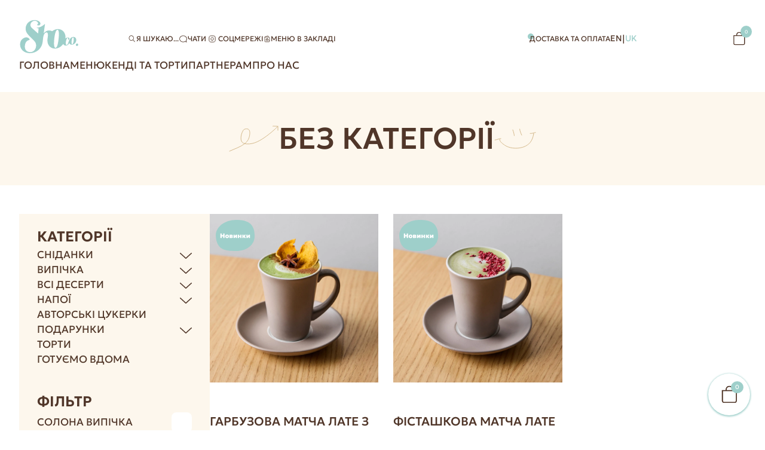

--- FILE ---
content_type: text/html; charset=UTF-8
request_url: https://shoco.ua/product-category/bez-kategoriyi/
body_size: 30042
content:
<!doctype html>
<html lang="uk">
<head>
	<meta charset="UTF-8">
	<meta name="viewport" content="width=device-width, initial-scale=1">
	<link rel="profile" href="https://gmpg.org/xfn/11">

<!-- 	<link rel="preconnect" href="https://fonts.googleapis.com">
	<link rel="preconnect" href="https://fonts.gstatic.com" crossorigin>
	<link href="https://fonts.googleapis.com/css2?family=Geologica:wght@100..900&display=swap" rel="stylesheet">
 -->
	<meta name='robots' content='index, follow, max-image-preview:large, max-snippet:-1, max-video-preview:-1' />
	<style>img:is([sizes="auto" i], [sizes^="auto," i]) { contain-intrinsic-size: 3000px 1500px }</style>
	<link rel="alternate" href="https://shoco.ua/en/product-category/uncategorized-en/" hreflang="en" />
<link rel="alternate" href="https://shoco.ua/product-category/bez-kategoriyi/" hreflang="uk" />

<!-- Google Tag Manager for WordPress by gtm4wp.com -->
<script data-cfasync="false" data-pagespeed-no-defer>
	var gtm4wp_datalayer_name = "dataLayer";
	var dataLayer = dataLayer || [];
	const gtm4wp_use_sku_instead = false;
	const gtm4wp_currency = 'UAH';
	const gtm4wp_product_per_impression = 10;
	const gtm4wp_clear_ecommerce = false;
	const gtm4wp_datalayer_max_timeout = 2000;
</script>
<!-- End Google Tag Manager for WordPress by gtm4wp.com -->
	<!-- This site is optimized with the Yoast SEO plugin v26.2 - https://yoast.com/wordpress/plugins/seo/ -->
	<title>Без категорії - SHOco. - Мистецтво десерту</title>
	<link rel="canonical" href="https://shoco.ua/product-category/bez-kategoriyi/" />
	<meta property="og:locale" content="uk_UA" />
	<meta property="og:locale:alternate" content="en_GB" />
	<meta property="og:type" content="article" />
	<meta property="og:title" content="Без категорії - SHOco. - Мистецтво десерту" />
	<meta property="og:url" content="https://shoco.ua/product-category/bez-kategoriyi/" />
	<meta property="og:site_name" content="SHOco. - Мистецтво десерту" />
	<meta name="twitter:card" content="summary_large_image" />
	<script type="application/ld+json" class="yoast-schema-graph">{"@context":"https://schema.org","@graph":[{"@type":"CollectionPage","@id":"https://shoco.ua/product-category/bez-kategoriyi/","url":"https://shoco.ua/product-category/bez-kategoriyi/","name":"Без категорії - SHOco. - Мистецтво десерту","isPartOf":{"@id":"https://shoco.ua/#website"},"primaryImageOfPage":{"@id":"https://shoco.ua/product-category/bez-kategoriyi/#primaryimage"},"image":{"@id":"https://shoco.ua/product-category/bez-kategoriyi/#primaryimage"},"thumbnailUrl":"https://shoco.ua/wp-content/uploads/2025/10/953a1330-2-3-scaled.jpg","breadcrumb":{"@id":"https://shoco.ua/product-category/bez-kategoriyi/#breadcrumb"},"inLanguage":"uk"},{"@type":"ImageObject","inLanguage":"uk","@id":"https://shoco.ua/product-category/bez-kategoriyi/#primaryimage","url":"https://shoco.ua/wp-content/uploads/2025/10/953a1330-2-3-scaled.jpg","contentUrl":"https://shoco.ua/wp-content/uploads/2025/10/953a1330-2-3-scaled.jpg","width":2560,"height":2560},{"@type":"BreadcrumbList","@id":"https://shoco.ua/product-category/bez-kategoriyi/#breadcrumb","itemListElement":[{"@type":"ListItem","position":1,"name":"Головна","item":"https://shoco.ua/"},{"@type":"ListItem","position":2,"name":"Без категорії"}]},{"@type":"WebSite","@id":"https://shoco.ua/#website","url":"https://shoco.ua/","name":"SHOco. — Мистецтво десерту","description":"","publisher":{"@id":"https://shoco.ua/#organization"},"potentialAction":[{"@type":"SearchAction","target":{"@type":"EntryPoint","urlTemplate":"https://shoco.ua/?s={search_term_string}"},"query-input":{"@type":"PropertyValueSpecification","valueRequired":true,"valueName":"search_term_string"}}],"inLanguage":"uk"},{"@type":"Organization","@id":"https://shoco.ua/#organization","name":"SHOco. — Мистецтво десерту","url":"https://shoco.ua/","logo":{"@type":"ImageObject","inLanguage":"uk","@id":"https://shoco.ua/#/schema/logo/image/","url":"https://shoco.ua/wp-content/uploads/2024/10/shoco.-logo-04-1.png","contentUrl":"https://shoco.ua/wp-content/uploads/2024/10/shoco.-logo-04-1.png","width":201,"height":117,"caption":"SHOco. — Мистецтво десерту"},"image":{"@id":"https://shoco.ua/#/schema/logo/image/"},"sameAs":["https://www.facebook.com/SHOco.bakery/","https://www.instagram.com/shoco.bakery/","https://www.tiktok.com/@mood4food_?_t=8hPNtqSFrTa&_r=1"]}]}</script>
	<!-- / Yoast SEO plugin. -->


<link rel="alternate" type="application/rss+xml" title="SHOco. -  Мистецтво десерту &raquo; стрічка" href="https://shoco.ua/feed/" />
<link rel="alternate" type="application/rss+xml" title="SHOco. -  Мистецтво десерту &raquo; Канал коментарів" href="https://shoco.ua/comments/feed/" />
<link rel="alternate" type="application/rss+xml" title="Канал SHOco. -  Мистецтво десерту &raquo; Без категорії Категорія" href="https://shoco.ua/product-category/bez-kategoriyi/feed/" />
<script>
window._wpemojiSettings = {"baseUrl":"https:\/\/s.w.org\/images\/core\/emoji\/15.0.3\/72x72\/","ext":".png","svgUrl":"https:\/\/s.w.org\/images\/core\/emoji\/15.0.3\/svg\/","svgExt":".svg","source":{"concatemoji":"https:\/\/shoco.ua\/wp-includes\/js\/wp-emoji-release.min.js?ver=6.7.4"}};
/*! This file is auto-generated */
!function(i,n){var o,s,e;function c(e){try{var t={supportTests:e,timestamp:(new Date).valueOf()};sessionStorage.setItem(o,JSON.stringify(t))}catch(e){}}function p(e,t,n){e.clearRect(0,0,e.canvas.width,e.canvas.height),e.fillText(t,0,0);var t=new Uint32Array(e.getImageData(0,0,e.canvas.width,e.canvas.height).data),r=(e.clearRect(0,0,e.canvas.width,e.canvas.height),e.fillText(n,0,0),new Uint32Array(e.getImageData(0,0,e.canvas.width,e.canvas.height).data));return t.every(function(e,t){return e===r[t]})}function u(e,t,n){switch(t){case"flag":return n(e,"\ud83c\udff3\ufe0f\u200d\u26a7\ufe0f","\ud83c\udff3\ufe0f\u200b\u26a7\ufe0f")?!1:!n(e,"\ud83c\uddfa\ud83c\uddf3","\ud83c\uddfa\u200b\ud83c\uddf3")&&!n(e,"\ud83c\udff4\udb40\udc67\udb40\udc62\udb40\udc65\udb40\udc6e\udb40\udc67\udb40\udc7f","\ud83c\udff4\u200b\udb40\udc67\u200b\udb40\udc62\u200b\udb40\udc65\u200b\udb40\udc6e\u200b\udb40\udc67\u200b\udb40\udc7f");case"emoji":return!n(e,"\ud83d\udc26\u200d\u2b1b","\ud83d\udc26\u200b\u2b1b")}return!1}function f(e,t,n){var r="undefined"!=typeof WorkerGlobalScope&&self instanceof WorkerGlobalScope?new OffscreenCanvas(300,150):i.createElement("canvas"),a=r.getContext("2d",{willReadFrequently:!0}),o=(a.textBaseline="top",a.font="600 32px Arial",{});return e.forEach(function(e){o[e]=t(a,e,n)}),o}function t(e){var t=i.createElement("script");t.src=e,t.defer=!0,i.head.appendChild(t)}"undefined"!=typeof Promise&&(o="wpEmojiSettingsSupports",s=["flag","emoji"],n.supports={everything:!0,everythingExceptFlag:!0},e=new Promise(function(e){i.addEventListener("DOMContentLoaded",e,{once:!0})}),new Promise(function(t){var n=function(){try{var e=JSON.parse(sessionStorage.getItem(o));if("object"==typeof e&&"number"==typeof e.timestamp&&(new Date).valueOf()<e.timestamp+604800&&"object"==typeof e.supportTests)return e.supportTests}catch(e){}return null}();if(!n){if("undefined"!=typeof Worker&&"undefined"!=typeof OffscreenCanvas&&"undefined"!=typeof URL&&URL.createObjectURL&&"undefined"!=typeof Blob)try{var e="postMessage("+f.toString()+"("+[JSON.stringify(s),u.toString(),p.toString()].join(",")+"));",r=new Blob([e],{type:"text/javascript"}),a=new Worker(URL.createObjectURL(r),{name:"wpTestEmojiSupports"});return void(a.onmessage=function(e){c(n=e.data),a.terminate(),t(n)})}catch(e){}c(n=f(s,u,p))}t(n)}).then(function(e){for(var t in e)n.supports[t]=e[t],n.supports.everything=n.supports.everything&&n.supports[t],"flag"!==t&&(n.supports.everythingExceptFlag=n.supports.everythingExceptFlag&&n.supports[t]);n.supports.everythingExceptFlag=n.supports.everythingExceptFlag&&!n.supports.flag,n.DOMReady=!1,n.readyCallback=function(){n.DOMReady=!0}}).then(function(){return e}).then(function(){var e;n.supports.everything||(n.readyCallback(),(e=n.source||{}).concatemoji?t(e.concatemoji):e.wpemoji&&e.twemoji&&(t(e.twemoji),t(e.wpemoji)))}))}((window,document),window._wpemojiSettings);
</script>

<style id='wp-emoji-styles-inline-css'>

	img.wp-smiley, img.emoji {
		display: inline !important;
		border: none !important;
		box-shadow: none !important;
		height: 1em !important;
		width: 1em !important;
		margin: 0 0.07em !important;
		vertical-align: -0.1em !important;
		background: none !important;
		padding: 0 !important;
	}
</style>
<link rel='stylesheet' id='wp-block-library-css' href='https://shoco.ua/wp-includes/css/dist/block-library/style.min.css?ver=6.7.4' media='all' />
<style id='classic-theme-styles-inline-css'>
/*! This file is auto-generated */
.wp-block-button__link{color:#fff;background-color:#32373c;border-radius:9999px;box-shadow:none;text-decoration:none;padding:calc(.667em + 2px) calc(1.333em + 2px);font-size:1.125em}.wp-block-file__button{background:#32373c;color:#fff;text-decoration:none}
</style>
<style id='global-styles-inline-css'>
:root{--wp--preset--aspect-ratio--square: 1;--wp--preset--aspect-ratio--4-3: 4/3;--wp--preset--aspect-ratio--3-4: 3/4;--wp--preset--aspect-ratio--3-2: 3/2;--wp--preset--aspect-ratio--2-3: 2/3;--wp--preset--aspect-ratio--16-9: 16/9;--wp--preset--aspect-ratio--9-16: 9/16;--wp--preset--color--black: #000000;--wp--preset--color--cyan-bluish-gray: #abb8c3;--wp--preset--color--white: #ffffff;--wp--preset--color--pale-pink: #f78da7;--wp--preset--color--vivid-red: #cf2e2e;--wp--preset--color--luminous-vivid-orange: #ff6900;--wp--preset--color--luminous-vivid-amber: #fcb900;--wp--preset--color--light-green-cyan: #7bdcb5;--wp--preset--color--vivid-green-cyan: #00d084;--wp--preset--color--pale-cyan-blue: #8ed1fc;--wp--preset--color--vivid-cyan-blue: #0693e3;--wp--preset--color--vivid-purple: #9b51e0;--wp--preset--gradient--vivid-cyan-blue-to-vivid-purple: linear-gradient(135deg,rgba(6,147,227,1) 0%,rgb(155,81,224) 100%);--wp--preset--gradient--light-green-cyan-to-vivid-green-cyan: linear-gradient(135deg,rgb(122,220,180) 0%,rgb(0,208,130) 100%);--wp--preset--gradient--luminous-vivid-amber-to-luminous-vivid-orange: linear-gradient(135deg,rgba(252,185,0,1) 0%,rgba(255,105,0,1) 100%);--wp--preset--gradient--luminous-vivid-orange-to-vivid-red: linear-gradient(135deg,rgba(255,105,0,1) 0%,rgb(207,46,46) 100%);--wp--preset--gradient--very-light-gray-to-cyan-bluish-gray: linear-gradient(135deg,rgb(238,238,238) 0%,rgb(169,184,195) 100%);--wp--preset--gradient--cool-to-warm-spectrum: linear-gradient(135deg,rgb(74,234,220) 0%,rgb(151,120,209) 20%,rgb(207,42,186) 40%,rgb(238,44,130) 60%,rgb(251,105,98) 80%,rgb(254,248,76) 100%);--wp--preset--gradient--blush-light-purple: linear-gradient(135deg,rgb(255,206,236) 0%,rgb(152,150,240) 100%);--wp--preset--gradient--blush-bordeaux: linear-gradient(135deg,rgb(254,205,165) 0%,rgb(254,45,45) 50%,rgb(107,0,62) 100%);--wp--preset--gradient--luminous-dusk: linear-gradient(135deg,rgb(255,203,112) 0%,rgb(199,81,192) 50%,rgb(65,88,208) 100%);--wp--preset--gradient--pale-ocean: linear-gradient(135deg,rgb(255,245,203) 0%,rgb(182,227,212) 50%,rgb(51,167,181) 100%);--wp--preset--gradient--electric-grass: linear-gradient(135deg,rgb(202,248,128) 0%,rgb(113,206,126) 100%);--wp--preset--gradient--midnight: linear-gradient(135deg,rgb(2,3,129) 0%,rgb(40,116,252) 100%);--wp--preset--font-size--small: 13px;--wp--preset--font-size--medium: 20px;--wp--preset--font-size--large: 36px;--wp--preset--font-size--x-large: 42px;--wp--preset--font-family--inter: "Inter", sans-serif;--wp--preset--font-family--cardo: Cardo;--wp--preset--spacing--20: 0.44rem;--wp--preset--spacing--30: 0.67rem;--wp--preset--spacing--40: 1rem;--wp--preset--spacing--50: 1.5rem;--wp--preset--spacing--60: 2.25rem;--wp--preset--spacing--70: 3.38rem;--wp--preset--spacing--80: 5.06rem;--wp--preset--shadow--natural: 6px 6px 9px rgba(0, 0, 0, 0.2);--wp--preset--shadow--deep: 12px 12px 50px rgba(0, 0, 0, 0.4);--wp--preset--shadow--sharp: 6px 6px 0px rgba(0, 0, 0, 0.2);--wp--preset--shadow--outlined: 6px 6px 0px -3px rgba(255, 255, 255, 1), 6px 6px rgba(0, 0, 0, 1);--wp--preset--shadow--crisp: 6px 6px 0px rgba(0, 0, 0, 1);}:where(.is-layout-flex){gap: 0.5em;}:where(.is-layout-grid){gap: 0.5em;}body .is-layout-flex{display: flex;}.is-layout-flex{flex-wrap: wrap;align-items: center;}.is-layout-flex > :is(*, div){margin: 0;}body .is-layout-grid{display: grid;}.is-layout-grid > :is(*, div){margin: 0;}:where(.wp-block-columns.is-layout-flex){gap: 2em;}:where(.wp-block-columns.is-layout-grid){gap: 2em;}:where(.wp-block-post-template.is-layout-flex){gap: 1.25em;}:where(.wp-block-post-template.is-layout-grid){gap: 1.25em;}.has-black-color{color: var(--wp--preset--color--black) !important;}.has-cyan-bluish-gray-color{color: var(--wp--preset--color--cyan-bluish-gray) !important;}.has-white-color{color: var(--wp--preset--color--white) !important;}.has-pale-pink-color{color: var(--wp--preset--color--pale-pink) !important;}.has-vivid-red-color{color: var(--wp--preset--color--vivid-red) !important;}.has-luminous-vivid-orange-color{color: var(--wp--preset--color--luminous-vivid-orange) !important;}.has-luminous-vivid-amber-color{color: var(--wp--preset--color--luminous-vivid-amber) !important;}.has-light-green-cyan-color{color: var(--wp--preset--color--light-green-cyan) !important;}.has-vivid-green-cyan-color{color: var(--wp--preset--color--vivid-green-cyan) !important;}.has-pale-cyan-blue-color{color: var(--wp--preset--color--pale-cyan-blue) !important;}.has-vivid-cyan-blue-color{color: var(--wp--preset--color--vivid-cyan-blue) !important;}.has-vivid-purple-color{color: var(--wp--preset--color--vivid-purple) !important;}.has-black-background-color{background-color: var(--wp--preset--color--black) !important;}.has-cyan-bluish-gray-background-color{background-color: var(--wp--preset--color--cyan-bluish-gray) !important;}.has-white-background-color{background-color: var(--wp--preset--color--white) !important;}.has-pale-pink-background-color{background-color: var(--wp--preset--color--pale-pink) !important;}.has-vivid-red-background-color{background-color: var(--wp--preset--color--vivid-red) !important;}.has-luminous-vivid-orange-background-color{background-color: var(--wp--preset--color--luminous-vivid-orange) !important;}.has-luminous-vivid-amber-background-color{background-color: var(--wp--preset--color--luminous-vivid-amber) !important;}.has-light-green-cyan-background-color{background-color: var(--wp--preset--color--light-green-cyan) !important;}.has-vivid-green-cyan-background-color{background-color: var(--wp--preset--color--vivid-green-cyan) !important;}.has-pale-cyan-blue-background-color{background-color: var(--wp--preset--color--pale-cyan-blue) !important;}.has-vivid-cyan-blue-background-color{background-color: var(--wp--preset--color--vivid-cyan-blue) !important;}.has-vivid-purple-background-color{background-color: var(--wp--preset--color--vivid-purple) !important;}.has-black-border-color{border-color: var(--wp--preset--color--black) !important;}.has-cyan-bluish-gray-border-color{border-color: var(--wp--preset--color--cyan-bluish-gray) !important;}.has-white-border-color{border-color: var(--wp--preset--color--white) !important;}.has-pale-pink-border-color{border-color: var(--wp--preset--color--pale-pink) !important;}.has-vivid-red-border-color{border-color: var(--wp--preset--color--vivid-red) !important;}.has-luminous-vivid-orange-border-color{border-color: var(--wp--preset--color--luminous-vivid-orange) !important;}.has-luminous-vivid-amber-border-color{border-color: var(--wp--preset--color--luminous-vivid-amber) !important;}.has-light-green-cyan-border-color{border-color: var(--wp--preset--color--light-green-cyan) !important;}.has-vivid-green-cyan-border-color{border-color: var(--wp--preset--color--vivid-green-cyan) !important;}.has-pale-cyan-blue-border-color{border-color: var(--wp--preset--color--pale-cyan-blue) !important;}.has-vivid-cyan-blue-border-color{border-color: var(--wp--preset--color--vivid-cyan-blue) !important;}.has-vivid-purple-border-color{border-color: var(--wp--preset--color--vivid-purple) !important;}.has-vivid-cyan-blue-to-vivid-purple-gradient-background{background: var(--wp--preset--gradient--vivid-cyan-blue-to-vivid-purple) !important;}.has-light-green-cyan-to-vivid-green-cyan-gradient-background{background: var(--wp--preset--gradient--light-green-cyan-to-vivid-green-cyan) !important;}.has-luminous-vivid-amber-to-luminous-vivid-orange-gradient-background{background: var(--wp--preset--gradient--luminous-vivid-amber-to-luminous-vivid-orange) !important;}.has-luminous-vivid-orange-to-vivid-red-gradient-background{background: var(--wp--preset--gradient--luminous-vivid-orange-to-vivid-red) !important;}.has-very-light-gray-to-cyan-bluish-gray-gradient-background{background: var(--wp--preset--gradient--very-light-gray-to-cyan-bluish-gray) !important;}.has-cool-to-warm-spectrum-gradient-background{background: var(--wp--preset--gradient--cool-to-warm-spectrum) !important;}.has-blush-light-purple-gradient-background{background: var(--wp--preset--gradient--blush-light-purple) !important;}.has-blush-bordeaux-gradient-background{background: var(--wp--preset--gradient--blush-bordeaux) !important;}.has-luminous-dusk-gradient-background{background: var(--wp--preset--gradient--luminous-dusk) !important;}.has-pale-ocean-gradient-background{background: var(--wp--preset--gradient--pale-ocean) !important;}.has-electric-grass-gradient-background{background: var(--wp--preset--gradient--electric-grass) !important;}.has-midnight-gradient-background{background: var(--wp--preset--gradient--midnight) !important;}.has-small-font-size{font-size: var(--wp--preset--font-size--small) !important;}.has-medium-font-size{font-size: var(--wp--preset--font-size--medium) !important;}.has-large-font-size{font-size: var(--wp--preset--font-size--large) !important;}.has-x-large-font-size{font-size: var(--wp--preset--font-size--x-large) !important;}
:where(.wp-block-post-template.is-layout-flex){gap: 1.25em;}:where(.wp-block-post-template.is-layout-grid){gap: 1.25em;}
:where(.wp-block-columns.is-layout-flex){gap: 2em;}:where(.wp-block-columns.is-layout-grid){gap: 2em;}
:root :where(.wp-block-pullquote){font-size: 1.5em;line-height: 1.6;}
</style>
<link rel='stylesheet' id='contact-form-7-css' href='https://shoco.ua/wp-content/plugins/contact-form-7/includes/css/styles.css?ver=6.1.3' media='all' />
<link rel='stylesheet' id='custom-popups-style-css' href='https://shoco.ua/wp-content/plugins/custom-popups/css/styles.css?v=1.3&#038;ver=6.7.4' media='all' />
<style id='woocommerce-inline-inline-css'>
.woocommerce form .form-row .required { visibility: visible; }
</style>
<link rel='stylesheet' id='brands-styles-css' href='https://shoco.ua/wp-content/plugins/woocommerce/assets/css/brands.css?ver=9.7.0' media='all' />
<link rel='stylesheet' id='select2-css' href='https://shoco.ua/wp-content/plugins/woocommerce/assets/css/select2.css?ver=9.7.0' media='all' />
<link rel='stylesheet' id='xoo-wsc-fonts-css' href='https://shoco.ua/wp-content/plugins/woocommerce-side-cart-premium/assets/css/xoo-wsc-fonts.css?ver=3.1' media='all' />
<link rel='stylesheet' id='xoo-wsc-style-css' href='https://shoco.ua/wp-content/plugins/woocommerce-side-cart-premium/assets/css/xoo-wsc-style.css?ver=3.1' media='all' />
<style id='xoo-wsc-style-inline-css'>
a.xoo-wsc-ft-btn:nth-child(3){
		grid-column: 1/-1;
	}
.xoo-wsc-sp-left-col img{
	max-width: 80px;
}

.xoo-wsc-sp-right-col{
	font-size: 14px;
}

.xoo-wsc-sp-container{
	background-color: #eee;
}


 

.xoo-wsc-footer{
	background-color: #ffffff;
	color: #000000;
	padding: 10px 20px;
}

.xoo-wsc-footer, .xoo-wsc-footer a, .xoo-wsc-footer .amount{
	font-size: 15px;
}

.xoo-wsc-ft-buttons-cont{
	grid-template-columns: 2fr 2fr;
}

.xoo-wsc-basket{
	bottom: 12px;
	right: 0px;
	background-color: #ffffff;
	color: #000000;
	box-shadow: 0 1px 4px 0;
	border-radius: 50%}

.xoo-wsc-bki{
	font-size: 30px}

.xoo-wsc-items-count{
	top: -12px;
	left: -12px;
}

.xoo-wsc-items-count, .xoo-wsc-sc-count{
	background-color: #000000;
	color: #ffffff;
}

.xoo-wsc-container, .xoo-wsc-slider{
	max-width: 350px;
	right: -350px;
	top: 0;bottom: 0;
	bottom: 0;
	font-family: }


.xoo-wsc-cart-active .xoo-wsc-container, .xoo-wsc-slider-active .xoo-wsc-slider{
	right: 0;
}

.xoo-wsc-cart-active .xoo-wsc-basket{
	right: 350px;
}

.xoo-wsc-slider{
	right: -350px;
}

span.xoo-wsch-close {
    font-size: 16px;
    right: 10px;
}

.xoo-wsch-top{
	justify-content: center;
}

.xoo-wsch-text{
	font-size: 20px;
}

.xoo-wsc-header{
	color: #000000;
	background-color: #ffffff;
}

.xoo-wsc-sb-bar > span{
	background-color: #1e73be;
}

.xoo-wsc-body{
	background-color: #ffffff;
}

.xoo-wsc-body, .xoo-wsc-body span.amount, .xoo-wsc-body a{
	font-size: 16px;
	color: #000000;
}

.xoo-wsc-product{
	padding: 20px 15px;
}

.xoo-wsc-img-col{
	width: 35%;
}
.xoo-wsc-sum-col{
	width: 65%;
}

.xoo-wsc-sum-col{
	justify-content: center;
}

/***** Quantity *****/

.xoo-wsc-qty-box{
	max-width: 75px;
}

.xoo-wsc-qty-box.xoo-wsc-qtb-square{
	border-color: #000000;
}

input[type="number"].xoo-wsc-qty{
	border-color: #000000;
	background-color: #ffffff;
	color: #000000;
	height: 28px;
	line-height: 28px;
}

input[type="number"].xoo-wsc-qty, .xoo-wsc-qtb-square{
	border-width: 1px;
	border-style: solid;
}
.xoo-wsc-chng{
	background-color: #ffffff;
	color: #000000;
}
</style>
<link rel='stylesheet' id='shoco-style-css' href='https://shoco.ua/wp-content/themes/shoco/style.css?ver=1.0.106' media='all' />
<link rel='stylesheet' id='flickity-css-css' href='https://shoco.ua/wp-content/themes/shoco/js/flickity/flickity.min.css?ver=6.7.4' media='all' />
<link rel='stylesheet' id='shoco-woocommerce-style-css' href='https://shoco.ua/wp-content/themes/shoco/woocommerce.css?ver=1.0.106' media='all' />
<style id='shoco-woocommerce-style-inline-css'>
@font-face {
			font-family: "star";
			src: url("https://shoco.ua/wp-content/plugins/woocommerce/assets/fonts/star.eot");
			src: url("https://shoco.ua/wp-content/plugins/woocommerce/assets/fonts/star.eot?#iefix") format("embedded-opentype"),
				url("https://shoco.ua/wp-content/plugins/woocommerce/assets/fonts/star.woff") format("woff"),
				url("https://shoco.ua/wp-content/plugins/woocommerce/assets/fonts/star.ttf") format("truetype"),
				url("https://shoco.ua/wp-content/plugins/woocommerce/assets/fonts/star.svg#star") format("svg");
			font-weight: normal;
			font-style: normal;
		}
</style>
<link rel='stylesheet' id='tooltipster-css-css' href='https://shoco.ua/wp-content/themes/shoco/css/tooltipster.bundle.min.css?ver=6.7.4' media='all' />
<link rel='stylesheet' id='tooltipster-theme-1-css-css' href='https://shoco.ua/wp-content/themes/shoco/css/tooltipster-sideTip-shadow.min.css?ver=6.7.4' media='all' />
<link rel='stylesheet' id='woovr-frontend-css' href='https://shoco.ua/wp-content/plugins/wpc-variations-radio-buttons/assets/css/frontend.css?ver=3.6.0' media='all' />
<link rel='stylesheet' id='wapf-frontend-css' href='https://shoco.ua/wp-content/plugins/advanced-product-fields-for-woocommerce-extended/assets/css/frontend.min.css?ver=2.7.7' media='all' />
<script src="https://shoco.ua/wp-includes/js/jquery/jquery.min.js?ver=3.7.1" id="jquery-core-js"></script>
<script src="https://shoco.ua/wp-includes/js/jquery/jquery-migrate.min.js?ver=3.4.1" id="jquery-migrate-js"></script>
<script id="google_search_street-js-extra">
var let_google_search_street = {"ajax_url":"https:\/\/shoco.ua\/wp-admin\/admin-ajax.php"};
</script>
<script src="https://shoco.ua/wp-content/plugins/google_search_street/assets/js/google_search_street.js?ver=6.7.4" id="google_search_street-js"></script>
<script src="https://shoco.ua/wp-content/plugins/woocommerce/assets/js/jquery-blockui/jquery.blockUI.min.js?ver=2.7.0-wc.9.7.0" id="jquery-blockui-js" defer data-wp-strategy="defer"></script>
<script id="wc-add-to-cart-js-extra">
var wc_add_to_cart_params = {"ajax_url":"\/wp-admin\/admin-ajax.php","wc_ajax_url":"\/?wc-ajax=%%endpoint%%","i18n_view_cart":"\u041f\u0435\u0440\u0435\u0433\u043b\u044f\u043d\u0443\u0442\u0438 \u043a\u043e\u0448\u0438\u043a","cart_url":"https:\/\/shoco.ua\/cart\/","is_cart":"","cart_redirect_after_add":"no"};
</script>
<script src="https://shoco.ua/wp-content/plugins/woocommerce/assets/js/frontend/add-to-cart.min.js?ver=9.7.0" id="wc-add-to-cart-js" defer data-wp-strategy="defer"></script>
<script src="https://shoco.ua/wp-content/plugins/woocommerce/assets/js/js-cookie/js.cookie.min.js?ver=2.1.4-wc.9.7.0" id="js-cookie-js" defer data-wp-strategy="defer"></script>
<script id="woocommerce-js-extra">
var woocommerce_params = {"ajax_url":"\/wp-admin\/admin-ajax.php","wc_ajax_url":"\/?wc-ajax=%%endpoint%%","i18n_password_show":"\u041f\u043e\u043a\u0430\u0437\u0430\u0442\u0438 \u043f\u0430\u0440\u043e\u043b\u044c","i18n_password_hide":"\u0421\u0445\u043e\u0432\u0430\u0442\u0438 \u043f\u0430\u0440\u043e\u043b\u044c"};
</script>
<script src="https://shoco.ua/wp-content/plugins/woocommerce/assets/js/frontend/woocommerce.min.js?ver=9.7.0" id="woocommerce-js" defer data-wp-strategy="defer"></script>
<script src="https://shoco.ua/wp-content/themes/shoco/js/flickity/flickity.js?ver=1.0" id="flickity-js-js"></script>
<link rel="https://api.w.org/" href="https://shoco.ua/wp-json/" /><link rel="alternate" title="JSON" type="application/json" href="https://shoco.ua/wp-json/wp/v2/product_cat/15" /><link rel="EditURI" type="application/rsd+xml" title="RSD" href="https://shoco.ua/xmlrpc.php?rsd" />
<meta name="generator" content="WordPress 6.7.4" />
<meta name="generator" content="WooCommerce 9.7.0" />
        <script>
          window.WCUS_APP_STATE = [];
        </script>
        
<!-- Google Tag Manager for WordPress by gtm4wp.com -->
<!-- GTM Container placement set to automatic -->
<script data-cfasync="false" data-pagespeed-no-defer>
	var dataLayer_content = {"pagePostType":"product","pagePostType2":"tax-product","pageCategory":[],"customerTotalOrders":0,"customerTotalOrderValue":0,"customerFirstName":"","customerLastName":"","customerBillingFirstName":"","customerBillingLastName":"","customerBillingCompany":"","customerBillingAddress1":"","customerBillingAddress2":"","customerBillingCity":"","customerBillingState":"","customerBillingPostcode":"","customerBillingCountry":"","customerBillingEmail":"","customerBillingEmailHash":"","customerBillingPhone":"","customerShippingFirstName":"","customerShippingLastName":"","customerShippingCompany":"","customerShippingAddress1":"","customerShippingAddress2":"","customerShippingCity":"","customerShippingState":"","customerShippingPostcode":"","customerShippingCountry":"","cartContent":{"totals":{"applied_coupons":[],"discount_total":0,"subtotal":0,"total":0},"items":[]}};
	dataLayer.push( dataLayer_content );
</script>
<script data-cfasync="false" data-pagespeed-no-defer>
(function(w,d,s,l,i){w[l]=w[l]||[];w[l].push({'gtm.start':
new Date().getTime(),event:'gtm.js'});var f=d.getElementsByTagName(s)[0],
j=d.createElement(s),dl=l!='dataLayer'?'&l='+l:'';j.async=true;j.src=
'//www.googletagmanager.com/gtm.js?id='+i+dl;f.parentNode.insertBefore(j,f);
})(window,document,'script','dataLayer','GTM-P6HLDFL');
</script>
<!-- End Google Tag Manager for WordPress by gtm4wp.com -->	<noscript><style>.woocommerce-product-gallery{ opacity: 1 !important; }</style></noscript>
	
<!-- Meta Pixel Code -->
<script>
!function(f,b,e,v,n,t,s)
{if(f.fbq)return;n=f.fbq=function(){n.callMethod?
n.callMethod.apply(n,arguments):n.queue.push(arguments)};
if(!f._fbq)f._fbq=n;n.push=n;n.loaded=!0;n.version='2.0';
n.queue=[];t=b.createElement(e);t.async=!0;
t.src=v;s=b.getElementsByTagName(e)[0];
s.parentNode.insertBefore(t,s)}(window, document,'script',
'https://connect.facebook.net/en_US/fbevents.js');
fbq('init', '500358707926404');
fbq('track', 'PageView');
</script>
<noscript><img height="1" width="1" style="display:none"
src="https://www.facebook.com/tr?id=500358707926404&ev=PageView&noscript=1"
/></noscript>
<!-- End Meta Pixel Code -->
<script type="text/javascript">
    (function(c,l,a,r,i,t,y){
        c[a]=c[a]||function(){(c[a].q=c[a].q||[]).push(arguments)};
        t=l.createElement(r);t.async=1;t.src="https://www.clarity.ms/tag/"+i;
        y=l.getElementsByTagName(r)[0];y.parentNode.insertBefore(t,y);
    })(window, document, "clarity", "script", "to0ba3l19c");
</script>


<style class='wp-fonts-local'>
@font-face{font-family:Inter;font-style:normal;font-weight:300 900;font-display:fallback;src:url('https://shoco.ua/wp-content/plugins/woocommerce/assets/fonts/Inter-VariableFont_slnt,wght.woff2') format('woff2');font-stretch:normal;}
@font-face{font-family:Cardo;font-style:normal;font-weight:400;font-display:fallback;src:url('https://shoco.ua/wp-content/plugins/woocommerce/assets/fonts/cardo_normal_400.woff2') format('woff2');}
</style>
<link rel="icon" href="https://shoco.ua/wp-content/uploads/2025/03/cropped-osnovne-logo-32x32.png" sizes="32x32" />
<link rel="icon" href="https://shoco.ua/wp-content/uploads/2025/03/cropped-osnovne-logo-192x192.png" sizes="192x192" />
<link rel="apple-touch-icon" href="https://shoco.ua/wp-content/uploads/2025/03/cropped-osnovne-logo-180x180.png" />
<meta name="msapplication-TileImage" content="https://shoco.ua/wp-content/uploads/2025/03/cropped-osnovne-logo-270x270.png" />
		<style id="wp-custom-css">
			.grecaptcha-badge {
	display: none !important;
}

/* .up-sells.upsells.products {
	display: none !important;
} */		</style>
			<!-- ios zoom fix -->
	<script>
		if(navigator.userAgent.indexOf('iPhone') > -1 )
		{
		    document
		      .querySelector("[name=viewport]")
		      .setAttribute("content","width=device-width, initial-scale=1, maximum-scale=1");
		}
	</script>
</head>


<style type="text/css">

</style>

<body class="archive tax-product_cat term-bez-kategoriyi term-15 wp-custom-logo theme-shoco woocommerce woocommerce-page woocommerce-no-js hfeed no-sidebar woocommerce-active">

<!-- GTM Container placement set to automatic -->
<!-- Google Tag Manager (noscript) -->
				<noscript><iframe src="https://www.googletagmanager.com/ns.html?id=GTM-P6HLDFL" height="0" width="0" style="display:none;visibility:hidden" aria-hidden="true"></iframe></noscript>
<!-- End Google Tag Manager (noscript) -->	<div class="container">
		<header id="masthead" class="site-header">

			<div class="header_top_row">
				<div class="h-block-1">
					<a href="https://shoco.ua/" class="custom-logo-link" rel="home"><img width="101" height="59" src="https://shoco.ua/wp-content/uploads/2024/10/shoco.-logo-04-1.svg" class="custom-logo" alt="SHOco. &#8211;  Мистецтво десерту" decoding="async" data-xooWscFly="fly" /></a>				</div>

				<div class="h-block-2">
					<div class="h-search-block">
						<a class="search h-icon-text">					
							<svg width="14" height="15" viewBox="0 0 14 15" fill="none" xmlns="http://www.w3.org/2000/svg">
								<path d="M5.40557 0.333496C6.38554 0.333381 7.34526 0.631149 8.17228 1.19192C8.9993 1.75269 9.65938 2.55323 10.0752 3.49977C10.491 4.44631 10.6453 5.49964 10.5201 6.53638C10.3949 7.57311 9.99525 8.55031 9.36807 9.3535L12.9243 13.1468C12.986 13.2079 13.0311 13.2857 13.0549 13.3718C13.0786 13.458 13.0802 13.5494 13.0593 13.6364C13.0385 13.7234 12.996 13.8029 12.9364 13.8663C12.8768 13.9297 12.8022 13.9748 12.7206 13.9968C12.6391 14.019 12.5535 14.0174 12.4728 13.9922C12.3921 13.967 12.3192 13.9191 12.2618 13.8535L8.70557 10.0602C8.06921 10.6253 7.31461 11.0187 6.50558 11.207C5.69656 11.3954 4.85691 11.3731 4.05767 11.1421C3.25843 10.911 2.5231 10.4781 1.9139 9.87986C1.30469 9.28161 0.839515 8.53567 0.55773 7.70511C0.275945 6.87456 0.185835 5.98383 0.295023 5.10827C0.404211 4.23271 0.709484 3.39809 1.18502 2.67499C1.66056 1.95189 2.29237 1.36159 3.02701 0.954022C3.76165 0.546456 4.57751 0.333613 5.40557 0.333496ZM1.18682 5.8335C1.18682 6.42444 1.29594 7.00961 1.50795 7.55557C1.71997 8.10154 2.03072 8.59761 2.42246 9.01548C2.81421 9.43334 3.27928 9.76481 3.79112 9.99095C4.30297 10.2171 4.85156 10.3335 5.40557 10.3335C5.95958 10.3335 6.50817 10.2171 7.02002 9.99095C7.53186 9.76481 7.99693 9.43334 8.38868 9.01548C8.78042 8.59761 9.09117 8.10154 9.30319 7.55557C9.5152 7.00961 9.62432 6.42444 9.62432 5.8335C9.62432 4.64002 9.17985 3.49543 8.38868 2.65152C7.59751 1.8076 6.52445 1.3335 5.40557 1.3335C4.28669 1.3335 3.21363 1.8076 2.42246 2.65152C1.63129 3.49543 1.18682 4.64002 1.18682 5.8335Z" fill="#503629"/>
							</svg>
							<span>Я шукаю...</span>
						</a>
					</div>
					<div class="h-i-links-list">
						<a class="h-icon-text" href="https://t.me/shocolviv" target="_blank">					
							<svg width="15" height="14" viewBox="0 0 15 14" fill="none" xmlns="http://www.w3.org/2000/svg">
								<path d="M13.0994 12.37L10.9404 11.692L10.5515 11.87C9.65156 12.281 8.62306 12.5 7.5 12.5C3.7855 12.5 1.125 10.002 1.125 7C1.125 3.987 3.76637 1.5 7.5 1.5C11.2336 1.5 13.875 3.987 13.875 7C13.8687 8.15302 13.4653 9.27304 12.7254 10.192L12.3663 10.642L13.0994 12.369V12.37ZM13.8506 13.66C13.9467 13.6903 14.0501 13.6941 14.1484 13.6709C14.2468 13.6477 14.3361 13.5985 14.4057 13.5291C14.4753 13.4597 14.5223 13.373 14.5412 13.2793C14.5602 13.1855 14.5502 13.0886 14.5125 13L13.5743 10.793C14.4528 9.7008 14.9311 8.36985 14.9375 7C14.9375 3.686 12.0879 0.5 7.5 0.5C2.91213 0.5 0.0625 3.686 0.0625 7C0.0625 10.314 2.94188 13.5 7.5 13.5C8.82281 13.5 10.0043 13.232 11.0148 12.77L13.8516 13.66H13.8506Z" fill="#503629"/>
							</svg>
							<span>Чати</span>
						</a>

						<a class="h-icon-text" href="https://www.instagram.com/shoco.bakery/" target="_blank">
							<svg width="20" height="20" viewBox="0 0 20 20" fill="none" xmlns="http://www.w3.org/2000/svg">
							<path d="M10.0599 14.0148C11.0766 14.0148 12.0516 13.6109 12.7705 12.8921C13.4894 12.1732 13.8932 11.1981 13.8932 10.1815C13.8932 9.16481 13.4894 8.18979 12.7705 7.4709C12.0516 6.75201 11.0766 6.34814 10.0599 6.34814C9.04323 6.34814 8.06821 6.75201 7.34932 7.4709C6.63043 8.18979 6.22656 9.16481 6.22656 10.1815C6.22656 11.1981 6.63043 12.1732 7.34932 12.8921C8.06821 13.6109 9.04323 14.0148 10.0599 14.0148Z" stroke="#503629" stroke-width="1.45651" stroke-linecap="round" stroke-linejoin="round"/>
							<path d="M1.44141 14.0145V6.34782C1.44141 5.07699 1.94624 3.85821 2.84485 2.9596C3.74346 2.06099 4.96224 1.55615 6.23307 1.55615H13.8997C15.1706 1.55615 16.3893 2.06099 17.288 2.9596C18.1866 3.85821 18.6914 5.07699 18.6914 6.34782V14.0145C18.6914 15.2853 18.1866 16.5041 17.288 17.4027C16.3893 18.3013 15.1706 18.8062 13.8997 18.8062H6.23307C4.96224 18.8062 3.74346 18.3013 2.84485 17.4027C1.94624 16.5041 1.44141 15.2853 1.44141 14.0145Z" stroke="#503629" stroke-width="1.45651"/>
							<path d="M15.3358 4.91969L15.3449 4.90967" stroke="#503629" stroke-width="1.45651" stroke-linecap="round" stroke-linejoin="round"/>
							</svg>
							<span>Соцмережі</span>
						</a>

						<a class="h-icon-text" href="#colophon">
							<svg width="12" height="16" viewBox="0 0 12 16" fill="none" xmlns="http://www.w3.org/2000/svg">
								<path d="M11.3307 12V6.66667C11.3307 5.40933 11.3307 4.78067 10.9401 4.39067C10.5494 4 9.9214 4 8.66407 4H0.66407V12C0.66407 13.2567 0.66407 13.8853 1.05474 14.276C1.4454 14.6667 2.0734 14.6667 3.33074 14.6667H8.66407C9.9214 14.6667 10.5494 14.6667 10.9401 14.276C11.3307 13.8853 11.3307 13.2567 11.3307 12Z" stroke="#513729" stroke-linecap="round" stroke-linejoin="round"/>
								<path d="M5.9974 7.33338C6.52783 7.33338 7.03654 7.5441 7.41161 7.91917C7.78668 8.29424 7.9974 8.80295 7.9974 9.33338M5.9974 7.33338C5.46696 7.33338 4.95825 7.5441 4.58318 7.91917C4.20811 8.29424 3.9974 8.80295 3.9974 9.33338M5.9974 7.33338V6.66671M7.9974 9.33338H3.9974M7.9974 9.33338H8.66406M3.9974 9.33338H3.33073M3.33073 12H8.66406M0.664062 4.00005L5.5874 1.93738C6.68673 1.47672 7.23606 1.24605 7.67406 1.36405C7.95804 1.44036 8.20883 1.60841 8.3874 1.84205C8.66406 2.20338 8.66406 2.80205 8.66406 4.00005" stroke="#513729" stroke-linecap="round" stroke-linejoin="round"/>
							</svg>
							<span>Меню в закладі</span>
						</a>
					</div>
				</div>

				<div class="h-block-3">
					<a href="https://shoco.ua/dostavka/" class="delivery-btn btn-circle">Доставка та оплата</a>

					<div class="lang-switcher" data-da=".sidenav-langs,767,1">
						<a href="https://shoco.ua/en/product-category/uncategorized-en/">EN</a> | <span class="current-language">UK</span>					</div>
				</div>

				<div class="h-block-4">
					<div class="mobile-chats-btn">
						<a class="h-icon-text" href="https://t.me/shocolviv" target="_blank">					
							<svg width="15" height="14" viewBox="0 0 15 14" fill="none" xmlns="http://www.w3.org/2000/svg">
								<path d="M13.0994 12.37L10.9404 11.692L10.5515 11.87C9.65156 12.281 8.62306 12.5 7.5 12.5C3.7855 12.5 1.125 10.002 1.125 7C1.125 3.987 3.76637 1.5 7.5 1.5C11.2336 1.5 13.875 3.987 13.875 7C13.8687 8.15302 13.4653 9.27304 12.7254 10.192L12.3663 10.642L13.0994 12.369V12.37ZM13.8506 13.66C13.9467 13.6903 14.0501 13.6941 14.1484 13.6709C14.2468 13.6477 14.3361 13.5985 14.4057 13.5291C14.4753 13.4597 14.5223 13.373 14.5412 13.2793C14.5602 13.1855 14.5502 13.0886 14.5125 13L13.5743 10.793C14.4528 9.7008 14.9311 8.36985 14.9375 7C14.9375 3.686 12.0879 0.5 7.5 0.5C2.91213 0.5 0.0625 3.686 0.0625 7C0.0625 10.314 2.94188 13.5 7.5 13.5C8.82281 13.5 10.0043 13.232 11.0148 12.77L13.8516 13.66H13.8506Z" fill="#503629"/>
							</svg>
							<span>Чати</span>
						</a>
					</div>
					<div class="h-icon-list">
						<a href="" class="account-btn"></a>
						<a href="" class="favorites-btn"></a>
						<a href="" class="header-cart-btn added_to_cart wc-forward">			
							<svg width="23" height="23" viewBox="0 0 23 23" fill="none" xmlns="http://www.w3.org/2000/svg">
								<g clip-path="url(#clip0_500_703)">
								<path d="M11.7969 1.80933C12.7086 1.80933 13.5829 2.17149 14.2276 2.81615C14.8722 3.4608 15.2344 4.33514 15.2344 5.24683V5.93433H8.35938V5.24683C8.35938 4.33514 8.72154 3.4608 9.3662 2.81615C10.0109 2.17149 10.8852 1.80933 11.7969 1.80933ZM16.6094 5.93433V5.24683C16.6094 3.97047 16.1023 2.74639 15.1998 1.84387C14.2973 0.941356 13.0732 0.434326 11.7969 0.434326C10.5205 0.434326 9.29644 0.941356 8.39392 1.84387C7.49141 2.74639 6.98438 3.97047 6.98438 5.24683V5.93433H2.17188V19.6843C2.17188 20.4137 2.46161 21.1131 2.97733 21.6289C3.49306 22.1446 4.19253 22.4343 4.92188 22.4343H18.6719C19.4012 22.4343 20.1007 22.1446 20.6164 21.6289C21.1321 21.1131 21.4219 20.4137 21.4219 19.6843V5.93433H16.6094ZM3.54688 7.30933H20.0469V19.6843C20.0469 20.049 19.902 20.3987 19.6441 20.6566C19.3863 20.9145 19.0365 21.0593 18.6719 21.0593H4.92188C4.5572 21.0593 4.20747 20.9145 3.9496 20.6566C3.69174 20.3987 3.54688 20.049 3.54688 19.6843V7.30933Z" fill="#513729"/>
								</g>
								<defs>
								<clipPath id="clip0_500_703">
								<rect width="22" height="22" fill="white" transform="translate(0.796875 0.434326)"/>
								</clipPath>
								</defs>
							</svg>
							<span class="cart-count">0</span>
						</a>

						<a class="sidebar-menu-btn">
							<svg width="16" height="11" viewBox="0 0 16 11" fill="none" xmlns="http://www.w3.org/2000/svg">
								<path d="M14.2832 8.72858C14.5794 8.7287 14.8642 8.81836 15.0786 8.97898C15.2929 9.13961 15.4204 9.35888 15.4347 9.59138C15.4489 9.82387 15.3488 10.0518 15.155 10.2278C14.9613 10.4039 14.6888 10.5146 14.394 10.5371L14.2832 10.5413H1.98086C1.68467 10.5412 1.39989 10.4515 1.18552 10.2909C0.971161 10.1303 0.843652 9.91098 0.829418 9.67849C0.815184 9.446 0.915317 9.21811 1.10907 9.04206C1.30282 8.866 1.57533 8.75527 1.87014 8.73281L1.98086 8.72858H14.2832ZM14.2832 4.49893C14.5891 4.49893 14.8825 4.59442 15.0988 4.7644C15.3151 4.93437 15.4366 5.16491 15.4366 5.40529C15.4366 5.64567 15.3151 5.8762 15.0988 6.04618C14.8825 6.21615 14.5891 6.31164 14.2832 6.31164H1.98086C1.67498 6.31164 1.38162 6.21615 1.16532 6.04618C0.949028 5.8762 0.827515 5.64567 0.827515 5.40529C0.827515 5.16491 0.949028 4.93437 1.16532 4.7644C1.38162 4.59442 1.67498 4.49893 1.98086 4.49893H14.2832ZM14.2832 0.269287C14.5891 0.269287 14.8825 0.364778 15.0988 0.534752C15.3151 0.704726 15.4366 0.93526 15.4366 1.17564C15.4366 1.41602 15.3151 1.64655 15.0988 1.81653C14.8825 1.9865 14.5891 2.08199 14.2832 2.08199H1.98086C1.67498 2.08199 1.38162 1.9865 1.16532 1.81653C0.949028 1.64655 0.827515 1.41602 0.827515 1.17564C0.827515 0.93526 0.949028 0.704726 1.16532 0.534752C1.38162 0.364778 1.67498 0.269287 1.98086 0.269287H14.2832Z" fill="white"/>
							</svg>

						</a>
					</div>
				</div>
			</div>

			<div class="header_nav_row">
				<div class="mobile-nav-btns">
					<button class="menu-nav-button left">			
						<svg width="22" height="6" viewBox="0 0 22 6" fill="none" xmlns="http://www.w3.org/2000/svg">
							<path d="M21 3.4C21.2209 3.4 21.4 3.22091 21.4 3C21.4 2.77909 21.2209 2.6 21 2.6L21 3.4ZM0.717157 2.71716C0.560947 2.87337 0.560947 3.12663 0.717157 3.28284L3.26274 5.82843C3.41895 5.98464 3.67222 5.98464 3.82843 5.82843C3.98464 5.67222 3.98464 5.41895 3.82843 5.26274L1.56569 3L3.82843 0.73726C3.98464 0.58105 3.98464 0.327784 3.82843 0.171574C3.67222 0.0153647 3.41895 0.0153648 3.26274 0.171574L0.717157 2.71716ZM21 2.6L1 2.6L1 3.4L21 3.4L21 2.6Z" fill="#9ECFCA"/>
						</svg>
					</button>
					<button class="menu-nav-button right">
						<svg width="22" height="6" viewBox="0 0 22 6" fill="none" xmlns="http://www.w3.org/2000/svg">
							<path d="M1 2.6C0.779086 2.6 0.6 2.77909 0.6 3C0.6 3.22091 0.779086 3.4 1 3.4V2.6ZM21.2828 3.28284C21.4391 3.12663 21.4391 2.87337 21.2828 2.71716L18.7373 0.171573C18.581 0.0153632 18.3278 0.0153632 18.1716 0.171573C18.0154 0.327783 18.0154 0.581048 18.1716 0.737258L20.4343 3L18.1716 5.26274C18.0154 5.41895 18.0154 5.67222 18.1716 5.82843C18.3278 5.98464 18.581 5.98464 18.7373 5.82843L21.2828 3.28284ZM1 3.4H21V2.6H1V3.4Z" fill="#9ECFCA"/>
						</svg>
					</button>
				</div>
			  <div class="menu-container">
			    <div class="menu-golovne-menyu-ua-container"><ul id="primary-menu" class="menu"><li id="menu-item-217" class="menu-item menu-item-type-post_type menu-item-object-page menu-item-home menu-item-217"><a href="https://shoco.ua/">Головна</a></li>
<li id="menu-item-219" class="menu-item menu-item-type-post_type menu-item-object-page menu-item-219"><a href="https://shoco.ua/shop/">Меню</a></li>
<li id="menu-item-10051" class="menu-item menu-item-type-custom menu-item-object-custom menu-item-10051"><a href="https://candy.shoco.ua/">Кенді та Торти</a></li>
<li id="menu-item-13752" class="menu-item menu-item-type-post_type menu-item-object-page menu-item-13752"><a href="https://shoco.ua/partners/">Партнерам</a></li>
<li id="menu-item-189" class="menu-item menu-item-type-post_type menu-item-object-page menu-item-189"><a href="https://shoco.ua/pro-nas/">Про нас</a></li>
</ul></div>			  </div>
			</div>

		</header><!-- #masthead -->
		<div class="container-fluid search-container">
	      <div class="container">
	         <div class="row">
	            <div class="search-field col-12">
	               <div class="header_search_input">
	                  <input type="search" id="input_search" placeholder="Я шукаю..."/>

	                  <svg class="search-close" width="18" height="18" viewBox="0 0 18 18" fill="none" xmlns="http://www.w3.org/2000/svg">
	                     <g clip-path="url(#clip0_1249_3572)">
	                        <path d="M8.74924 9.71655L16.3323 17.2995C16.5992 17.5665 17.0321 17.5665 17.299 17.2995C17.566 17.0326 17.566 16.5997 17.299 16.3328L9.71601 8.74974L17.299 1.16675C17.566 0.899777 17.566 0.466926 17.299 0.199983C17.0321 -0.06696 16.5992 -0.0669942 16.3323 0.199983L8.74927 7.78297L1.16625 0.199982C0.899275 -0.0669949 0.466425 -0.0669949 0.199482 0.199982C0.0660095 0.333454 -0.000707649 0.508419 -0.000707656 0.683385C-0.000707664 0.85835 0.0660095 1.03328 0.199482 1.16679L7.78247 8.74974L0.199481 16.3327C0.0660088 16.4662 -0.000708354 16.6412 -0.000708361 16.8161C-0.000708369 16.9911 0.0660088 17.166 0.199481 17.2995C0.466459 17.5665 0.899308 17.5665 1.16625 17.2995L8.74924 9.71655Z" fill="#525454"/>
	                     </g>
	                     <defs>
	                        <clipPath id="clip0_1249_3572">
	                           <rect width="17.5" height="17.5" fill="white" transform="translate(17.5) rotate(90)"/>
	                        </clipPath>
	                     </defs>
	                  </svg>


	               </div>
	               <div class="header_search_result" id="ajax_search_result">
	               </div>
	            </div>
	         </div>
	      </div>
	   </div>

	   <div class="overlay"></div>
	   <div class="sidenav">
		  <a class="closebtn">&times;</a>
		  <a class="backbtn" style="display:none;">
		  	<svg width="22" height="6" viewBox="0 0 22 6" fill="none" xmlns="http://www.w3.org/2000/svg">
				<path d="M21 3.4C21.2209 3.4 21.4 3.22091 21.4 3C21.4 2.77909 21.2209 2.6 21 2.6L21 3.4ZM0.717157 2.71716C0.560947 2.87337 0.560947 3.12663 0.717157 3.28284L3.26274 5.82843C3.41895 5.98464 3.67222 5.98464 3.82843 5.82843C3.98464 5.67222 3.98464 5.41895 3.82843 5.26274L1.56569 3L3.82843 0.73726C3.98464 0.58105 3.98464 0.327784 3.82843 0.171574C3.67222 0.0153647 3.41895 0.0153648 3.26274 0.171574L0.717157 2.71716ZM21 2.6L1 2.6L1 3.4L21 3.4L21 2.6Z" fill="#9ECFCA"/>
			</svg>
		  </a>
		  <div class="mobile-nav">
		  	<div class="menu-golovne-menyu-mobile-ua-container"><ul id="menu-golovne-menyu-mobile-ua" class="mobile-menu"><li id="menu-item-196" class="menu-item menu-item-type-post_type menu-item-object-page menu-item-home menu-item-196"><a href="https://shoco.ua/">Головна сторінка</a></li>
<li id="menu-item-195" class="menu-item menu-item-type-post_type menu-item-object-page menu-item-has-children menu-item-195"><a href="https://shoco.ua/shop/">Меню</a>
<ul class="sub-menu">
	<li id="menu-item-203" class="menu-item menu-item-type-taxonomy menu-item-object-product_cat menu-item-has-children menu-item-203"><a href="https://shoco.ua/product-category/vypichka-ta-pechyvo/">Випічка</a>
	<ul class="sub-menu">
		<li id="menu-item-204" class="menu-item menu-item-type-taxonomy menu-item-object-product_cat menu-item-204"><a href="https://shoco.ua/product-category/vypichka-ta-pechyvo/kruasany/">Круасани та інше</a></li>
		<li id="menu-item-205" class="menu-item menu-item-type-taxonomy menu-item-object-product_cat menu-item-205"><a href="https://shoco.ua/product-category/vypichka-ta-pechyvo/vypichka/">Печиво</a></li>
		<li id="menu-item-206" class="menu-item menu-item-type-taxonomy menu-item-object-product_cat menu-item-206"><a href="https://shoco.ua/product-category/vypichka-ta-pechyvo/tarty/">Тарти</a></li>
		<li id="menu-item-207" class="menu-item menu-item-type-taxonomy menu-item-object-product_cat menu-item-207"><a href="https://shoco.ua/product-category/vypichka-ta-pechyvo/bread/">Хліб</a></li>
	</ul>
</li>
	<li id="menu-item-199" class="menu-item menu-item-type-taxonomy menu-item-object-product_cat menu-item-has-children menu-item-199"><a href="https://shoco.ua/product-category/snidanky/">Сніданки</a>
	<ul class="sub-menu">
		<li id="menu-item-200" class="menu-item menu-item-type-taxonomy menu-item-object-product_cat menu-item-200"><a href="https://shoco.ua/product-category/snidanky/solodki/">Солодкі сніданки</a></li>
		<li id="menu-item-201" class="menu-item menu-item-type-taxonomy menu-item-object-product_cat menu-item-201"><a href="https://shoco.ua/product-category/snidanky/soloni-kruasany-ta-sendvichi/">Солоні сендвічі</a></li>
		<li id="menu-item-202" class="menu-item menu-item-type-taxonomy menu-item-object-product_cat menu-item-202"><a href="https://shoco.ua/product-category/snidanky/soloni/">Солоні сніданки</a></li>
	</ul>
</li>
	<li id="menu-item-208" class="menu-item menu-item-type-taxonomy menu-item-object-product_cat menu-item-has-children menu-item-208"><a href="https://shoco.ua/product-category/deserty-deserty/">Всі десерти</a>
	<ul class="sub-menu">
		<li id="menu-item-210" class="menu-item menu-item-type-taxonomy menu-item-object-product_cat menu-item-210"><a href="https://shoco.ua/product-category/deserty-deserty/deserty/">Десерти</a></li>
		<li id="menu-item-211" class="menu-item menu-item-type-taxonomy menu-item-object-product_cat menu-item-211"><a href="https://shoco.ua/product-category/deserty-deserty/eklery/">Еклери</a></li>
		<li id="menu-item-212" class="menu-item menu-item-type-taxonomy menu-item-object-product_cat menu-item-212"><a href="https://shoco.ua/product-category/deserty-deserty/makarony/">Макарони</a></li>
	</ul>
</li>
	<li id="menu-item-2977" class="menu-item menu-item-type-taxonomy menu-item-object-product_cat menu-item-has-children menu-item-2977"><a href="https://shoco.ua/product-category/napoyi/">Напої</a>
	<ul class="sub-menu">
		<li id="menu-item-2978" class="menu-item menu-item-type-taxonomy menu-item-object-product_cat menu-item-2978"><a href="https://shoco.ua/product-category/napoyi/garyachi-napoyi/">Гарячі напої</a></li>
		<li id="menu-item-2979" class="menu-item menu-item-type-taxonomy menu-item-object-product_cat menu-item-2979"><a href="https://shoco.ua/product-category/napoyi/kavovi-napoyi/">Кавові напої</a></li>
		<li id="menu-item-2980" class="menu-item menu-item-type-taxonomy menu-item-object-product_cat menu-item-2980"><a href="https://shoco.ua/product-category/napoyi/holodni-napoyi/">Холодні напої</a></li>
	</ul>
</li>
	<li id="menu-item-2981" class="menu-item menu-item-type-taxonomy menu-item-object-product_cat menu-item-2981"><a href="https://shoco.ua/product-category/avtorski-czukerky/">Авторські цукерки</a></li>
	<li id="menu-item-2985" class="menu-item menu-item-type-taxonomy menu-item-object-product_cat menu-item-2985"><a href="https://shoco.ua/product-category/torty-podarunkovi-nabory-ta-torty/">Торти</a></li>
	<li id="menu-item-2982" class="menu-item menu-item-type-taxonomy menu-item-object-product_cat menu-item-has-children menu-item-2982"><a href="https://shoco.ua/product-category/podarunkovi-nabory-ta-torty/">Подарунки</a>
	<ul class="sub-menu">
		<li id="menu-item-2983" class="menu-item menu-item-type-taxonomy menu-item-object-product_cat menu-item-2983"><a href="https://shoco.ua/product-category/podarunkovi-nabory-ta-torty/sety-desertiv/">Сети десертів</a></li>
		<li id="menu-item-2984" class="menu-item menu-item-type-taxonomy menu-item-object-product_cat menu-item-2984"><a href="https://shoco.ua/product-category/podarunkovi-nabory-ta-torty/sertyfikaty/">Сертифікати</a></li>
		<li id="menu-item-2986" class="menu-item menu-item-type-taxonomy menu-item-object-product_cat menu-item-2986"><a href="https://shoco.ua/product-category/podarunkovi-nabory-ta-torty/merch-shoco/">Мерч <span class="text-transform-none">SHOco.</span></a></li>
	</ul>
</li>
	<li id="menu-item-2987" class="menu-item menu-item-type-taxonomy menu-item-object-product_cat menu-item-2987"><a href="https://shoco.ua/product-category/gotuyemo-vdoma/">Готуємо вдома</a></li>
</ul>
</li>
<li id="menu-item-10052" class="menu-item menu-item-type-custom menu-item-object-custom menu-item-10052"><a href="https://candy.shoco.ua/">Кенді та Торти</a></li>
<li id="menu-item-13754" class="menu-item menu-item-type-post_type menu-item-object-page menu-item-13754"><a href="https://shoco.ua/partners/">Партнерам</a></li>
<li id="menu-item-194" class="menu-item menu-item-type-post_type menu-item-object-page menu-item-194"><a href="https://shoco.ua/pro-nas/">Про нас</a></li>
</ul></div>		  </div>
		  <div class="sidenav-links">
		  	<div class="h-i-links-list">
				<a class="h-icon-text" href="https://t.me/shocolviv" target="_blank">					
					<svg width="15" height="14" viewBox="0 0 15 14" fill="none" xmlns="http://www.w3.org/2000/svg">
						<path d="M13.0994 12.37L10.9404 11.692L10.5515 11.87C9.65156 12.281 8.62306 12.5 7.5 12.5C3.7855 12.5 1.125 10.002 1.125 7C1.125 3.987 3.76637 1.5 7.5 1.5C11.2336 1.5 13.875 3.987 13.875 7C13.8687 8.15302 13.4653 9.27304 12.7254 10.192L12.3663 10.642L13.0994 12.369V12.37ZM13.8506 13.66C13.9467 13.6903 14.0501 13.6941 14.1484 13.6709C14.2468 13.6477 14.3361 13.5985 14.4057 13.5291C14.4753 13.4597 14.5223 13.373 14.5412 13.2793C14.5602 13.1855 14.5502 13.0886 14.5125 13L13.5743 10.793C14.4528 9.7008 14.9311 8.36985 14.9375 7C14.9375 3.686 12.0879 0.5 7.5 0.5C2.91213 0.5 0.0625 3.686 0.0625 7C0.0625 10.314 2.94188 13.5 7.5 13.5C8.82281 13.5 10.0043 13.232 11.0148 12.77L13.8516 13.66H13.8506Z" fill="#503629"/>
					</svg>
					<span>Чати</span>
				</a>

				<a class="h-icon-text" href="#colophon">
					<svg width="12" height="16" viewBox="0 0 12 16" fill="none" xmlns="http://www.w3.org/2000/svg">
						<path d="M11.3307 12V6.66667C11.3307 5.40933 11.3307 4.78067 10.9401 4.39067C10.5494 4 9.9214 4 8.66407 4H0.66407V12C0.66407 13.2567 0.66407 13.8853 1.05474 14.276C1.4454 14.6667 2.0734 14.6667 3.33074 14.6667H8.66407C9.9214 14.6667 10.5494 14.6667 10.9401 14.276C11.3307 13.8853 11.3307 13.2567 11.3307 12Z" stroke="#513729" stroke-linecap="round" stroke-linejoin="round"/>
						<path d="M5.9974 7.33338C6.52783 7.33338 7.03654 7.5441 7.41161 7.91917C7.78668 8.29424 7.9974 8.80295 7.9974 9.33338M5.9974 7.33338C5.46696 7.33338 4.95825 7.5441 4.58318 7.91917C4.20811 8.29424 3.9974 8.80295 3.9974 9.33338M5.9974 7.33338V6.66671M7.9974 9.33338H3.9974M7.9974 9.33338H8.66406M3.9974 9.33338H3.33073M3.33073 12H8.66406M0.664062 4.00005L5.5874 1.93738C6.68673 1.47672 7.23606 1.24605 7.67406 1.36405C7.95804 1.44036 8.20883 1.60841 8.3874 1.84205C8.66406 2.20338 8.66406 2.80205 8.66406 4.00005" stroke="#513729" stroke-linecap="round" stroke-linejoin="round"/>
					</svg>
					<span>Меню в закладі</span>
				</a>

				<a href="https://shoco.ua/dostavka/" class="delivery-btn btn-circle">Доставка та оплата</a>
			</div>
		  </div>

		  <div class="sidenav-socials">
		  				    <div class="socials-list">
			        			            <a href="https://www.instagram.com/shoco.bakery/" class="socials-list-item">
			                			                    <img src="https://shoco.ua/wp-content/uploads/2024/10/s-insta.svg" alt="Instagram">
			                			                <span class="btn-circle">Instagram</span>
			            </a>
			        			            <a href="https://www.facebook.com/SHOco.bakery/" class="socials-list-item">
			                			                    <img src="https://shoco.ua/wp-content/uploads/2024/10/s-fb.svg" alt="Facebook">
			                			                <span class="btn-circle">Facebook</span>
			            </a>
			        			    </div>
			
		  </div>
		  <div class="sidenav-langs">
		  	
		  </div>
		</div>
	</div>

<style type="text/css">
	.archive-page .container {
		display: flex;
		flex-wrap: wrap;

		gap: 30px;

		padding: 3em 2em;
	}

	.woocommerce-products-header {
		display: flex;
		justify-content: center;
		align-items: center;

		background: #FDF7ED;

		padding: 3em 0;

		gap: 45px;
	}

	.woocommerce-products-header h1 {
		margin: 0;

		font-size: 50px;
		text-transform: uppercase;
		font-weight: 500;
		line-height: 120%;
		text-align: center;

		color: #503629;
	}

	.archive-sidebar {
		display: flex;
		flex-direction: column;

		flex: 1 1 25%;
		row-gap: 30px;
	}

	.archive-products {
		display: flex;
		flex-direction: column;

		flex: 1 1 calc(75% - 30px);
	}

	.woo-sidebar {
		display: flex;
		flex-direction: column;
		row-gap: 20px;

		padding: 20px 30px;
		background: #FDF7ED;
	}

	.sidebar-title {
		font-size: 24px;
		font-weight: 600;
		color: #503629;

		text-transform: uppercase;

		display: flex;
		justify-content: space-between;
		align-items: center;
	}

	.sidebar-title svg {
		display: none;
	}

	.product-category-list {
		display: flex;
		flex-direction: column;
		gap: 15px;

	    list-style-type: none;
	    padding: 0;
	    margin: 0;
	}

	.subcategory-list {
		margin: 0;
		padding: 0;
		padding-top: 10px;
		padding-left: 20px;
		flex: 1 1 100%;
		flex-direction: column;
		row-gap: 5px;
	}

	.product-category-list li {
		display: flex;
		flex-wrap: wrap;
	}

	.product-category-list li a {
		flex: 1 1 auto;

		text-decoration: none;
		font-size: 17px;
		font-weight: 400;
		text-transform: uppercase;

		position: relative;
	}

	.product-category-list li.current a.parent-cat:after {
		content: "";
	    position: absolute;
	    bottom: -23px;
	    left: 0;
	    right: 10%;
	    width: 35%;
	    height: 100%;
	    background-image: url(https://p4.kochuk.com.ua/wp-content/uploads/2024/10/cur-menu-item-ico.svg);
	    background-size: contain;
	    background-repeat: no-repeat;
	}

	.subcategory-list li a {
		font-size: 15px;
	}

	.toggle-subcategories {
	    background: none;
	    border: none;
	    cursor: pointer;
	    padding: 0;
	}

	.toggle-subcategories {
	    transition: transform 0.3s;
	}

	.product-category-list li.current .toggle-subcategories {
	    transform: rotate(180deg);
	}

	.toggle-subcategories svg {
	    transition: transform 0.3s ease; /* Додаємо анімацію */
	}

	.toggle-subcategories.active svg {
	    transform: rotate(180deg); /* Переворот на 180 градусів при активному стані */
	}

	.checkbox-item {
		display: flex;
		flex-direction: row-reverse;
		justify-content: space-between;
	}

	.checkbox-item label {
		font-size: 17px;
		font-weight: 400;
		text-transform: uppercase;

		color: #503629;

		display: flex;
		align-items: center;
	}

	.woo-sidebar form {
	    display: flex;
	    flex-direction: column;
	    gap: 15px;
	}

	.woo-sidebar form input[type="checkbox"] {
		appearance: none;
		-webkit-appearance: none;
		display: flex;
		align-content: center;
		justify-content: center;
		font-size: 2rem;
		padding: 0.1rem;
		border: 0.25rem solid #fff;
		border-radius: 8px;
		background: #fff;

		cursor: pointer;

		max-width: 33.58px;
		max-height: 33.58px;
		width: 100%;
		height: 100%;
	}

	.woo-sidebar input[type="checkbox"]::before {
		content: "";
		width: 1.4rem;
		height: 1.4rem;
		transform: scale(0);
		background-color: #9ECFCA;
		border-radius: 5px;
	}


	.woo-sidebar input[type="checkbox"]:checked::before {
		transform: scale(1);
	}


	.woo-pagination {
		margin-top: 2em;
		display: flex;
		justify-content: center;
		gap: 20px;

		font-size: 14px;
		font-weight: 400;
		line-height: 120%;
		text-transform: uppercase;
		text-decoration: none;
		color: #D5BA8D;
	}

	.woo-pagination a {
		text-decoration: none;
	}

	.woovr-variations {
		display: none;
	}

	.custom-product-thumbnail {
		cursor: pointer;
	}

	.custom-sidenav {
        display: block;
        height: 100%;
        width: 0;
        position: fixed;
        z-index: 2;
        top: 0;
        right: 0;
        background-color: #FDF7ED;
        overflow-x: hidden;
        transition: 250ms;
        padding-top: 25px;
    }

    .custom-sidenav .woo-sidebar {
    	padding: 0;
    }

    .custom-sidenav .woo-sidebar form {
    	margin-top: 1em;
    }

    .custom-overlay {
        position: fixed;
        top: 0;
        left: 0;
        width: 100%;
        height: 100%;
        background-color: rgba(0, 0, 0, 0.5);
        z-index: 1;
        opacity: 0;
        visibility: hidden;
        transition: opacity 0.5s;
    }

    .custom-sidenav.open {
        width: 85%;
        padding-left: 25px;
        padding-right: 15px;
    }

    .custom-overlay.visible {
        opacity: 1;
        visibility: visible;
    }

    .custom-sidenav .custom-closebtn {
        position: absolute;
		top: 7px;
		right: 15px;
		font-size: 46px;
		font-weight: 100;
        color: #9ECFCA;
    }

    .custom-backbtn {
        top: 20px;
        right: 70px;
        display: none;
    }


	@media (max-width: 767px) {
		.archive-page .container {
			padding: 1em 20px;
			width: 100%;
		}

		.archive .product {
			justify-content: space-between;
		}

		.archive-sidebar, .archive-products {
			flex: 1 1 100%;
			width: 100%;
		}

		.woocommerce-products-header {
			justify-content: space-between;
			padding: 2em 0;

			gap: 20px;
		}

		.woocommerce-products-header svg {
			height: 18px;
			object-fit: contain;
		}

		.woocommerce-products-header h1 {
			font-size: 25px;
		}

		.woo-pagination {
			justify-content: space-between;
		}

		.sidebar-title {
			font-size: 12px;
			font-weight: 400;
		}

		.sidebar-title svg {
			display: flex;
		}

		.archive-sidebar {
			flex-direction: row;
			gap: 15px;
		}

		.woo-sidebar {
			flex: 1 1 calc(50% - 15px);
			padding: 10px 15px;
		}

		.archive-sidebar .woo-sidebar .product-category-list, .archive-sidebar .woo-sidebar form {
			display: none;
		}

		.custom-sidenav .woo-sidebar form {
			display: flex;
		}

		.custom-sidenav .woo-sidebar .product-category-list {
			display: flex;
		}

		.custom-sidenav .checkbox-item {
			align-items: center;
		}

		.custom-sidenav .sidebar-title {
	        font-size: 25px;
	        font-weight: 500;
		}


	}
</style>

<section class="archive-page archive">

	<header class="woocommerce-products-header">
	
		<svg width="83" height="44" viewBox="0 0 83 44" fill="none" xmlns="http://www.w3.org/2000/svg">
		<path d="M1 42.9978C8.69922 39.258 19.3258 36.1972 26.5445 30.3794M26.5445 30.3794C29.6588 27.8695 32.1388 24.8465 33.4759 21.0345C34.659 17.6615 36.4328 9.38779 32.945 6.56422C30.9207 4.92537 25.6454 5.49085 24.2328 7.68665C21.4212 12.0567 19.6239 17.9274 20.2045 23.0974C20.7001 27.5104 23.0195 29.5236 26.5445 30.3794ZM26.5445 30.3794C27.5712 30.6287 28.7001 30.7798 29.916 30.8634C42.1886 31.7075 53.2061 24.7153 62.6417 17.9099C69.5077 12.9579 75.8969 7.36873 81.9399 1.4981M73.5734 1.0837C73.9377 0.942124 74.4144 1.01823 74.8013 1.01823C75.4756 1.01823 76.1224 1.08407 76.793 1.13462C77.8364 1.21326 78.9039 1.04182 79.9378 1.21463C80.4986 1.30835 81.077 1.2801 81.645 1.2801C81.7926 1.2801 81.9912 1.2218 81.9969 1.41103C82.0038 1.63968 81.9969 1.86966 81.9969 2.09843V8.08858" stroke="#D5BA8D" stroke-linecap="round"/>
		</svg>

		<h1 class="woocommerce-products-header__title page-title">Без категорії</h1>

		
		<svg width="70" height="34" viewBox="0 0 70 34" fill="none" xmlns="http://www.w3.org/2000/svg">
		<path d="M30.9747 2.21627C32.0816 5.46346 33.1713 8.53036 33.4625 11.9468M42.5846 1C42.9041 4.43679 44.6176 7.99689 45.9017 11.136M8.99918 18.434C9.23436 22.5734 14.6339 25.8237 17.6144 27.9843C23.1154 31.9722 31.671 33.3148 38.3461 32.9397C46.336 32.4907 54.4571 29.8896 59.7229 23.7948C63.1914 19.7802 64.9348 14.6148 65.8042 9.51426M59.9991 8.2979C62.0166 8.2979 63.8298 8.25469 65.7349 7.50955C66.8873 7.05882 67.8761 6.67614 69.1211 6.67614M1.12109 19.2448C4.45976 19.0634 7.73831 16.8122 11.0723 16.8122M65.6887 7.71767C65.735 8.30643 65.8875 8.87781 65.8875 9.46758" stroke="#D5BA8D" stroke-linecap="round"/>
		</svg>

	
	</header>

	<div class="container">
		<div class="archive-sidebar">
			
			<div class="woo-sidebar">

				<div class="sidebar-title cat-toggle">
					<span>Категорії</span>

					<svg width="16" height="8" viewBox="0 0 16 8" fill="none" xmlns="http://www.w3.org/2000/svg">
						<g clip-path="url(#clip0_500_1729)">
						<path d="M8.47644 7.81259L15.8093 1.07855C15.9317 0.966185 16 0.816906 16 0.661671C16 0.506435 15.9317 0.357157 15.8093 0.244796L15.801 0.237546C15.7417 0.182887 15.6702 0.139363 15.5911 0.109621C15.5119 0.0798802 15.4266 0.0645427 15.3405 0.0645427C15.2543 0.0645427 15.169 0.0798802 15.0899 0.109621C15.0107 0.139363 14.9393 0.182887 14.8799 0.237546L7.97515 6.57888L1.07315 0.237545C1.01381 0.182885 0.942377 0.139362 0.863202 0.10962C0.784028 0.0798789 0.698766 0.0645414 0.612605 0.0645414C0.526442 0.0645414 0.441182 0.0798789 0.362008 0.10962C0.282833 0.139362 0.211402 0.182885 0.152057 0.237545L0.143771 0.244795C0.0213563 0.357156 -0.0469335 0.506434 -0.0469335 0.661669C-0.0469335 0.816905 0.0213562 0.966184 0.143771 1.07854L7.47663 7.81259C7.54111 7.87181 7.61867 7.91896 7.70461 7.95117C7.79054 7.98339 7.88305 8 7.97653 8C8.07002 8 8.16253 7.98339 8.24846 7.95117C8.33439 7.91896 8.41195 7.87181 8.47644 7.81259Z" fill="#503629"/>
						<path d="M8.47644 7.81259L15.8093 1.07855C15.9317 0.966185 16 0.816906 16 0.661671C16 0.506435 15.9317 0.357157 15.8093 0.244796L15.801 0.237546C15.7417 0.182887 15.6702 0.139363 15.5911 0.109621C15.5119 0.0798802 15.4266 0.0645427 15.3405 0.0645427C15.2543 0.0645427 15.169 0.0798802 15.0899 0.109621C15.0107 0.139363 14.9393 0.182887 14.8799 0.237546L7.97515 6.57888L1.07315 0.237545C1.01381 0.182885 0.942377 0.139362 0.863202 0.10962C0.784028 0.0798789 0.698766 0.0645414 0.612605 0.0645414C0.526442 0.0645414 0.441182 0.0798789 0.362008 0.10962C0.282833 0.139362 0.211402 0.182885 0.152057 0.237545L0.143771 0.244795C0.0213563 0.357156 -0.0469335 0.506434 -0.0469335 0.661669C-0.0469335 0.816905 0.0213562 0.966184 0.143771 1.07854L7.47663 7.81259C7.54111 7.87181 7.61867 7.91896 7.70461 7.95117C7.79054 7.98339 7.88305 8 7.97653 8C8.07002 8 8.16253 7.98339 8.24846 7.95117C8.33439 7.91896 8.41195 7.87181 8.47644 7.81259Z" fill="#503629"/>
						</g>
						<defs>
						<clipPath id="clip0_500_1729">
						<rect width="16" height="8" fill="white" transform="translate(16 8) rotate(-180)"/>
						</clipPath>
						</defs>
					</svg>

					
				</div>

				<ul class="product-category-list"><li class=""><a href="https://shoco.ua/product-category/snidanky/" class="parent-cat">Сніданки</a><button class="toggle-subcategories">
					            <svg width="20" height="10" viewBox="0 0 20 10" fill="none" xmlns="http://www.w3.org/2000/svg">
					            <path d="M10.5955 9.76573L19.7616 1.34818C19.9146 1.20773 20 1.02113 20 0.827086C20 0.633042 19.9146 0.446445 19.7616 0.305994L19.7513 0.29693C19.6771 0.228606 19.5878 0.174202 19.4888 0.137025C19.3899 0.0998477 19.2833 0.080676 19.1756 0.080676C19.0679 0.080676 18.9613 0.0998477 18.8623 0.137025C18.7634 0.174202 18.6741 0.228606 18.5999 0.29693L9.96894 8.2236L1.34144 0.296929C1.26726 0.228605 1.17797 0.1742 1.079 0.137023C0.980035 0.0998461 0.873458 0.0806744 0.765756 0.0806744C0.658053 0.0806744 0.551476 0.0998461 0.452508 0.137023C0.353541 0.1742 0.264251 0.228604 0.19007 0.296929L0.179713 0.305992C0.0266942 0.446443 -0.0586673 0.633041 -0.0586673 0.827085C-0.0586674 1.02113 0.0266941 1.20773 0.179713 1.34818L9.34579 9.76573C9.42639 9.83976 9.52334 9.8987 9.63076 9.93897C9.73817 9.97923 9.85381 10 9.97067 10C10.0875 10 10.2032 9.97923 10.3106 9.93897C10.418 9.8987 10.5149 9.83976 10.5955 9.76573Z" fill="#503629"/>
					            </svg>
					            </button><ul class="subcategory-list" style="display: none;"><li class=""><a href="https://shoco.ua/product-category/snidanky/soloni/">Солоні сніданки</a></li><li class=""><a href="https://shoco.ua/product-category/snidanky/soloni-kruasany-ta-sendvichi/">Солоні сендвічі</a></li><li class=""><a href="https://shoco.ua/product-category/snidanky/solodki/">Солодкі сніданки</a></li></ul></li><li class=""><a href="https://shoco.ua/product-category/vypichka-ta-pechyvo/" class="parent-cat">Випічка</a><button class="toggle-subcategories">
					            <svg width="20" height="10" viewBox="0 0 20 10" fill="none" xmlns="http://www.w3.org/2000/svg">
					            <path d="M10.5955 9.76573L19.7616 1.34818C19.9146 1.20773 20 1.02113 20 0.827086C20 0.633042 19.9146 0.446445 19.7616 0.305994L19.7513 0.29693C19.6771 0.228606 19.5878 0.174202 19.4888 0.137025C19.3899 0.0998477 19.2833 0.080676 19.1756 0.080676C19.0679 0.080676 18.9613 0.0998477 18.8623 0.137025C18.7634 0.174202 18.6741 0.228606 18.5999 0.29693L9.96894 8.2236L1.34144 0.296929C1.26726 0.228605 1.17797 0.1742 1.079 0.137023C0.980035 0.0998461 0.873458 0.0806744 0.765756 0.0806744C0.658053 0.0806744 0.551476 0.0998461 0.452508 0.137023C0.353541 0.1742 0.264251 0.228604 0.19007 0.296929L0.179713 0.305992C0.0266942 0.446443 -0.0586673 0.633041 -0.0586673 0.827085C-0.0586674 1.02113 0.0266941 1.20773 0.179713 1.34818L9.34579 9.76573C9.42639 9.83976 9.52334 9.8987 9.63076 9.93897C9.73817 9.97923 9.85381 10 9.97067 10C10.0875 10 10.2032 9.97923 10.3106 9.93897C10.418 9.8987 10.5149 9.83976 10.5955 9.76573Z" fill="#503629"/>
					            </svg>
					            </button><ul class="subcategory-list" style="display: none;"><li class=""><a href="https://shoco.ua/product-category/vypichka-ta-pechyvo/kruasany/">Круасани та інше</a></li><li class=""><a href="https://shoco.ua/product-category/vypichka-ta-pechyvo/vypichka/">Печиво</a></li><li class=""><a href="https://shoco.ua/product-category/vypichka-ta-pechyvo/bread/">Хліб</a></li><li class=""><a href="https://shoco.ua/product-category/vypichka-ta-pechyvo/tarty/">Тарти</a></li></ul></li><li class=""><a href="https://shoco.ua/product-category/deserty-deserty/" class="parent-cat">Всі десерти</a><button class="toggle-subcategories">
					            <svg width="20" height="10" viewBox="0 0 20 10" fill="none" xmlns="http://www.w3.org/2000/svg">
					            <path d="M10.5955 9.76573L19.7616 1.34818C19.9146 1.20773 20 1.02113 20 0.827086C20 0.633042 19.9146 0.446445 19.7616 0.305994L19.7513 0.29693C19.6771 0.228606 19.5878 0.174202 19.4888 0.137025C19.3899 0.0998477 19.2833 0.080676 19.1756 0.080676C19.0679 0.080676 18.9613 0.0998477 18.8623 0.137025C18.7634 0.174202 18.6741 0.228606 18.5999 0.29693L9.96894 8.2236L1.34144 0.296929C1.26726 0.228605 1.17797 0.1742 1.079 0.137023C0.980035 0.0998461 0.873458 0.0806744 0.765756 0.0806744C0.658053 0.0806744 0.551476 0.0998461 0.452508 0.137023C0.353541 0.1742 0.264251 0.228604 0.19007 0.296929L0.179713 0.305992C0.0266942 0.446443 -0.0586673 0.633041 -0.0586673 0.827085C-0.0586674 1.02113 0.0266941 1.20773 0.179713 1.34818L9.34579 9.76573C9.42639 9.83976 9.52334 9.8987 9.63076 9.93897C9.73817 9.97923 9.85381 10 9.97067 10C10.0875 10 10.2032 9.97923 10.3106 9.93897C10.418 9.8987 10.5149 9.83976 10.5955 9.76573Z" fill="#503629"/>
					            </svg>
					            </button><ul class="subcategory-list" style="display: none;"><li class=""><a href="https://shoco.ua/product-category/deserty-deserty/deserty/">Десерти</a></li><li class=""><a href="https://shoco.ua/product-category/deserty-deserty/eklery/">Еклери</a></li><li class=""><a href="https://shoco.ua/product-category/deserty-deserty/makarony/">Макарони</a></li></ul></li><li class=""><a href="https://shoco.ua/product-category/napoyi/" class="parent-cat">Напої</a><button class="toggle-subcategories">
					            <svg width="20" height="10" viewBox="0 0 20 10" fill="none" xmlns="http://www.w3.org/2000/svg">
					            <path d="M10.5955 9.76573L19.7616 1.34818C19.9146 1.20773 20 1.02113 20 0.827086C20 0.633042 19.9146 0.446445 19.7616 0.305994L19.7513 0.29693C19.6771 0.228606 19.5878 0.174202 19.4888 0.137025C19.3899 0.0998477 19.2833 0.080676 19.1756 0.080676C19.0679 0.080676 18.9613 0.0998477 18.8623 0.137025C18.7634 0.174202 18.6741 0.228606 18.5999 0.29693L9.96894 8.2236L1.34144 0.296929C1.26726 0.228605 1.17797 0.1742 1.079 0.137023C0.980035 0.0998461 0.873458 0.0806744 0.765756 0.0806744C0.658053 0.0806744 0.551476 0.0998461 0.452508 0.137023C0.353541 0.1742 0.264251 0.228604 0.19007 0.296929L0.179713 0.305992C0.0266942 0.446443 -0.0586673 0.633041 -0.0586673 0.827085C-0.0586674 1.02113 0.0266941 1.20773 0.179713 1.34818L9.34579 9.76573C9.42639 9.83976 9.52334 9.8987 9.63076 9.93897C9.73817 9.97923 9.85381 10 9.97067 10C10.0875 10 10.2032 9.97923 10.3106 9.93897C10.418 9.8987 10.5149 9.83976 10.5955 9.76573Z" fill="#503629"/>
					            </svg>
					            </button><ul class="subcategory-list" style="display: none;"><li class=""><a href="https://shoco.ua/product-category/napoyi/garyachi-napoyi/">Гарячі напої</a></li><li class=""><a href="https://shoco.ua/product-category/napoyi/kavovi-napoyi/">Кавові напої</a></li><li class=""><a href="https://shoco.ua/product-category/napoyi/holodni-napoyi/">Холодні напої</a></li></ul></li><li class=""><a href="https://shoco.ua/product-category/avtorski-czukerky/" class="parent-cat">Авторські цукерки</a></li><li class=""><a href="https://shoco.ua/product-category/podarunkovi-nabory-ta-torty/" class="parent-cat">Подарунки</a><button class="toggle-subcategories">
					            <svg width="20" height="10" viewBox="0 0 20 10" fill="none" xmlns="http://www.w3.org/2000/svg">
					            <path d="M10.5955 9.76573L19.7616 1.34818C19.9146 1.20773 20 1.02113 20 0.827086C20 0.633042 19.9146 0.446445 19.7616 0.305994L19.7513 0.29693C19.6771 0.228606 19.5878 0.174202 19.4888 0.137025C19.3899 0.0998477 19.2833 0.080676 19.1756 0.080676C19.0679 0.080676 18.9613 0.0998477 18.8623 0.137025C18.7634 0.174202 18.6741 0.228606 18.5999 0.29693L9.96894 8.2236L1.34144 0.296929C1.26726 0.228605 1.17797 0.1742 1.079 0.137023C0.980035 0.0998461 0.873458 0.0806744 0.765756 0.0806744C0.658053 0.0806744 0.551476 0.0998461 0.452508 0.137023C0.353541 0.1742 0.264251 0.228604 0.19007 0.296929L0.179713 0.305992C0.0266942 0.446443 -0.0586673 0.633041 -0.0586673 0.827085C-0.0586674 1.02113 0.0266941 1.20773 0.179713 1.34818L9.34579 9.76573C9.42639 9.83976 9.52334 9.8987 9.63076 9.93897C9.73817 9.97923 9.85381 10 9.97067 10C10.0875 10 10.2032 9.97923 10.3106 9.93897C10.418 9.8987 10.5149 9.83976 10.5955 9.76573Z" fill="#503629"/>
					            </svg>
					            </button><ul class="subcategory-list" style="display: none;"><li class=""><a href="https://shoco.ua/product-category/podarunkovi-nabory-ta-torty/sety-desertiv/">Сети десертів</a></li><li class=""><a href="https://shoco.ua/product-category/podarunkovi-nabory-ta-torty/merch-shoco/">Мерч <span class="text-transform-none">SHOco.</span></a></li></ul></li><li class=""><a href="https://shoco.ua/product-category/torty-podarunkovi-nabory-ta-torty/" class="parent-cat">Торти</a></li><li class=""><a href="https://shoco.ua/product-category/gotuyemo-vdoma/" class="parent-cat">Готуємо вдома</a></li></ul>
			</div>


			<div class="woo-sidebar">
			    <div class="sidebar-title filter-toggle">
			        <span>Фільтр</span>

					<svg width="16" height="8" viewBox="0 0 16 8" fill="none" xmlns="http://www.w3.org/2000/svg">
						<g clip-path="url(#clip0_500_1729)">
						<path d="M8.47644 7.81259L15.8093 1.07855C15.9317 0.966185 16 0.816906 16 0.661671C16 0.506435 15.9317 0.357157 15.8093 0.244796L15.801 0.237546C15.7417 0.182887 15.6702 0.139363 15.5911 0.109621C15.5119 0.0798802 15.4266 0.0645427 15.3405 0.0645427C15.2543 0.0645427 15.169 0.0798802 15.0899 0.109621C15.0107 0.139363 14.9393 0.182887 14.8799 0.237546L7.97515 6.57888L1.07315 0.237545C1.01381 0.182885 0.942377 0.139362 0.863202 0.10962C0.784028 0.0798789 0.698766 0.0645414 0.612605 0.0645414C0.526442 0.0645414 0.441182 0.0798789 0.362008 0.10962C0.282833 0.139362 0.211402 0.182885 0.152057 0.237545L0.143771 0.244795C0.0213563 0.357156 -0.0469335 0.506434 -0.0469335 0.661669C-0.0469335 0.816905 0.0213562 0.966184 0.143771 1.07854L7.47663 7.81259C7.54111 7.87181 7.61867 7.91896 7.70461 7.95117C7.79054 7.98339 7.88305 8 7.97653 8C8.07002 8 8.16253 7.98339 8.24846 7.95117C8.33439 7.91896 8.41195 7.87181 8.47644 7.81259Z" fill="#503629"/>
						<path d="M8.47644 7.81259L15.8093 1.07855C15.9317 0.966185 16 0.816906 16 0.661671C16 0.506435 15.9317 0.357157 15.8093 0.244796L15.801 0.237546C15.7417 0.182887 15.6702 0.139363 15.5911 0.109621C15.5119 0.0798802 15.4266 0.0645427 15.3405 0.0645427C15.2543 0.0645427 15.169 0.0798802 15.0899 0.109621C15.0107 0.139363 14.9393 0.182887 14.8799 0.237546L7.97515 6.57888L1.07315 0.237545C1.01381 0.182885 0.942377 0.139362 0.863202 0.10962C0.784028 0.0798789 0.698766 0.0645414 0.612605 0.0645414C0.526442 0.0645414 0.441182 0.0798789 0.362008 0.10962C0.282833 0.139362 0.211402 0.182885 0.152057 0.237545L0.143771 0.244795C0.0213563 0.357156 -0.0469335 0.506434 -0.0469335 0.661669C-0.0469335 0.816905 0.0213562 0.966184 0.143771 1.07854L7.47663 7.81259C7.54111 7.87181 7.61867 7.91896 7.70461 7.95117C7.79054 7.98339 7.88305 8 7.97653 8C8.07002 8 8.16253 7.98339 8.24846 7.95117C8.33439 7.91896 8.41195 7.87181 8.47644 7.81259Z" fill="#503629"/>
						</g>
						<defs>
						<clipPath id="clip0_500_1729">
						<rect width="16" height="8" fill="white" transform="translate(16 8) rotate(-180)"/>
						</clipPath>
						</defs>
					</svg>
			    </div>

			    <form method="get" action="/product-category/bez-kategoriyi/"><div class="checkbox-item"><input type="checkbox" name="tags[]" value="savory" id="tag-1140"  onchange="this.form.submit();"><label for="tag-1140">Солона випічка</label></div><div class="checkbox-item"><input type="checkbox" name="tags[]" value="bez-czukru" id="tag-137"  onchange="this.form.submit();"><label for="tag-137">Без цукру</label></div><div class="checkbox-item"><input type="checkbox" name="tags[]" value="bestseler" id="tag-133"  onchange="this.form.submit();"><label for="tag-133">Бестселер</label></div><div class="checkbox-item"><input type="checkbox" name="tags[]" value="baileys" id="tag-145"  onchange="this.form.submit();"><label for="tag-145">Baileys</label></div><div class="checkbox-item"><input type="checkbox" name="tags[]" value="nova-poshta" id="tag-129"  onchange="this.form.submit();"><label for="tag-129">Нова Пошта</label></div><div class="checkbox-item"><input type="checkbox" name="tags[]" value="novynky" id="tag-392"  onchange="this.form.submit();"><label for="tag-392">Новинки</label></div><div class="checkbox-item"><input type="checkbox" name="instock" value="1" id="instock-filter"  onchange="this.form.submit();"><label for="instock-filter">В наявності</label></div><input type="hidden" name="category" value="15"></form>
			</div>



			<div class="custom-overlay"></div>
			<div class="custom-sidenav" id="custom-sidenav-1">
			    <a class="custom-closebtn">&times;</a>
			    <a class="custom-backbtn" style="display:none;">
			        <!-- SVG icon -->
			        <svg width="22" height="6" viewBox="0 0 22 6" fill="none" xmlns="http://www.w3.org/2000/svg">
			            <path d="M21 3.4C21.2209 3.4 21.4 3.22091 21.4 3C21.4 2.77909 21.2209 2.6 21 2.6L21 3.4ZM0.717157 2.71716C0.560947 2.87337 0.560947 3.12663 0.717157 3.28284L3.26274 5.82843C3.41895 5.98464 3.67222 5.98464 3.82843 5.82843C3.98464 5.67222 3.98464 5.41895 3.82843 5.26274L1.56569 3L3.82843 0.73726C3.98464 0.58105 3.98464 0.327784 3.82843 0.171574C3.67222 0.0153647 3.41895 0.0153648 3.26274 0.171574L0.717157 2.71716ZM21 2.6L1 2.6L1 3.4L21 3.4L21 2.6Z" fill="#9ECFCA"/>
			        </svg>
			    </a>

			    <div class="custom-sidenav-content woo-sidebar">

					<div class="sidebar-title">
						<span>Категорії</span>	
					</div>

					<ul class="product-category-list"><li class=""><a href="https://shoco.ua/product-category/snidanky/" class="parent-cat">Сніданки</a><button class="toggle-subcategories">
					            <svg width="20" height="10" viewBox="0 0 20 10" fill="none" xmlns="http://www.w3.org/2000/svg">
					            <path d="M10.5955 9.76573L19.7616 1.34818C19.9146 1.20773 20 1.02113 20 0.827086C20 0.633042 19.9146 0.446445 19.7616 0.305994L19.7513 0.29693C19.6771 0.228606 19.5878 0.174202 19.4888 0.137025C19.3899 0.0998477 19.2833 0.080676 19.1756 0.080676C19.0679 0.080676 18.9613 0.0998477 18.8623 0.137025C18.7634 0.174202 18.6741 0.228606 18.5999 0.29693L9.96894 8.2236L1.34144 0.296929C1.26726 0.228605 1.17797 0.1742 1.079 0.137023C0.980035 0.0998461 0.873458 0.0806744 0.765756 0.0806744C0.658053 0.0806744 0.551476 0.0998461 0.452508 0.137023C0.353541 0.1742 0.264251 0.228604 0.19007 0.296929L0.179713 0.305992C0.0266942 0.446443 -0.0586673 0.633041 -0.0586673 0.827085C-0.0586674 1.02113 0.0266941 1.20773 0.179713 1.34818L9.34579 9.76573C9.42639 9.83976 9.52334 9.8987 9.63076 9.93897C9.73817 9.97923 9.85381 10 9.97067 10C10.0875 10 10.2032 9.97923 10.3106 9.93897C10.418 9.8987 10.5149 9.83976 10.5955 9.76573Z" fill="#503629"/>
					            </svg>
					            </button><ul class="subcategory-list" style="display: none;"><li class=""><a href="https://shoco.ua/product-category/snidanky/soloni/">Солоні сніданки</a></li><li class=""><a href="https://shoco.ua/product-category/snidanky/soloni-kruasany-ta-sendvichi/">Солоні сендвічі</a></li><li class=""><a href="https://shoco.ua/product-category/snidanky/solodki/">Солодкі сніданки</a></li></ul></li><li class=""><a href="https://shoco.ua/product-category/vypichka-ta-pechyvo/" class="parent-cat">Випічка</a><button class="toggle-subcategories">
					            <svg width="20" height="10" viewBox="0 0 20 10" fill="none" xmlns="http://www.w3.org/2000/svg">
					            <path d="M10.5955 9.76573L19.7616 1.34818C19.9146 1.20773 20 1.02113 20 0.827086C20 0.633042 19.9146 0.446445 19.7616 0.305994L19.7513 0.29693C19.6771 0.228606 19.5878 0.174202 19.4888 0.137025C19.3899 0.0998477 19.2833 0.080676 19.1756 0.080676C19.0679 0.080676 18.9613 0.0998477 18.8623 0.137025C18.7634 0.174202 18.6741 0.228606 18.5999 0.29693L9.96894 8.2236L1.34144 0.296929C1.26726 0.228605 1.17797 0.1742 1.079 0.137023C0.980035 0.0998461 0.873458 0.0806744 0.765756 0.0806744C0.658053 0.0806744 0.551476 0.0998461 0.452508 0.137023C0.353541 0.1742 0.264251 0.228604 0.19007 0.296929L0.179713 0.305992C0.0266942 0.446443 -0.0586673 0.633041 -0.0586673 0.827085C-0.0586674 1.02113 0.0266941 1.20773 0.179713 1.34818L9.34579 9.76573C9.42639 9.83976 9.52334 9.8987 9.63076 9.93897C9.73817 9.97923 9.85381 10 9.97067 10C10.0875 10 10.2032 9.97923 10.3106 9.93897C10.418 9.8987 10.5149 9.83976 10.5955 9.76573Z" fill="#503629"/>
					            </svg>
					            </button><ul class="subcategory-list" style="display: none;"><li class=""><a href="https://shoco.ua/product-category/vypichka-ta-pechyvo/kruasany/">Круасани та інше</a></li><li class=""><a href="https://shoco.ua/product-category/vypichka-ta-pechyvo/vypichka/">Печиво</a></li><li class=""><a href="https://shoco.ua/product-category/vypichka-ta-pechyvo/bread/">Хліб</a></li><li class=""><a href="https://shoco.ua/product-category/vypichka-ta-pechyvo/tarty/">Тарти</a></li></ul></li><li class=""><a href="https://shoco.ua/product-category/deserty-deserty/" class="parent-cat">Всі десерти</a><button class="toggle-subcategories">
					            <svg width="20" height="10" viewBox="0 0 20 10" fill="none" xmlns="http://www.w3.org/2000/svg">
					            <path d="M10.5955 9.76573L19.7616 1.34818C19.9146 1.20773 20 1.02113 20 0.827086C20 0.633042 19.9146 0.446445 19.7616 0.305994L19.7513 0.29693C19.6771 0.228606 19.5878 0.174202 19.4888 0.137025C19.3899 0.0998477 19.2833 0.080676 19.1756 0.080676C19.0679 0.080676 18.9613 0.0998477 18.8623 0.137025C18.7634 0.174202 18.6741 0.228606 18.5999 0.29693L9.96894 8.2236L1.34144 0.296929C1.26726 0.228605 1.17797 0.1742 1.079 0.137023C0.980035 0.0998461 0.873458 0.0806744 0.765756 0.0806744C0.658053 0.0806744 0.551476 0.0998461 0.452508 0.137023C0.353541 0.1742 0.264251 0.228604 0.19007 0.296929L0.179713 0.305992C0.0266942 0.446443 -0.0586673 0.633041 -0.0586673 0.827085C-0.0586674 1.02113 0.0266941 1.20773 0.179713 1.34818L9.34579 9.76573C9.42639 9.83976 9.52334 9.8987 9.63076 9.93897C9.73817 9.97923 9.85381 10 9.97067 10C10.0875 10 10.2032 9.97923 10.3106 9.93897C10.418 9.8987 10.5149 9.83976 10.5955 9.76573Z" fill="#503629"/>
					            </svg>
					            </button><ul class="subcategory-list" style="display: none;"><li class=""><a href="https://shoco.ua/product-category/deserty-deserty/deserty/">Десерти</a></li><li class=""><a href="https://shoco.ua/product-category/deserty-deserty/eklery/">Еклери</a></li><li class=""><a href="https://shoco.ua/product-category/deserty-deserty/makarony/">Макарони</a></li></ul></li><li class=""><a href="https://shoco.ua/product-category/napoyi/" class="parent-cat">Напої</a><button class="toggle-subcategories">
					            <svg width="20" height="10" viewBox="0 0 20 10" fill="none" xmlns="http://www.w3.org/2000/svg">
					            <path d="M10.5955 9.76573L19.7616 1.34818C19.9146 1.20773 20 1.02113 20 0.827086C20 0.633042 19.9146 0.446445 19.7616 0.305994L19.7513 0.29693C19.6771 0.228606 19.5878 0.174202 19.4888 0.137025C19.3899 0.0998477 19.2833 0.080676 19.1756 0.080676C19.0679 0.080676 18.9613 0.0998477 18.8623 0.137025C18.7634 0.174202 18.6741 0.228606 18.5999 0.29693L9.96894 8.2236L1.34144 0.296929C1.26726 0.228605 1.17797 0.1742 1.079 0.137023C0.980035 0.0998461 0.873458 0.0806744 0.765756 0.0806744C0.658053 0.0806744 0.551476 0.0998461 0.452508 0.137023C0.353541 0.1742 0.264251 0.228604 0.19007 0.296929L0.179713 0.305992C0.0266942 0.446443 -0.0586673 0.633041 -0.0586673 0.827085C-0.0586674 1.02113 0.0266941 1.20773 0.179713 1.34818L9.34579 9.76573C9.42639 9.83976 9.52334 9.8987 9.63076 9.93897C9.73817 9.97923 9.85381 10 9.97067 10C10.0875 10 10.2032 9.97923 10.3106 9.93897C10.418 9.8987 10.5149 9.83976 10.5955 9.76573Z" fill="#503629"/>
					            </svg>
					            </button><ul class="subcategory-list" style="display: none;"><li class=""><a href="https://shoco.ua/product-category/napoyi/garyachi-napoyi/">Гарячі напої</a></li><li class=""><a href="https://shoco.ua/product-category/napoyi/kavovi-napoyi/">Кавові напої</a></li><li class=""><a href="https://shoco.ua/product-category/napoyi/holodni-napoyi/">Холодні напої</a></li></ul></li><li class=""><a href="https://shoco.ua/product-category/avtorski-czukerky/" class="parent-cat">Авторські цукерки</a></li><li class=""><a href="https://shoco.ua/product-category/podarunkovi-nabory-ta-torty/" class="parent-cat">Подарунки</a><button class="toggle-subcategories">
					            <svg width="20" height="10" viewBox="0 0 20 10" fill="none" xmlns="http://www.w3.org/2000/svg">
					            <path d="M10.5955 9.76573L19.7616 1.34818C19.9146 1.20773 20 1.02113 20 0.827086C20 0.633042 19.9146 0.446445 19.7616 0.305994L19.7513 0.29693C19.6771 0.228606 19.5878 0.174202 19.4888 0.137025C19.3899 0.0998477 19.2833 0.080676 19.1756 0.080676C19.0679 0.080676 18.9613 0.0998477 18.8623 0.137025C18.7634 0.174202 18.6741 0.228606 18.5999 0.29693L9.96894 8.2236L1.34144 0.296929C1.26726 0.228605 1.17797 0.1742 1.079 0.137023C0.980035 0.0998461 0.873458 0.0806744 0.765756 0.0806744C0.658053 0.0806744 0.551476 0.0998461 0.452508 0.137023C0.353541 0.1742 0.264251 0.228604 0.19007 0.296929L0.179713 0.305992C0.0266942 0.446443 -0.0586673 0.633041 -0.0586673 0.827085C-0.0586674 1.02113 0.0266941 1.20773 0.179713 1.34818L9.34579 9.76573C9.42639 9.83976 9.52334 9.8987 9.63076 9.93897C9.73817 9.97923 9.85381 10 9.97067 10C10.0875 10 10.2032 9.97923 10.3106 9.93897C10.418 9.8987 10.5149 9.83976 10.5955 9.76573Z" fill="#503629"/>
					            </svg>
					            </button><ul class="subcategory-list" style="display: none;"><li class=""><a href="https://shoco.ua/product-category/podarunkovi-nabory-ta-torty/sety-desertiv/">Сети десертів</a></li><li class=""><a href="https://shoco.ua/product-category/podarunkovi-nabory-ta-torty/merch-shoco/">Мерч <span class="text-transform-none">SHOco.</span></a></li></ul></li><li class=""><a href="https://shoco.ua/product-category/torty-podarunkovi-nabory-ta-torty/" class="parent-cat">Торти</a></li><li class=""><a href="https://shoco.ua/product-category/torty/" class="parent-cat">Мусові та інші торти</a></li><li class=""><a href="https://shoco.ua/product-category/gotuyemo-vdoma/" class="parent-cat">Готуємо вдома</a></li></ul>
				</div>
			</div>

			<div class="custom-sidenav" id="custom-sidenav-2">
			    <a class="custom-closebtn">&times;</a>
			    <a class="custom-backbtn" style="display:none;">
			        <!-- SVG icon -->
			        <svg width="22" height="6" viewBox="0 0 22 6" fill="none" xmlns="http://www.w3.org/2000/svg">
			            <path d="M21 3.4C21.2209 3.4 21.4 3.22091 21.4 3C21.4 2.77909 21.2209 2.6 21 2.6L21 3.4ZM0.717157 2.71716C0.560947 2.87337 0.560947 3.12663 0.717157 3.28284L3.26274 5.82843C3.41895 5.98464 3.67222 5.98464 3.82843 5.82843C3.98464 5.67222 3.98464 5.41895 3.82843 5.26274L1.56569 3L3.82843 0.73726C3.98464 0.58105 3.98464 0.327784 3.82843 0.171574C3.67222 0.0153647 3.41895 0.0153648 3.26274 0.171574L0.717157 2.71716ZM21 2.6L1 2.6L1 3.4L21 3.4L21 2.6Z" fill="#9ECFCA"/>
			        </svg>
			    </a>

			    <div class="custom-sidenav-content woo-sidebar">

					<div class="sidebar-title">
						<span>Фільтр</span>	
					</div>

					<form method="get" action="/product-category/bez-kategoriyi/"><div class="checkbox-item"><input type="checkbox" name="tags[]" value="savory" id="tag-1140"  onchange="this.form.submit();"><label for="tag-1140">Солона випічка</label></div><div class="checkbox-item"><input type="checkbox" name="tags[]" value="bez-czukru" id="tag-137"  onchange="this.form.submit();"><label for="tag-137">Без цукру</label></div><div class="checkbox-item"><input type="checkbox" name="tags[]" value="bestseler" id="tag-133"  onchange="this.form.submit();"><label for="tag-133">Бестселер</label></div><div class="checkbox-item"><input type="checkbox" name="tags[]" value="baileys" id="tag-145"  onchange="this.form.submit();"><label for="tag-145">Baileys</label></div><div class="checkbox-item"><input type="checkbox" name="tags[]" value="nova-poshta" id="tag-129"  onchange="this.form.submit();"><label for="tag-129">Нова Пошта</label></div><div class="checkbox-item"><input type="checkbox" name="tags[]" value="novynky" id="tag-392"  onchange="this.form.submit();"><label for="tag-392">Новинки</label></div><div class="checkbox-item"><input type="checkbox" name="instock" value="1" id="instock-filter"  onchange="this.form.submit();"><label for="instock-filter">В наявності</label></div><input type="hidden" name="category" value="15"></form>				</div>
			</div>

			<script>
			    // Run only on mobile devices
				if (window.matchMedia("(max-width: 768px)").matches) {
				    // Open and close functionality for the first sidebar
				    document.querySelector('.cat-toggle').addEventListener('click', function(event) {
				        event.preventDefault();
				        document.querySelector("#custom-sidenav-1").classList.add("open");
				        document.querySelector(".custom-overlay").classList.add("visible");
				    });

				    document.querySelector('#custom-sidenav-1 .custom-closebtn').addEventListener('click', function(event) {
				        event.preventDefault();
				        document.querySelector("#custom-sidenav-1").classList.remove("open");
				        document.querySelector(".custom-overlay").classList.remove("visible");
				    });

				    // Open and close functionality for the second sidebar
				    document.querySelector('.filter-toggle').addEventListener('click', function(event) {
				        event.preventDefault();
				        document.querySelector("#custom-sidenav-2").classList.add("open");
				        document.querySelector(".custom-overlay").classList.add("visible");
				    });

				    document.querySelector('#custom-sidenav-2 .custom-closebtn').addEventListener('click', function(event) {
				        event.preventDefault();
				        document.querySelector("#custom-sidenav-2").classList.remove("open");
				        document.querySelector(".custom-overlay").classList.remove("visible");
				    });

				    // Close sidebars when overlay is clicked
				    document.querySelector('.custom-overlay').addEventListener('click', function(event) {
				        document.querySelectorAll(".custom-sidenav").forEach(function(sidenav) {
				            sidenav.classList.remove("open");
				        });
				        document.querySelector(".custom-overlay").classList.remove("visible");
				    });
				}

			</script>



		</div>


		<div class="archive-products">
		    
		    <!-- Вивід результатів -->
		    		        <div class="woocommerce-notices-wrapper"></div>		        
		        <div class="products columns-3">
		            		                <div class="product type-product post-16346 status-publish first instock product_cat-bez-kategoriyi product_tag-novynky has-post-thumbnail shipping-taxable purchasable product-type-variable woovr-active woovr-show-price woovr-show-availability"    >
	<a class="custom-product-thumbnail" href="https://shoco.ua/product/garbuzova-matcha-late-z-koryczeyu/"><div class="product-image-wrapper"><img width="2560" height="2560" src="https://shoco.ua/wp-content/uploads/2025/10/953a1330-2-3-scaled.jpg" class="attachment-shop_catalog size-shop_catalog wp-post-image" alt="" decoding="async" fetchpriority="high" srcset="https://shoco.ua/wp-content/uploads/2025/10/953a1330-2-3-scaled.jpg 2560w,   https://shoco.ua/wp-content/uploads/2025/10/953a1330-2-3-300x300.jpg 300w,   https://shoco.ua/wp-content/uploads/2025/10/953a1330-2-3-1024x1024.jpg 1024w,   https://shoco.ua/wp-content/uploads/2025/10/953a1330-2-3-150x150.jpg 150w,   https://shoco.ua/wp-content/uploads/2025/10/953a1330-2-3-768x768.jpg 768w,   https://shoco.ua/wp-content/uploads/2025/10/953a1330-2-3-1536x1536.jpg 1536w,   https://shoco.ua/wp-content/uploads/2025/10/953a1330-2-3-2048x2048.jpg 2048w,   https://shoco.ua/wp-content/uploads/2025/10/953a1330-2-3-350x350.jpg 350w,   https://shoco.ua/wp-content/uploads/2025/10/953a1330-2-3-400x400.jpg 400w,   https://shoco.ua/wp-content/uploads/2025/10/953a1330-2-3-100x100.jpg 100w" sizes="(max-width: 2560px) 100vw, 2560px" data-xooWscFly="fly" /><div class="product-tags"><span class="tag"><img class="tooltip-icon" title="те, що чекає на твою дегустацію" src="https://shoco.ua/wp-content/uploads/2024/10/tags-news.svg" alt="Новинки" /></span></div><div class="product-description"><p>осіннє поєднання класичної матча лате з гарбузовим кордіалом, корицею, доповнене&hellip;</p></div></div></a>	<div class="product-loop-content">
	<a href="https://shoco.ua/product/garbuzova-matcha-late-z-koryczeyu/" class="woocommerce-LoopProduct-link woocommerce-loop-product__link"><h2 class="woocommerce-loop-product__title">Гарбузова матча лате з корицею</h2>
	<span class="price"><span class="woocommerce-Price-amount amount"><bdi>185&nbsp;<span class="woocommerce-Price-currencySymbol">&#8372;</span></bdi></span> – <span class="woocommerce-Price-amount amount"><bdi>225&nbsp;<span class="woocommerce-Price-currencySymbol">&#8372;</span></bdi></span></span>
</a><a 
		            href="https://shoco.ua/product/garbuzova-matcha-late-z-koryczeyu/" aria-describedby="woocommerce_loop_add_to_cart_link_describedby_16346" 
		            data-quantity="1" 
		            class="button product_type_variable add_to_cart_button shoco-btn btn-style-1" data-product_id="16346" data-product_sku="SHOco.CVDAJ" aria-label="Виберіть опції для &quot; Гарбузова матча лате з корицею&quot;" rel="nofollow">
		            <span>Обрати варіант</span> 
		            <svg width="11" height="13" viewBox="0 0 11 13" fill="none" xmlns="http://www.w3.org/2000/svg">
		                <path d="M9.64476 5.96625C9.80502 5.68514 9.84852 5.2231 9.8565 4.18562C9.85831 3.96616 9.84286 3.74408 9.76704 3.53819C9.65428 3.23298 9.49605 3.06732 9.2409 2.96492C8.96924 2.85504 8.66389 2.8919 8.3804 2.96792L7.64635 3.1648C7.14072 3.30041 6.63674 3.54273 6.39789 4.00591C6.12542 4.53299 6.15126 5.02975 6.35513 5.30793M7.39533 10.1642L5.94895 11.2386C5.50679 11.5668 4.89717 11.6698 4.43247 11.3782C4.20722 11.2367 4.04385 11.075 3.94245 10.8335L3.67571 9.83712C3.52004 9.2556 3.61743 8.61397 4.04132 8.17881C4.28421 7.92989 4.53151 7.73415 4.86749 7.50427M3.49043 9.14499C2.89516 9.19904 2.56055 9.22718 1.97338 9.29406C1.74353 9.32103 1.58639 9.39527 1.4343 9.56962C1.19854 9.8394 1.13709 10.2498 1.3364 10.5458C1.53237 10.837 1.86721 11.0205 2.48863 11.2188C3.14902 11.4563 3.51045 11.5323 4.13459 11.5513M9.28655 2.69073C9.06169 2.03251 8.71352 1.66775 7.80302 1.0257C7.40558 0.79011 7.14295 0.719741 6.83258 0.768815C6.58935 0.807648 6.38976 0.984382 6.29102 1.20913C6.16973 1.48497 6.14587 1.6917 6.23718 1.96125L6.86609 3.3399M9.72298 7.22909C9.41856 8.42373 9.11267 8.96132 8.29947 9.66499C8.11727 9.83706 7.95666 9.95054 7.79122 10.0073C7.13126 10.2335 6.55736 9.53794 6.12037 9.00184L5.34356 8.04904C5.27323 7.9623 5.2114 7.86862 5.16654 7.76676C4.96168 7.30507 4.97127 7.04314 5.15899 6.65579L5.48457 6.09895C5.623 5.862 5.77374 5.62072 6.00681 5.47434C6.07331 5.4327 6.13817 5.40236 6.20597 5.38107C6.65382 5.24232 7.14397 5.37177 7.61083 5.40652C8.20894 5.45007 8.69539 5.64884 9.40233 6.03127C9.83007 6.42645 9.8864 6.69296 9.72298 7.22909Z" stroke="white" stroke-linecap="round" stroke-linejoin="round"></path>
		            </svg>
		            <span class="added-mark">✓</span>
		        </a>	<!-- <span id="woocommerce_loop_add_to_cart_link_describedby_" class="screen-reader-text"> -->
			<!-- </span> -->
<span class="gtm4wp_productdata" style="display:none; visibility:hidden;" data-gtm4wp_product_data="{&quot;internal_id&quot;:16346,&quot;item_id&quot;:16346,&quot;item_name&quot;:&quot;\u0413\u0430\u0440\u0431\u0443\u0437\u043e\u0432\u0430 \u043c\u0430\u0442\u0447\u0430 \u043b\u0430\u0442\u0435 \u0437 \u043a\u043e\u0440\u0438\u0446\u0435\u044e&quot;,&quot;sku&quot;:&quot;SHOco.CVDAJ&quot;,&quot;price&quot;:185,&quot;stocklevel&quot;:null,&quot;stockstatus&quot;:&quot;instock&quot;,&quot;google_business_vertical&quot;:&quot;retail&quot;,&quot;item_category&quot;:&quot;\u0411\u0435\u0437 \u043a\u0430\u0442\u0435\u0433\u043e\u0440\u0456\u0457&quot;,&quot;id&quot;:16346,&quot;productlink&quot;:&quot;https:\/\/shoco.ua\/product\/garbuzova-matcha-late-z-koryczeyu\/&quot;,&quot;item_list_name&quot;:&quot;General Product List&quot;,&quot;index&quot;:1,&quot;product_type&quot;:&quot;variable&quot;,&quot;item_brand&quot;:&quot;&quot;}"></span>
	</div>
</div>
		            		                <div class="product type-product post-16337 status-publish instock product_cat-bez-kategoriyi product_tag-novynky has-post-thumbnail shipping-taxable purchasable product-type-simple"    >
	<a class="custom-product-thumbnail" href="https://shoco.ua/product/fistashkova-matcha-late/"><div class="product-image-wrapper"><img width="2560" height="2560" src="https://shoco.ua/wp-content/uploads/2025/10/953a1371-3-scaled.jpg" class="attachment-shop_catalog size-shop_catalog wp-post-image" alt="" decoding="async" srcset="https://shoco.ua/wp-content/uploads/2025/10/953a1371-3-scaled.jpg 2560w,   https://shoco.ua/wp-content/uploads/2025/10/953a1371-3-300x300.jpg 300w,   https://shoco.ua/wp-content/uploads/2025/10/953a1371-3-1024x1024.jpg 1024w,   https://shoco.ua/wp-content/uploads/2025/10/953a1371-3-150x150.jpg 150w,   https://shoco.ua/wp-content/uploads/2025/10/953a1371-3-768x768.jpg 768w,   https://shoco.ua/wp-content/uploads/2025/10/953a1371-3-1536x1536.jpg 1536w,   https://shoco.ua/wp-content/uploads/2025/10/953a1371-3-2048x2048.jpg 2048w,   https://shoco.ua/wp-content/uploads/2025/10/953a1371-3-350x350.jpg 350w,   https://shoco.ua/wp-content/uploads/2025/10/953a1371-3-400x400.jpg 400w,   https://shoco.ua/wp-content/uploads/2025/10/953a1371-3-100x100.jpg 100w" sizes="(max-width: 2560px) 100vw, 2560px" data-xooWscFly="fly" /><div class="product-tags"><span class="tag"><img class="tooltip-icon" title="те, що чекає на твою дегустацію" src="https://shoco.ua/wp-content/uploads/2024/10/tags-news.svg" alt="Новинки" /></span></div><div class="product-description"><p>поєднання класичної матчі з рослинним молоком та фісташковою пастою, доповнене&hellip;</p></div></div></a>	<div class="product-loop-content">
	<a href="https://shoco.ua/product/fistashkova-matcha-late/" class="woocommerce-LoopProduct-link woocommerce-loop-product__link"><h2 class="woocommerce-loop-product__title">Фісташкова матча лате</h2>
	<span class="price"><span class="woocommerce-Price-amount amount"><bdi>295&nbsp;<span class="woocommerce-Price-currencySymbol">&#8372;</span></bdi></span></span>
</a><a 
		            href="https://shoco.ua?add-to-cart=16337" aria-describedby="woocommerce_loop_add_to_cart_link_describedby_16337" 
		            data-quantity="1" 
		            class="button product_type_simple add_to_cart_button ajax_add_to_cart shoco-btn btn-style-1" data-product_id="16337" data-product_sku="SHOco.PBGDI" aria-label="Додати в кошик: &ldquo;Фісташкова матча лате&rdquo;" rel="nofollow" data-success_message="&ldquo;Фісташкова матча лате&rdquo; додано до вашого кошика">
		            <span>Додати в кошик</span> 
		            <svg width="11" height="13" viewBox="0 0 11 13" fill="none" xmlns="http://www.w3.org/2000/svg">
		                <path d="M9.64476 5.96625C9.80502 5.68514 9.84852 5.2231 9.8565 4.18562C9.85831 3.96616 9.84286 3.74408 9.76704 3.53819C9.65428 3.23298 9.49605 3.06732 9.2409 2.96492C8.96924 2.85504 8.66389 2.8919 8.3804 2.96792L7.64635 3.1648C7.14072 3.30041 6.63674 3.54273 6.39789 4.00591C6.12542 4.53299 6.15126 5.02975 6.35513 5.30793M7.39533 10.1642L5.94895 11.2386C5.50679 11.5668 4.89717 11.6698 4.43247 11.3782C4.20722 11.2367 4.04385 11.075 3.94245 10.8335L3.67571 9.83712C3.52004 9.2556 3.61743 8.61397 4.04132 8.17881C4.28421 7.92989 4.53151 7.73415 4.86749 7.50427M3.49043 9.14499C2.89516 9.19904 2.56055 9.22718 1.97338 9.29406C1.74353 9.32103 1.58639 9.39527 1.4343 9.56962C1.19854 9.8394 1.13709 10.2498 1.3364 10.5458C1.53237 10.837 1.86721 11.0205 2.48863 11.2188C3.14902 11.4563 3.51045 11.5323 4.13459 11.5513M9.28655 2.69073C9.06169 2.03251 8.71352 1.66775 7.80302 1.0257C7.40558 0.79011 7.14295 0.719741 6.83258 0.768815C6.58935 0.807648 6.38976 0.984382 6.29102 1.20913C6.16973 1.48497 6.14587 1.6917 6.23718 1.96125L6.86609 3.3399M9.72298 7.22909C9.41856 8.42373 9.11267 8.96132 8.29947 9.66499C8.11727 9.83706 7.95666 9.95054 7.79122 10.0073C7.13126 10.2335 6.55736 9.53794 6.12037 9.00184L5.34356 8.04904C5.27323 7.9623 5.2114 7.86862 5.16654 7.76676C4.96168 7.30507 4.97127 7.04314 5.15899 6.65579L5.48457 6.09895C5.623 5.862 5.77374 5.62072 6.00681 5.47434C6.07331 5.4327 6.13817 5.40236 6.20597 5.38107C6.65382 5.24232 7.14397 5.37177 7.61083 5.40652C8.20894 5.45007 8.69539 5.64884 9.40233 6.03127C9.83007 6.42645 9.8864 6.69296 9.72298 7.22909Z" stroke="white" stroke-linecap="round" stroke-linejoin="round"></path>
		            </svg>
		            <span class="added-mark">✓</span>
		        </a>	<!-- <span id="woocommerce_loop_add_to_cart_link_describedby_" class="screen-reader-text"> -->
			<!-- </span> -->
<span class="gtm4wp_productdata" style="display:none; visibility:hidden;" data-gtm4wp_product_data="{&quot;internal_id&quot;:16337,&quot;item_id&quot;:16337,&quot;item_name&quot;:&quot;\u0424\u0456\u0441\u0442\u0430\u0448\u043a\u043e\u0432\u0430 \u043c\u0430\u0442\u0447\u0430 \u043b\u0430\u0442\u0435&quot;,&quot;sku&quot;:&quot;SHOco.PBGDI&quot;,&quot;price&quot;:295,&quot;stocklevel&quot;:null,&quot;stockstatus&quot;:&quot;instock&quot;,&quot;google_business_vertical&quot;:&quot;retail&quot;,&quot;item_category&quot;:&quot;\u0411\u0435\u0437 \u043a\u0430\u0442\u0435\u0433\u043e\u0440\u0456\u0457&quot;,&quot;id&quot;:16337,&quot;productlink&quot;:&quot;https:\/\/shoco.ua\/product\/fistashkova-matcha-late\/&quot;,&quot;item_list_name&quot;:&quot;General Product List&quot;,&quot;index&quot;:2,&quot;product_type&quot;:&quot;simple&quot;,&quot;item_brand&quot;:&quot;&quot;}"></span>
	</div>
</div>
		            		        </div>
		        
		        <div class="woo-pagination">
			        		        </div>
		        
		        		    		    		</div>

</section>

<div id="breakfastTimePopup" class="product-warning-popup-overlay">
    <div class="product-warning-popup-content">
    	
		<p>Сніданки доступні лише до 18:00.</p>
		<p class="product-warning-popup-question">Бажаєте замовити сніданок на завтра?</p>
        <div class="product-warning-popup-buttons">
            <button class="product-warning-accept-btn button alt shoco-btn btn-style-1">Так, замовити</button>
            <button class="product-warning-decline-btn button shoco-btn">Продовжити покупки<span>без сніданку</span></button>
        </div>
    </div>
</div>

<div id="preOrderTimePopup" class="product-warning-popup-overlay">
    <div class="product-warning-popup-content">
    	
		<p>На жаль, цю позицію зможемо підготувати лише на передзамовлення.</p>
		<p class="product-warning-popup-question">Бажаєте замовити її на завтра або інший день? </p>
        <div class="product-warning-popup-buttons">
            <button class="product-warning-accept-btn button alt shoco-btn btn-style-1">Так, замовити </button>
            <button class="product-warning-decline-btn button shoco-btn">Продовжити покупки <span>(без цієї позиції)</span></button>
        </div>
    </div>
</div>

<script>

document.addEventListener('DOMContentLoaded', function() {

 	// Викликаємо функцію для поп-апу про сніданки
    setupConditionalPopup(
        // Селектор кнопок, які викликають поп-ап
        '.product[data-warning-popup="1"] .add_to_cart_button, .product[data-warning-popup="1"] .single_add_to_cart_button', 
        
        // Селектор самого поп-апу
        '#breakfastTimePopup', 
        
        // Година та хвилина для перевірки
        17, 
        55
    );

    setupConditionalPopup(
        // Селектор кнопок, які викликають поп-ап
        '.product[data-preorder-popup="1"] .add_to_cart_button, .product[data-preorder-popup="1"] .single_add_to_cart_button', 
        
        // Селектор самого поп-апу
        '#preOrderTimePopup', 
        
        // Година та хвилина для перевірки
        0, 
        0
    );

});
</script>

<script>
document.addEventListener('DOMContentLoaded', function() {
    const toggleButtons = document.querySelectorAll('.toggle-subcategories');
    
    toggleButtons.forEach(button => {
        const subcategoryList = button.nextElementSibling;
        
        // Перевіряємо, чи є батьківська категорія активною, і чи має підкатегорії
        if (button.closest('li').classList.contains('current') && subcategoryList) {
            subcategoryList.style.display = 'flex'; // Відкриваємо підкатегорії
            button.classList.add('active'); // Додаємо клас для перевороту іконки
        }
        
        button.addEventListener('click', function() {
            // Перемикаємо видимість підкатегорій при натисканні
            if (subcategoryList.style.display === 'none' || subcategoryList.style.display === '') {
                subcategoryList.style.display = 'flex'; // Відкриваємо
                this.classList.add('active'); // Додаємо клас для перевороту іконки
            } else {
                subcategoryList.style.display = 'none'; // Закриваємо
                this.classList.remove('active'); // Видаляємо клас для перевороту іконки
            }
        });
    });
});



window.addEventListener('load', function() {
    const initializeTooltipScript = setInterval(function() {
        const tooltipIcons = document.querySelectorAll('.tooltip-icon');

        // Check if tooltip icons are present before initializing Tooltipster
        if (tooltipIcons.length > 0) {
            clearInterval(initializeTooltipScript); // Stop checking once elements are found

            jQuery(tooltipIcons).tooltipster({
                trigger: 'hover',
                animation: 'fade',
                theme: 'tooltipster-shadow',
                touchDevices: true,
                position: 'right',
                interactive: true
            });
        }
    }, 500); // Check every 500ms
});

</script>


<footer id="colophon" class="site-footer">
	<div class="container">
		<div class="f-block-1">
			<div class="f-logo">
				<a href="https://shoco.ua/" class="custom-logo-link" rel="home"><img width="101" height="59" src="https://shoco.ua/wp-content/uploads/2024/10/shoco.-logo-04-1.svg" class="custom-logo" alt="SHOco. &#8211;  Мистецтво десерту" decoding="async" data-xooWscFly="fly" /></a>			</div>

						    <div class="socials-list">
			        			            <a href="https://www.instagram.com/shoco.bakery/" target="_blank" class="socials-list-item">
			                			                    <img src="https://shoco.ua/wp-content/uploads/2024/10/s-insta.svg" alt="Instagram">
			                			                <span class="btn-circle">Instagram</span>
			            </a>
			        			            <a href="https://www.facebook.com/SHOco.bakery/" target="_blank" class="socials-list-item">
			                			                    <img src="https://shoco.ua/wp-content/uploads/2024/10/s-fb.svg" alt="Facebook">
			                			                <span class="btn-circle">Facebook</span>
			            </a>
			        			    </div>
			
			<div class="f-visamc" data-da=".f-block-3, 767, 1">
				<img src="https://shoco.ua/wp-content/uploads/2024/10/visamc.svg">
			</div>

			<div class="f-info-menu" data-da=".f-block-3, 767, 2">
				<div class="menu-futer-informaczijne-menyu-ua-container"><ul id="menu-futer-informaczijne-menyu-ua" class="footer-info-menu"><li id="menu-item-790" class="menu-item menu-item-type-post_type menu-item-object-page menu-item-790"><a href="https://shoco.ua/publichnyj-dogovir/">Публічний договір</a></li>
<li id="menu-item-789" class="menu-item menu-item-type-post_type menu-item-object-page menu-item-789"><a href="https://shoco.ua/polityka-konfidenczijnosti/">Політика конфіденційності</a></li>
<li id="menu-item-788" class="menu-item menu-item-type-post_type menu-item-object-page menu-item-788"><a href="https://shoco.ua/korystuvaczka-ugoda/">Користувацька угода</a></li>
<li id="menu-item-787" class="menu-item menu-item-type-post_type menu-item-object-page menu-item-787"><a href="https://shoco.ua/informacziya-pro-sposoby-ta-umovy-povernennya-koshtiv/">Повернення та обмін</a></li>
</ul></div>			</div>

			<div class="f-copyright" data-da=".f-block-3, 767, 3">
				© 2024. Всі права захищені			</div>
		</div>

		<div class="f-block-2">

			<div class="locations-list">
				<div class="f-block-title">
					Заклади <span class="text-transform-none">SHOco.</span> у Львові				</div>
				<div class="locations-list-inner-content">
									        				        	<div class="locations-list-item">
				        		<div class="ll-item-ico">       			
									<svg width="16" height="20" viewBox="0 0 16 20" fill="none" xmlns="http://www.w3.org/2000/svg">
										<path d="M8.08594 2.24318C6.53884 2.24318 5.05511 2.85777 3.96115 3.95173C2.86719 5.04569 2.2526 6.52942 2.2526 8.07652C2.2526 10.4615 3.7376 12.7624 5.3676 14.5448C6.20105 15.4529 7.11046 16.2881 8.08594 17.0415C8.23149 16.9298 8.40233 16.7937 8.59844 16.6332C9.38161 15.9901 10.1187 15.2928 10.8043 14.5465C12.4343 12.7624 13.9193 10.4623 13.9193 8.07652C13.9193 6.52942 13.3047 5.04569 12.2107 3.95173C11.1168 2.85777 9.63303 2.24318 8.08594 2.24318ZM8.08594 19.0882L7.61344 18.7632L7.61094 18.7615L7.60594 18.7574L7.58927 18.7457L7.52677 18.7015L7.30177 18.5373C6.16166 17.6805 5.1025 16.7209 4.1376 15.6707C2.43427 13.8057 0.585938 11.1065 0.585938 8.07568C0.585938 6.08656 1.37611 4.17891 2.78264 2.77238C4.18916 1.36586 6.09681 0.575684 8.08594 0.575684C10.0751 0.575684 11.9827 1.36586 13.3892 2.77238C14.7958 4.17891 15.5859 6.08656 15.5859 8.07568C15.5859 11.1065 13.7376 13.8065 12.0343 15.669C11.0696 16.7192 10.0108 17.6788 8.87094 18.5357C8.77598 18.6066 8.68014 18.6763 8.58344 18.7449L8.56594 18.7565L8.56094 18.7607L8.55927 18.7615L8.08594 19.0882ZM8.08594 6.40985C7.64391 6.40985 7.21999 6.58545 6.90743 6.89801C6.59487 7.21057 6.41927 7.63449 6.41927 8.07652C6.41927 8.51854 6.59487 8.94247 6.90743 9.25503C7.21999 9.56759 7.64391 9.74318 8.08594 9.74318C8.52797 9.74318 8.95189 9.56759 9.26445 9.25503C9.57701 8.94247 9.75261 8.51854 9.75261 8.07652C9.75261 7.63449 9.57701 7.21057 9.26445 6.89801C8.95189 6.58545 8.52797 6.40985 8.08594 6.40985ZM4.7526 8.07652C4.7526 7.19246 5.10379 6.34462 5.72892 5.71949C6.35404 5.09437 7.20188 4.74318 8.08594 4.74318C8.96999 4.74318 9.81784 5.09437 10.443 5.71949C11.0681 6.34462 11.4193 7.19246 11.4193 8.07652C11.4193 8.96057 11.0681 9.80842 10.443 10.4335C9.81784 11.0587 8.96999 11.4099 8.08594 11.4099C7.20188 11.4099 6.35404 11.0587 5.72892 10.4335C5.10379 9.80842 4.7526 8.96057 4.7526 8.07652Z" fill="#503629"/>
									</svg>
				        		</div>
				        		<div class="ll-item-content">
				        			<div class="ll-item-name">
				        				<a href="https://goo.gl/maps/5kp9DB913stoBies5">SHOco. 
				        					вул. Січових Стрільців, 2			        					</a>
				        				<a href="tel:095 162 81 04">095 162 81 04</a>
				        				<a href="https://expz.menu/33c7cbea-1601-4b36-8ec3-2401726062be" target="_blank">Меню закладу</a>
				        			</div>
				        			<div class="ll-item-time">
				        				08:00 – 22:00				        			</div>
				        		</div>
				        	</div>
				        				        	<div class="locations-list-item">
				        		<div class="ll-item-ico">       			
									<svg width="16" height="20" viewBox="0 0 16 20" fill="none" xmlns="http://www.w3.org/2000/svg">
										<path d="M8.08594 2.24318C6.53884 2.24318 5.05511 2.85777 3.96115 3.95173C2.86719 5.04569 2.2526 6.52942 2.2526 8.07652C2.2526 10.4615 3.7376 12.7624 5.3676 14.5448C6.20105 15.4529 7.11046 16.2881 8.08594 17.0415C8.23149 16.9298 8.40233 16.7937 8.59844 16.6332C9.38161 15.9901 10.1187 15.2928 10.8043 14.5465C12.4343 12.7624 13.9193 10.4623 13.9193 8.07652C13.9193 6.52942 13.3047 5.04569 12.2107 3.95173C11.1168 2.85777 9.63303 2.24318 8.08594 2.24318ZM8.08594 19.0882L7.61344 18.7632L7.61094 18.7615L7.60594 18.7574L7.58927 18.7457L7.52677 18.7015L7.30177 18.5373C6.16166 17.6805 5.1025 16.7209 4.1376 15.6707C2.43427 13.8057 0.585938 11.1065 0.585938 8.07568C0.585938 6.08656 1.37611 4.17891 2.78264 2.77238C4.18916 1.36586 6.09681 0.575684 8.08594 0.575684C10.0751 0.575684 11.9827 1.36586 13.3892 2.77238C14.7958 4.17891 15.5859 6.08656 15.5859 8.07568C15.5859 11.1065 13.7376 13.8065 12.0343 15.669C11.0696 16.7192 10.0108 17.6788 8.87094 18.5357C8.77598 18.6066 8.68014 18.6763 8.58344 18.7449L8.56594 18.7565L8.56094 18.7607L8.55927 18.7615L8.08594 19.0882ZM8.08594 6.40985C7.64391 6.40985 7.21999 6.58545 6.90743 6.89801C6.59487 7.21057 6.41927 7.63449 6.41927 8.07652C6.41927 8.51854 6.59487 8.94247 6.90743 9.25503C7.21999 9.56759 7.64391 9.74318 8.08594 9.74318C8.52797 9.74318 8.95189 9.56759 9.26445 9.25503C9.57701 8.94247 9.75261 8.51854 9.75261 8.07652C9.75261 7.63449 9.57701 7.21057 9.26445 6.89801C8.95189 6.58545 8.52797 6.40985 8.08594 6.40985ZM4.7526 8.07652C4.7526 7.19246 5.10379 6.34462 5.72892 5.71949C6.35404 5.09437 7.20188 4.74318 8.08594 4.74318C8.96999 4.74318 9.81784 5.09437 10.443 5.71949C11.0681 6.34462 11.4193 7.19246 11.4193 8.07652C11.4193 8.96057 11.0681 9.80842 10.443 10.4335C9.81784 11.0587 8.96999 11.4099 8.08594 11.4099C7.20188 11.4099 6.35404 11.0587 5.72892 10.4335C5.10379 9.80842 4.7526 8.96057 4.7526 8.07652Z" fill="#503629"/>
									</svg>
				        		</div>
				        		<div class="ll-item-content">
				        			<div class="ll-item-name">
				        				<a href="https://maps.app.goo.gl/dMuS8DNGFnnrGTps5">SHOco. 
				        					x ZWIN вул. Винниченка, 12			        					</a>
				        				<a href="tel:095 665 25 25">095 665 25 25</a>
				        				<a href="https://expz.menu/5529c26c-c787-4bd4-846e-03693de9ab8b" target="_blank">Меню закладу</a>
				        			</div>
				        			<div class="ll-item-time">
				        				08:00 – 22:00				        			</div>
				        		</div>
				        	</div>
				        				        	<div class="locations-list-item">
				        		<div class="ll-item-ico">       			
									<svg width="16" height="20" viewBox="0 0 16 20" fill="none" xmlns="http://www.w3.org/2000/svg">
										<path d="M8.08594 2.24318C6.53884 2.24318 5.05511 2.85777 3.96115 3.95173C2.86719 5.04569 2.2526 6.52942 2.2526 8.07652C2.2526 10.4615 3.7376 12.7624 5.3676 14.5448C6.20105 15.4529 7.11046 16.2881 8.08594 17.0415C8.23149 16.9298 8.40233 16.7937 8.59844 16.6332C9.38161 15.9901 10.1187 15.2928 10.8043 14.5465C12.4343 12.7624 13.9193 10.4623 13.9193 8.07652C13.9193 6.52942 13.3047 5.04569 12.2107 3.95173C11.1168 2.85777 9.63303 2.24318 8.08594 2.24318ZM8.08594 19.0882L7.61344 18.7632L7.61094 18.7615L7.60594 18.7574L7.58927 18.7457L7.52677 18.7015L7.30177 18.5373C6.16166 17.6805 5.1025 16.7209 4.1376 15.6707C2.43427 13.8057 0.585938 11.1065 0.585938 8.07568C0.585938 6.08656 1.37611 4.17891 2.78264 2.77238C4.18916 1.36586 6.09681 0.575684 8.08594 0.575684C10.0751 0.575684 11.9827 1.36586 13.3892 2.77238C14.7958 4.17891 15.5859 6.08656 15.5859 8.07568C15.5859 11.1065 13.7376 13.8065 12.0343 15.669C11.0696 16.7192 10.0108 17.6788 8.87094 18.5357C8.77598 18.6066 8.68014 18.6763 8.58344 18.7449L8.56594 18.7565L8.56094 18.7607L8.55927 18.7615L8.08594 19.0882ZM8.08594 6.40985C7.64391 6.40985 7.21999 6.58545 6.90743 6.89801C6.59487 7.21057 6.41927 7.63449 6.41927 8.07652C6.41927 8.51854 6.59487 8.94247 6.90743 9.25503C7.21999 9.56759 7.64391 9.74318 8.08594 9.74318C8.52797 9.74318 8.95189 9.56759 9.26445 9.25503C9.57701 8.94247 9.75261 8.51854 9.75261 8.07652C9.75261 7.63449 9.57701 7.21057 9.26445 6.89801C8.95189 6.58545 8.52797 6.40985 8.08594 6.40985ZM4.7526 8.07652C4.7526 7.19246 5.10379 6.34462 5.72892 5.71949C6.35404 5.09437 7.20188 4.74318 8.08594 4.74318C8.96999 4.74318 9.81784 5.09437 10.443 5.71949C11.0681 6.34462 11.4193 7.19246 11.4193 8.07652C11.4193 8.96057 11.0681 9.80842 10.443 10.4335C9.81784 11.0587 8.96999 11.4099 8.08594 11.4099C7.20188 11.4099 6.35404 11.0587 5.72892 10.4335C5.10379 9.80842 4.7526 8.96057 4.7526 8.07652Z" fill="#503629"/>
									</svg>
				        		</div>
				        		<div class="ll-item-content">
				        			<div class="ll-item-name">
				        				<a href="https://maps.app.goo.gl/WxZ9TUmSrCHfq2TAA">SHOco. 
				        					вул. Антоновича, 120			        					</a>
				        				<a href="tel:099 645 25 25">099 645 25 25</a>
				        				<a href="https://expz.menu/2ae30e06-904f-4f6d-8920-4f613970d50f" target="_blank">Меню закладу</a>
				        			</div>
				        			<div class="ll-item-time">
				        				08:00 – 21:00				        			</div>
				        		</div>
				        	</div>
				        				        	<div class="locations-list-item">
				        		<div class="ll-item-ico">       			
									<svg width="16" height="20" viewBox="0 0 16 20" fill="none" xmlns="http://www.w3.org/2000/svg">
										<path d="M8.08594 2.24318C6.53884 2.24318 5.05511 2.85777 3.96115 3.95173C2.86719 5.04569 2.2526 6.52942 2.2526 8.07652C2.2526 10.4615 3.7376 12.7624 5.3676 14.5448C6.20105 15.4529 7.11046 16.2881 8.08594 17.0415C8.23149 16.9298 8.40233 16.7937 8.59844 16.6332C9.38161 15.9901 10.1187 15.2928 10.8043 14.5465C12.4343 12.7624 13.9193 10.4623 13.9193 8.07652C13.9193 6.52942 13.3047 5.04569 12.2107 3.95173C11.1168 2.85777 9.63303 2.24318 8.08594 2.24318ZM8.08594 19.0882L7.61344 18.7632L7.61094 18.7615L7.60594 18.7574L7.58927 18.7457L7.52677 18.7015L7.30177 18.5373C6.16166 17.6805 5.1025 16.7209 4.1376 15.6707C2.43427 13.8057 0.585938 11.1065 0.585938 8.07568C0.585938 6.08656 1.37611 4.17891 2.78264 2.77238C4.18916 1.36586 6.09681 0.575684 8.08594 0.575684C10.0751 0.575684 11.9827 1.36586 13.3892 2.77238C14.7958 4.17891 15.5859 6.08656 15.5859 8.07568C15.5859 11.1065 13.7376 13.8065 12.0343 15.669C11.0696 16.7192 10.0108 17.6788 8.87094 18.5357C8.77598 18.6066 8.68014 18.6763 8.58344 18.7449L8.56594 18.7565L8.56094 18.7607L8.55927 18.7615L8.08594 19.0882ZM8.08594 6.40985C7.64391 6.40985 7.21999 6.58545 6.90743 6.89801C6.59487 7.21057 6.41927 7.63449 6.41927 8.07652C6.41927 8.51854 6.59487 8.94247 6.90743 9.25503C7.21999 9.56759 7.64391 9.74318 8.08594 9.74318C8.52797 9.74318 8.95189 9.56759 9.26445 9.25503C9.57701 8.94247 9.75261 8.51854 9.75261 8.07652C9.75261 7.63449 9.57701 7.21057 9.26445 6.89801C8.95189 6.58545 8.52797 6.40985 8.08594 6.40985ZM4.7526 8.07652C4.7526 7.19246 5.10379 6.34462 5.72892 5.71949C6.35404 5.09437 7.20188 4.74318 8.08594 4.74318C8.96999 4.74318 9.81784 5.09437 10.443 5.71949C11.0681 6.34462 11.4193 7.19246 11.4193 8.07652C11.4193 8.96057 11.0681 9.80842 10.443 10.4335C9.81784 11.0587 8.96999 11.4099 8.08594 11.4099C7.20188 11.4099 6.35404 11.0587 5.72892 10.4335C5.10379 9.80842 4.7526 8.96057 4.7526 8.07652Z" fill="#503629"/>
									</svg>
				        		</div>
				        		<div class="ll-item-content">
				        			<div class="ll-item-name">
				        				<a href="https://goo.gl/maps/tmR7LsCHjnEAeTYFA">SHOco. 
				        					вул. Стрийська, 45 			        					</a>
				        				<a href="tel:050 449 59 00">050 449 59 00</a>
				        				<a href="https://expz.menu/19ebe073-448e-419d-9ca8-94c3ecdce001" target="_blank">Меню закладу</a>
				        			</div>
				        			<div class="ll-item-time">
				        				08:00 – 21:00				        			</div>
				        		</div>
				        	</div>
				        				        	<div class="locations-list-item">
				        		<div class="ll-item-ico">       			
									<svg width="16" height="20" viewBox="0 0 16 20" fill="none" xmlns="http://www.w3.org/2000/svg">
										<path d="M8.08594 2.24318C6.53884 2.24318 5.05511 2.85777 3.96115 3.95173C2.86719 5.04569 2.2526 6.52942 2.2526 8.07652C2.2526 10.4615 3.7376 12.7624 5.3676 14.5448C6.20105 15.4529 7.11046 16.2881 8.08594 17.0415C8.23149 16.9298 8.40233 16.7937 8.59844 16.6332C9.38161 15.9901 10.1187 15.2928 10.8043 14.5465C12.4343 12.7624 13.9193 10.4623 13.9193 8.07652C13.9193 6.52942 13.3047 5.04569 12.2107 3.95173C11.1168 2.85777 9.63303 2.24318 8.08594 2.24318ZM8.08594 19.0882L7.61344 18.7632L7.61094 18.7615L7.60594 18.7574L7.58927 18.7457L7.52677 18.7015L7.30177 18.5373C6.16166 17.6805 5.1025 16.7209 4.1376 15.6707C2.43427 13.8057 0.585938 11.1065 0.585938 8.07568C0.585938 6.08656 1.37611 4.17891 2.78264 2.77238C4.18916 1.36586 6.09681 0.575684 8.08594 0.575684C10.0751 0.575684 11.9827 1.36586 13.3892 2.77238C14.7958 4.17891 15.5859 6.08656 15.5859 8.07568C15.5859 11.1065 13.7376 13.8065 12.0343 15.669C11.0696 16.7192 10.0108 17.6788 8.87094 18.5357C8.77598 18.6066 8.68014 18.6763 8.58344 18.7449L8.56594 18.7565L8.56094 18.7607L8.55927 18.7615L8.08594 19.0882ZM8.08594 6.40985C7.64391 6.40985 7.21999 6.58545 6.90743 6.89801C6.59487 7.21057 6.41927 7.63449 6.41927 8.07652C6.41927 8.51854 6.59487 8.94247 6.90743 9.25503C7.21999 9.56759 7.64391 9.74318 8.08594 9.74318C8.52797 9.74318 8.95189 9.56759 9.26445 9.25503C9.57701 8.94247 9.75261 8.51854 9.75261 8.07652C9.75261 7.63449 9.57701 7.21057 9.26445 6.89801C8.95189 6.58545 8.52797 6.40985 8.08594 6.40985ZM4.7526 8.07652C4.7526 7.19246 5.10379 6.34462 5.72892 5.71949C6.35404 5.09437 7.20188 4.74318 8.08594 4.74318C8.96999 4.74318 9.81784 5.09437 10.443 5.71949C11.0681 6.34462 11.4193 7.19246 11.4193 8.07652C11.4193 8.96057 11.0681 9.80842 10.443 10.4335C9.81784 11.0587 8.96999 11.4099 8.08594 11.4099C7.20188 11.4099 6.35404 11.0587 5.72892 10.4335C5.10379 9.80842 4.7526 8.96057 4.7526 8.07652Z" fill="#503629"/>
									</svg>
				        		</div>
				        		<div class="ll-item-content">
				        			<div class="ll-item-name">
				        				<a href="https://goo.gl/maps/MUM4KrmuLJSzu9hS7">SHOco. 
				        					x ZWIN <br>вул. Кульпарківська, 200а <br>(FUTURA HUB)			        					</a>
				        				<a href="tel:095 173 30 77">095 173 30 77</a>
				        				<a href="https://expz.menu/59de3e2f-e721-4ca9-a179-bf6c5a698553" target="_blank">Меню закладу</a>
				        			</div>
				        			<div class="ll-item-time">
				        				08:00 – 22:00				        			</div>
				        		</div>
				        	</div>
				        				        	<div class="locations-list-item">
				        		<div class="ll-item-ico">       			
									<svg width="16" height="20" viewBox="0 0 16 20" fill="none" xmlns="http://www.w3.org/2000/svg">
										<path d="M8.08594 2.24318C6.53884 2.24318 5.05511 2.85777 3.96115 3.95173C2.86719 5.04569 2.2526 6.52942 2.2526 8.07652C2.2526 10.4615 3.7376 12.7624 5.3676 14.5448C6.20105 15.4529 7.11046 16.2881 8.08594 17.0415C8.23149 16.9298 8.40233 16.7937 8.59844 16.6332C9.38161 15.9901 10.1187 15.2928 10.8043 14.5465C12.4343 12.7624 13.9193 10.4623 13.9193 8.07652C13.9193 6.52942 13.3047 5.04569 12.2107 3.95173C11.1168 2.85777 9.63303 2.24318 8.08594 2.24318ZM8.08594 19.0882L7.61344 18.7632L7.61094 18.7615L7.60594 18.7574L7.58927 18.7457L7.52677 18.7015L7.30177 18.5373C6.16166 17.6805 5.1025 16.7209 4.1376 15.6707C2.43427 13.8057 0.585938 11.1065 0.585938 8.07568C0.585938 6.08656 1.37611 4.17891 2.78264 2.77238C4.18916 1.36586 6.09681 0.575684 8.08594 0.575684C10.0751 0.575684 11.9827 1.36586 13.3892 2.77238C14.7958 4.17891 15.5859 6.08656 15.5859 8.07568C15.5859 11.1065 13.7376 13.8065 12.0343 15.669C11.0696 16.7192 10.0108 17.6788 8.87094 18.5357C8.77598 18.6066 8.68014 18.6763 8.58344 18.7449L8.56594 18.7565L8.56094 18.7607L8.55927 18.7615L8.08594 19.0882ZM8.08594 6.40985C7.64391 6.40985 7.21999 6.58545 6.90743 6.89801C6.59487 7.21057 6.41927 7.63449 6.41927 8.07652C6.41927 8.51854 6.59487 8.94247 6.90743 9.25503C7.21999 9.56759 7.64391 9.74318 8.08594 9.74318C8.52797 9.74318 8.95189 9.56759 9.26445 9.25503C9.57701 8.94247 9.75261 8.51854 9.75261 8.07652C9.75261 7.63449 9.57701 7.21057 9.26445 6.89801C8.95189 6.58545 8.52797 6.40985 8.08594 6.40985ZM4.7526 8.07652C4.7526 7.19246 5.10379 6.34462 5.72892 5.71949C6.35404 5.09437 7.20188 4.74318 8.08594 4.74318C8.96999 4.74318 9.81784 5.09437 10.443 5.71949C11.0681 6.34462 11.4193 7.19246 11.4193 8.07652C11.4193 8.96057 11.0681 9.80842 10.443 10.4335C9.81784 11.0587 8.96999 11.4099 8.08594 11.4099C7.20188 11.4099 6.35404 11.0587 5.72892 10.4335C5.10379 9.80842 4.7526 8.96057 4.7526 8.07652Z" fill="#503629"/>
									</svg>
				        		</div>
				        		<div class="ll-item-content">
				        			<div class="ll-item-name">
				        				<a href="https://goo.gl/maps/XD8P6VNKJLpUjfXR6">SHOco. 
				        					вул. Угорська, 12			        					</a>
				        				<a href="tel:050 655 02 05">050 655 02 05</a>
				        				<a href="https://expz.menu/fa4cf36c-98e5-424c-827e-8b1d05cacc3d" target="_blank">Меню закладу</a>
				        			</div>
				        			<div class="ll-item-time">
				        				08:00 – 21:00				        			</div>
				        		</div>
				        	</div>
				        				        	<div class="locations-list-item">
				        		<div class="ll-item-ico">       			
									<svg width="16" height="20" viewBox="0 0 16 20" fill="none" xmlns="http://www.w3.org/2000/svg">
										<path d="M8.08594 2.24318C6.53884 2.24318 5.05511 2.85777 3.96115 3.95173C2.86719 5.04569 2.2526 6.52942 2.2526 8.07652C2.2526 10.4615 3.7376 12.7624 5.3676 14.5448C6.20105 15.4529 7.11046 16.2881 8.08594 17.0415C8.23149 16.9298 8.40233 16.7937 8.59844 16.6332C9.38161 15.9901 10.1187 15.2928 10.8043 14.5465C12.4343 12.7624 13.9193 10.4623 13.9193 8.07652C13.9193 6.52942 13.3047 5.04569 12.2107 3.95173C11.1168 2.85777 9.63303 2.24318 8.08594 2.24318ZM8.08594 19.0882L7.61344 18.7632L7.61094 18.7615L7.60594 18.7574L7.58927 18.7457L7.52677 18.7015L7.30177 18.5373C6.16166 17.6805 5.1025 16.7209 4.1376 15.6707C2.43427 13.8057 0.585938 11.1065 0.585938 8.07568C0.585938 6.08656 1.37611 4.17891 2.78264 2.77238C4.18916 1.36586 6.09681 0.575684 8.08594 0.575684C10.0751 0.575684 11.9827 1.36586 13.3892 2.77238C14.7958 4.17891 15.5859 6.08656 15.5859 8.07568C15.5859 11.1065 13.7376 13.8065 12.0343 15.669C11.0696 16.7192 10.0108 17.6788 8.87094 18.5357C8.77598 18.6066 8.68014 18.6763 8.58344 18.7449L8.56594 18.7565L8.56094 18.7607L8.55927 18.7615L8.08594 19.0882ZM8.08594 6.40985C7.64391 6.40985 7.21999 6.58545 6.90743 6.89801C6.59487 7.21057 6.41927 7.63449 6.41927 8.07652C6.41927 8.51854 6.59487 8.94247 6.90743 9.25503C7.21999 9.56759 7.64391 9.74318 8.08594 9.74318C8.52797 9.74318 8.95189 9.56759 9.26445 9.25503C9.57701 8.94247 9.75261 8.51854 9.75261 8.07652C9.75261 7.63449 9.57701 7.21057 9.26445 6.89801C8.95189 6.58545 8.52797 6.40985 8.08594 6.40985ZM4.7526 8.07652C4.7526 7.19246 5.10379 6.34462 5.72892 5.71949C6.35404 5.09437 7.20188 4.74318 8.08594 4.74318C8.96999 4.74318 9.81784 5.09437 10.443 5.71949C11.0681 6.34462 11.4193 7.19246 11.4193 8.07652C11.4193 8.96057 11.0681 9.80842 10.443 10.4335C9.81784 11.0587 8.96999 11.4099 8.08594 11.4099C7.20188 11.4099 6.35404 11.0587 5.72892 10.4335C5.10379 9.80842 4.7526 8.96057 4.7526 8.07652Z" fill="#503629"/>
									</svg>
				        		</div>
				        		<div class="ll-item-content">
				        			<div class="ll-item-name">
				        				<a href="https://goo.gl/maps/ieZ4V59ttph7bx3W9">SHOco. 
				        					вул. Сахарова, 44			        					</a>
				        				<a href="tel:050 430 75 75">050 430 75 75</a>
				        				<a href="https://expz.menu/a1ab00e2-baa7-4caa-a253-c7cffb902c11" target="_blank">Меню закладу</a>
				        			</div>
				        			<div class="ll-item-time">
				        				08:00 – 21:00				        			</div>
				        		</div>
				        	</div>
				        				        	<div class="locations-list-item">
				        		<div class="ll-item-ico">       			
									<svg width="16" height="20" viewBox="0 0 16 20" fill="none" xmlns="http://www.w3.org/2000/svg">
										<path d="M8.08594 2.24318C6.53884 2.24318 5.05511 2.85777 3.96115 3.95173C2.86719 5.04569 2.2526 6.52942 2.2526 8.07652C2.2526 10.4615 3.7376 12.7624 5.3676 14.5448C6.20105 15.4529 7.11046 16.2881 8.08594 17.0415C8.23149 16.9298 8.40233 16.7937 8.59844 16.6332C9.38161 15.9901 10.1187 15.2928 10.8043 14.5465C12.4343 12.7624 13.9193 10.4623 13.9193 8.07652C13.9193 6.52942 13.3047 5.04569 12.2107 3.95173C11.1168 2.85777 9.63303 2.24318 8.08594 2.24318ZM8.08594 19.0882L7.61344 18.7632L7.61094 18.7615L7.60594 18.7574L7.58927 18.7457L7.52677 18.7015L7.30177 18.5373C6.16166 17.6805 5.1025 16.7209 4.1376 15.6707C2.43427 13.8057 0.585938 11.1065 0.585938 8.07568C0.585938 6.08656 1.37611 4.17891 2.78264 2.77238C4.18916 1.36586 6.09681 0.575684 8.08594 0.575684C10.0751 0.575684 11.9827 1.36586 13.3892 2.77238C14.7958 4.17891 15.5859 6.08656 15.5859 8.07568C15.5859 11.1065 13.7376 13.8065 12.0343 15.669C11.0696 16.7192 10.0108 17.6788 8.87094 18.5357C8.77598 18.6066 8.68014 18.6763 8.58344 18.7449L8.56594 18.7565L8.56094 18.7607L8.55927 18.7615L8.08594 19.0882ZM8.08594 6.40985C7.64391 6.40985 7.21999 6.58545 6.90743 6.89801C6.59487 7.21057 6.41927 7.63449 6.41927 8.07652C6.41927 8.51854 6.59487 8.94247 6.90743 9.25503C7.21999 9.56759 7.64391 9.74318 8.08594 9.74318C8.52797 9.74318 8.95189 9.56759 9.26445 9.25503C9.57701 8.94247 9.75261 8.51854 9.75261 8.07652C9.75261 7.63449 9.57701 7.21057 9.26445 6.89801C8.95189 6.58545 8.52797 6.40985 8.08594 6.40985ZM4.7526 8.07652C4.7526 7.19246 5.10379 6.34462 5.72892 5.71949C6.35404 5.09437 7.20188 4.74318 8.08594 4.74318C8.96999 4.74318 9.81784 5.09437 10.443 5.71949C11.0681 6.34462 11.4193 7.19246 11.4193 8.07652C11.4193 8.96057 11.0681 9.80842 10.443 10.4335C9.81784 11.0587 8.96999 11.4099 8.08594 11.4099C7.20188 11.4099 6.35404 11.0587 5.72892 10.4335C5.10379 9.80842 4.7526 8.96057 4.7526 8.07652Z" fill="#503629"/>
									</svg>
				        		</div>
				        		<div class="ll-item-content">
				        			<div class="ll-item-name">
				        				<a href="https://goo.gl/maps/ieZ4V59ttph7bx3W9">SHOco. 
				        					Candy			        					</a>
				        				<a href="tel:099 552 46 27">099 552 46 27</a>
				        				<a href="https://candy.shoco.ua/" target="_blank">Меню закладу</a>
				        			</div>
				        			<div class="ll-item-time">
				        				09:00 – 17:00				        			</div>
				        		</div>
				        	</div>
				        				    			    </div>
		    </div>

		    <div class="h-i-links-list">
				<a class="h-icon-text" target="_blank" href="https://t.me/shocolviv">					
					<svg width="15" height="14" viewBox="0 0 15 14" fill="none" xmlns="http://www.w3.org/2000/svg">
						<path d="M13.0994 12.37L10.9404 11.692L10.5515 11.87C9.65156 12.281 8.62306 12.5 7.5 12.5C3.7855 12.5 1.125 10.002 1.125 7C1.125 3.987 3.76637 1.5 7.5 1.5C11.2336 1.5 13.875 3.987 13.875 7C13.8687 8.15302 13.4653 9.27304 12.7254 10.192L12.3663 10.642L13.0994 12.369V12.37ZM13.8506 13.66C13.9467 13.6903 14.0501 13.6941 14.1484 13.6709C14.2468 13.6477 14.3361 13.5985 14.4057 13.5291C14.4753 13.4597 14.5223 13.373 14.5412 13.2793C14.5602 13.1855 14.5502 13.0886 14.5125 13L13.5743 10.793C14.4528 9.7008 14.9311 8.36985 14.9375 7C14.9375 3.686 12.0879 0.5 7.5 0.5C2.91213 0.5 0.0625 3.686 0.0625 7C0.0625 10.314 2.94188 13.5 7.5 13.5C8.82281 13.5 10.0043 13.232 11.0148 12.77L13.8516 13.66H13.8506Z" fill="#503629"/>
					</svg>
					<span>Чати</span>
				</a>

		<!-- 		<a class="h-icon-text" href="">
					<svg width="12" height="16" viewBox="0 0 12 16" fill="none" xmlns="http://www.w3.org/2000/svg">
						<path d="M11.3307 12V6.66667C11.3307 5.40933 11.3307 4.78067 10.9401 4.39067C10.5494 4 9.9214 4 8.66407 4H0.66407V12C0.66407 13.2567 0.66407 13.8853 1.05474 14.276C1.4454 14.6667 2.0734 14.6667 3.33074 14.6667H8.66407C9.9214 14.6667 10.5494 14.6667 10.9401 14.276C11.3307 13.8853 11.3307 13.2567 11.3307 12Z" stroke="#513729" stroke-linecap="round" stroke-linejoin="round"/>
						<path d="M5.9974 7.33338C6.52783 7.33338 7.03654 7.5441 7.41161 7.91917C7.78668 8.29424 7.9974 8.80295 7.9974 9.33338M5.9974 7.33338C5.46696 7.33338 4.95825 7.5441 4.58318 7.91917C4.20811 8.29424 3.9974 8.80295 3.9974 9.33338M5.9974 7.33338V6.66671M7.9974 9.33338H3.9974M7.9974 9.33338H8.66406M3.9974 9.33338H3.33073M3.33073 12H8.66406M0.664062 4.00005L5.5874 1.93738C6.68673 1.47672 7.23606 1.24605 7.67406 1.36405C7.95804 1.44036 8.20883 1.60841 8.3874 1.84205C8.66406 2.20338 8.66406 2.80205 8.66406 4.00005" stroke="#513729" stroke-linecap="round" stroke-linejoin="round"/>
					</svg>
					<span></span>
				</a> -->
			</div>

						    <div class="logos-container" data-da=".f-block-3, 767, 2">
			        
					

										    <div class="logos-title">від <span>творців:</span></div>
								        
			        <div class="logos-list">
			            			                			                    			                        <div class="logos-item">
			                    			                        <img src="https://shoco.ua/wp-content/uploads/2025/03/logo_from-the-creators-of-vertykalne.svg" alt="">
			                    			                        </div>
			                    			                			            			                			                    			                        <a class="logos-item" href="https://shoco.ua/" target="_blank">
			                    			                        <img src="https://shoco.ua/wp-content/uploads/2025/02/group-3.svg" alt="">
			                    			                        </a>
			                    			                			            			                			                    			                        <a class="logos-item" href="https://zwin.ua/" target="_blank">
			                    			                        <img src="https://shoco.ua/wp-content/uploads/2025/02/group.svg" alt="">
			                    			                        </a>
			                    			                			            			                			                    			                        <a class="logos-item" href="https://dailydose.com.ua/" target="_blank">
			                    			                        <img src="https://shoco.ua/wp-content/uploads/2025/02/group-1.svg" alt="">
			                    			                        </a>
			                    			                			            			                			                    			                        <a class="logos-item" href="https://laluce.com.ua/" target="_blank">
			                    			                        <img src="https://shoco.ua/wp-content/uploads/2025/02/group-2.svg" alt="">
			                    			                        </a>
			                    			                			            			        </div>
			    </div>
			
		</div>

		<div class="f-block-3">
			<div class="f-main-menu">
				<div class="f-block-title">
					Меню				</div>

				<div class="menu-golovne-menyu-ua-container"><ul id="menu-golovne-menyu-ua" class="f-main-menu"><li class="menu-item menu-item-type-post_type menu-item-object-page menu-item-home menu-item-217"><a href="https://shoco.ua/">Головна</a></li>
<li class="menu-item menu-item-type-post_type menu-item-object-page menu-item-219"><a href="https://shoco.ua/shop/">Меню</a></li>
<li class="menu-item menu-item-type-custom menu-item-object-custom menu-item-10051"><a href="https://candy.shoco.ua/">Кенді та Торти</a></li>
<li class="menu-item menu-item-type-post_type menu-item-object-page menu-item-13752"><a href="https://shoco.ua/partners/">Партнерам</a></li>
<li class="menu-item menu-item-type-post_type menu-item-object-page menu-item-189"><a href="https://shoco.ua/pro-nas/">Про нас</a></li>
</ul></div>			  	<a href="https://shoco.ua/dostavka/" class="delivery-btn btn-circle">Доставка та оплата</a>
		  	</div>
		</div>
	</div>

		    <div class="mobile-fixed-cat-list">
	        	            <a href="https://shoco.ua/product-category/snidanky/" class="cat-item">
	                <div class="icon-wrapper">
	                    <img src="https://shoco.ua/wp-content/uploads/2024/11/breakf.svg" alt="Сніданки">
	                </div>
	                <span class="cat-name">Сніданки</span>
	            </a>
	        	            <a href="https://shoco.ua/product-category/napoyi/" class="cat-item">
	                <div class="icon-wrapper">
	                    <img src="https://shoco.ua/wp-content/uploads/2024/11/drink.svg" alt="Напої">
	                </div>
	                <span class="cat-name">Напої</span>
	            </a>
	        	            <a href="https://shoco.ua/product-category/vypichka-ta-pechyvo/" class="cat-item">
	                <div class="icon-wrapper">
	                    <img src="https://shoco.ua/wp-content/uploads/2024/11/bakery.svg" alt="Випічка">
	                </div>
	                <span class="cat-name">Випічка</span>
	            </a>
	        	            <a href="https://shoco.ua/product-category/deserty-deserty/" class="cat-item">
	                <div class="icon-wrapper">
	                    <img src="https://shoco.ua/wp-content/uploads/2024/11/cake.svg" alt="Десерти">
	                </div>
	                <span class="cat-name">Десерти</span>
	            </a>
	        	            <a href="https://shoco.ua//shop/" class="cat-item">
	                <div class="icon-wrapper">
	                    <img src="https://shoco.ua/wp-content/uploads/2024/11/shop.svg" alt="Всі категорії">
	                </div>
	                <span class="cat-name">Всі категорії</span>
	            </a>
	        	            <a href="https://shoco.ua/dostavka/" class="cat-item">
	                <div class="icon-wrapper">
	                    <img src="https://shoco.ua/wp-content/uploads/2024/11/delivery.svg" alt="Доставка">
	                </div>
	                <span class="cat-name">Доставка</span>
	            </a>
	        	    </div>
	
</footer><!-- #colophon -->

<div class="xoo-wsc-modal">

	
<div class="xoo-wsc-container">

	
		<div class="xoo-wsc-basket">
				<a class="header-cart-btn">
					<svg width="23" height="23" viewBox="0 0 23 23" fill="none" xmlns="http://www.w3.org/2000/svg">
						<g clip-path="url(#clip0_500_703)">
						<path d="M11.7969 1.80933C12.7086 1.80933 13.5829 2.17149 14.2276 2.81615C14.8722 3.4608 15.2344 4.33514 15.2344 5.24683V5.93433H8.35938V5.24683C8.35938 4.33514 8.72154 3.4608 9.3662 2.81615C10.0109 2.17149 10.8852 1.80933 11.7969 1.80933ZM16.6094 5.93433V5.24683C16.6094 3.97047 16.1023 2.74639 15.1998 1.84387C14.2973 0.941356 13.0732 0.434326 11.7969 0.434326C10.5205 0.434326 9.29644 0.941356 8.39392 1.84387C7.49141 2.74639 6.98438 3.97047 6.98438 5.24683V5.93433H2.17188V19.6843C2.17188 20.4137 2.46161 21.1131 2.97733 21.6289C3.49306 22.1446 4.19253 22.4343 4.92188 22.4343H18.6719C19.4012 22.4343 20.1007 22.1446 20.6164 21.6289C21.1321 21.1131 21.4219 20.4137 21.4219 19.6843V5.93433H16.6094ZM3.54688 7.30933H20.0469V19.6843C20.0469 20.049 19.902 20.3987 19.6441 20.6566C19.3863 20.9145 19.0365 21.0593 18.6719 21.0593H4.92188C4.5572 21.0593 4.20747 20.9145 3.9496 20.6566C3.69174 20.3987 3.54688 20.049 3.54688 19.6843V7.30933Z" fill="#513729"/>
						</g>
						<defs>
						<clipPath id="clip0_500_703">
						<rect width="22" height="22" fill="white" transform="translate(0.796875 0.434326)"/>
						</clipPath>
						</defs>
					</svg>
											<span class="xoo-wsc-items-count">0</span>
									</a>

			
		</div>

	
	<div class="xoo-wsc-header">

		
		

<div class="xoo-wsch-top">

			<div class="xoo-wsc-notice-container" data-section="cart"><ul class="xoo-wsc-notices"></ul></div>	
	
			<span class="xoo-wsch-text">Ваше замовлення</span>
	
			<span class="xoo-wsch-close">	
			<svg width="30" height="28" viewBox="0 0 30 28" fill="none" xmlns="http://www.w3.org/2000/svg">
			<line y1="-1" x2="36" y2="-1" transform="matrix(0.728883 0.684639 -0.728883 0.684639 2 2.44531)" stroke="#9ECFCA" stroke-width="2"/>
			<line y1="-1" x2="36" y2="-1" transform="matrix(0.728883 -0.684639 0.728883 0.684639 2 26.6465)" stroke="#9ECFCA" stroke-width="2"/>
			</svg>
		</span>
	
</div>


		
	</div>


	<div class="xoo-wsc-body">

		
		
<div class="xoo-wsc-empty-cart"><span>Ваш кошик пустий</span><a class="button btn" href="https://shoco.ua/shop/">Повернутись до магазину</a></div>
		
	</div>

	<div class="xoo-wsc-footer">

		
		



<div class="xoo-wsc-ft-extras">

	
	
</div>


<div class="xoo-wsc-ft-buttons-cont">

	<a href="#" class="xoo-wsc-ft-btn button btn xoo-wsc-cart-close xoo-wsc-ft-btn-continue">
      Продовжити покупки   </a>

	<a href="https://shoco.ua/checkout/" class="custom-xoo-return-to-shop">
	  Оформити замовлення	</a>

</div>


<div class="xoo-wsc-payment-btns">
	</div>


		
	</div>

	<span class="xoo-wsc-loader"></span>

</div>
	<span class="xoo-wsc-opac">

</div>

<div class="xoo-wsc-slider-modal">
	<div class="xoo-wsc-slider">

			<div class="xoo-wsc-notice-container" data-section="slider"><ul class="xoo-wsc-notices"></ul></div>	
	
	
		
	<span class="xoo-wsc-loader"></span>
	
</div></div>
<script type="text/javascript">
jQuery(document).ready(function($) {
    jQuery('#input_search').keydown(function (e) {
        var keywordval = jQuery(this).val();
        var n = keywordval.length;

        if ( n >= 3 ){
            var ajaxurl = 'https://shoco.ua/wp-admin/admin-ajax.php';
            jQuery.ajax({
                url: ajaxurl,
                type: 'post',
                data: {
                    action: 'ajax_search_data',
                    keyword: keywordval
                },
                success: function(data) {
                	// console.log(data);
                    jQuery('#ajax_search_result').html( data );
                }
            });
        }else{
            data = '';
            jQuery('#ajax_search_result').html( data );
        }
    });
})
</script>
<script type="text/javascript">
jQuery(document).ready(function($) {
    jQuery('#input_search').keydown(function (e) {
        var keywordval = jQuery(this).val();
        var n = keywordval.length;

        if ( n >= 3 ){
            var ajaxurl = 'https://shoco.ua/wp-admin/admin-ajax.php';
            jQuery.ajax({
                url: ajaxurl,
                type: 'post',
                data: {
                    action: 'ajax_search_data',
                    keyword: keywordval
                },
                success: function(data) {
                	// console.log(data);
                    jQuery('#ajax_search_result').html( data );
                }
            });
        }else{
            data = '';
            jQuery('#ajax_search_result').html( data );
        }
    });
})
</script>
    <script>
        document.addEventListener('DOMContentLoaded', function() {
            // Знаходимо всі лінки з якорем
            const anchorLinks = document.querySelectorAll('a[href^="#"]');

            anchorLinks.forEach(link => {
                link.addEventListener('click', function(e) {
                    // Перевіряємо, чи є ID елемента в документі
                    const targetId = this.getAttribute('href').substring(1);
                    const targetElement = document.getElementById(targetId);

                    if (targetElement) {
                        e.preventDefault();

                        // Виконуємо плавний скрол до елемента
                        targetElement.scrollIntoView({
                            behavior: 'smooth'
                        });
                    }
                });
            });
        });
    </script>
    	<script>
		(function () {
			var c = document.body.className;
			c = c.replace(/woocommerce-no-js/, 'woocommerce-js');
			document.body.className = c;
		})();
	</script>
	<link rel='stylesheet' id='wc-blocks-style-css' href='https://shoco.ua/wp-content/plugins/woocommerce/assets/client/blocks/wc-blocks.css?ver=wc-9.7.0' media='all' />
<script id="wapf-frontend-js-extra">
var wapf_config = {"ajax":"https:\/\/shoco.ua\/wp-admin\/admin-ajax.php","page_type":"other","display_options":{"format":"%2$s&nbsp;%1$s","symbol":"&#8372;","decimals":0,"decimal":",","thousand":"","trimzero":false},"slider_support":"1","hint":"(+{x})","date_format":"mm-dd-yyyy","today":"2025-11-05T00:00:00"};
</script>
<script src="https://shoco.ua/wp-content/plugins/advanced-product-fields-for-woocommerce-extended/assets/js/frontend.min.js?ver=2.7.7" id="wapf-frontend-js"></script>
<script src="https://shoco.ua/wp-content/plugins/advanced-product-fields-for-woocommerce-extended/assets/js/extended.min.js?ver=2.7.7" id="wapf-extended-js"></script>
<script src="https://shoco.ua/wp-includes/js/dist/hooks.min.js?ver=4d63a3d491d11ffd8ac6" id="wp-hooks-js"></script>
<script src="https://shoco.ua/wp-includes/js/dist/i18n.min.js?ver=5e580eb46a90c2b997e6" id="wp-i18n-js"></script>
<script id="wp-i18n-js-after">
wp.i18n.setLocaleData( { 'text direction\u0004ltr': [ 'ltr' ] } );
</script>
<script src="https://shoco.ua/wp-content/plugins/contact-form-7/includes/swv/js/index.js?ver=6.1.3" id="swv-js"></script>
<script id="contact-form-7-js-translations">
( function( domain, translations ) {
	var localeData = translations.locale_data[ domain ] || translations.locale_data.messages;
	localeData[""].domain = domain;
	wp.i18n.setLocaleData( localeData, domain );
} )( "contact-form-7", {"translation-revision-date":"2025-06-26 17:41:08+0000","generator":"GlotPress\/4.0.1","domain":"messages","locale_data":{"messages":{"":{"domain":"messages","plural-forms":"nplurals=3; plural=(n % 10 == 1 && n % 100 != 11) ? 0 : ((n % 10 >= 2 && n % 10 <= 4 && (n % 100 < 12 || n % 100 > 14)) ? 1 : 2);","lang":"uk_UA"},"This contact form is placed in the wrong place.":["\u0426\u044f \u043a\u043e\u043d\u0442\u0430\u043a\u0442\u043d\u0430 \u0444\u043e\u0440\u043c\u0430 \u0440\u043e\u0437\u043c\u0456\u0449\u0435\u043d\u0430 \u0432 \u043d\u0435\u043f\u0440\u0430\u0432\u0438\u043b\u044c\u043d\u043e\u043c\u0443 \u043c\u0456\u0441\u0446\u0456."],"Error:":["\u041f\u043e\u043c\u0438\u043b\u043a\u0430:"]}},"comment":{"reference":"includes\/js\/index.js"}} );
</script>
<script id="contact-form-7-js-before">
var wpcf7 = {
    "api": {
        "root": "https:\/\/shoco.ua\/wp-json\/",
        "namespace": "contact-form-7\/v1"
    },
    "cached": 1
};
</script>
<script src="https://shoco.ua/wp-content/plugins/contact-form-7/includes/js/index.js?ver=6.1.3" id="contact-form-7-js"></script>
<script id="custom-popups-script-js-extra">
var popupAjax = {"ajax_url":"https:\/\/shoco.ua\/wp-admin\/admin-ajax.php"};
</script>
<script src="https://shoco.ua/wp-content/plugins/custom-popups/js/scripts.js?v=1.3" id="custom-popups-script-js"></script>
<script src="https://shoco.ua/wp-content/plugins/duracelltomi-google-tag-manager/dist/js/gtm4wp-contact-form-7-tracker.js?ver=1.22.1" id="gtm4wp-contact-form-7-tracker-js"></script>
<script src="https://shoco.ua/wp-content/plugins/duracelltomi-google-tag-manager/dist/js/gtm4wp-ecommerce-generic.js?ver=1.22.1" id="gtm4wp-ecommerce-generic-js"></script>
<script src="https://shoco.ua/wp-content/plugins/duracelltomi-google-tag-manager/dist/js/gtm4wp-woocommerce.js?ver=1.22.1" id="gtm4wp-woocommerce-js"></script>
<script src="https://shoco.ua/wp-content/themes/shoco/js/navigation.js?ver=1.0.106" id="shoco-navigation-js"></script>
<script src="https://shoco.ua/wp-content/themes/shoco/js/scripts.js?ver=1.1" id="main-scripts-js"></script>
<script src="https://shoco.ua/wp-content/themes/shoco/js/tooltipster.bundle.min.js" id="tooltipster-js-js"></script>
<script src="https://shoco.ua/wp-content/plugins/woocommerce/assets/js/sourcebuster/sourcebuster.min.js?ver=9.7.0" id="sourcebuster-js-js"></script>
<script id="wc-order-attribution-js-extra">
var wc_order_attribution = {"params":{"lifetime":1.0e-5,"session":30,"base64":false,"ajaxurl":"https:\/\/shoco.ua\/wp-admin\/admin-ajax.php","prefix":"wc_order_attribution_","allowTracking":true},"fields":{"source_type":"current.typ","referrer":"current_add.rf","utm_campaign":"current.cmp","utm_source":"current.src","utm_medium":"current.mdm","utm_content":"current.cnt","utm_id":"current.id","utm_term":"current.trm","utm_source_platform":"current.plt","utm_creative_format":"current.fmt","utm_marketing_tactic":"current.tct","session_entry":"current_add.ep","session_start_time":"current_add.fd","session_pages":"session.pgs","session_count":"udata.vst","user_agent":"udata.uag"}};
</script>
<script src="https://shoco.ua/wp-content/plugins/woocommerce/assets/js/frontend/order-attribution.min.js?ver=9.7.0" id="wc-order-attribution-js"></script>
<script id="xoo-wsc-main-js-js-extra">
var xoo_wsc_params = {"adminurl":"https:\/\/shoco.ua\/wp-admin\/admin-ajax.php","wc_ajax_url":"\/?wc-ajax=%%endpoint%%","qtyUpdateDelay":"500","notificationTime":"3000","html":{"successNotice":"<ul class=\"xoo-wsc-notices\"><li class=\"xoo-wsc-notice-success\"><span class=\"xoo-wsc-icon-check_circle\"><\/span>%s%<\/li><\/ul>","errorNotice":"<ul class=\"xoo-wsc-notices\"><li class=\"xoo-wsc-notice-error\"><span class=\"xoo-wsc-icon-cross\"><\/span>%s%<\/li><\/ul>"},"strings":{"maxQtyError":"Only %s% in stock","stepQtyError":"Quantity can only be purchased in multiple of %s%","calculateCheckout":"Please use checkout form to calculate shipping","couponEmpty":"Please enter promo code"},"nonces":{"update_shipping_method_nonce":"2bcd8e1872"},"isCheckout":"","isCart":"","sliderAutoClose":"1","shippingEnabled":"","couponsEnabled":"","autoOpenCart":"no","addedToCart":"","ajaxAddToCart":"yes","showBasket":"always_show","flyToCart":"no","flyToCartTime":"1500","productFlyClass":"","refreshCart":"no","fetchDelay":"200"};
</script>
<script src="https://shoco.ua/wp-content/plugins/woocommerce-side-cart-premium/assets/js/xoo-wsc-main.js?ver=3.1" id="xoo-wsc-main-js-js"></script>
<script src="https://shoco.ua/wp-content/plugins/wpc-variations-radio-buttons/assets/libs/ddslick/jquery.ddslick.min.js?ver=3.6.0" id="ddslick-js"></script>
<script src="https://shoco.ua/wp-content/plugins/woocommerce/assets/js/select2/select2.full.min.js?ver=4.0.3-wc.9.7.0" id="select2-js" defer data-wp-strategy="defer"></script>
<script src="https://shoco.ua/wp-content/plugins/wpc-variations-radio-buttons/assets/js/frontend.js?ver=3.6.0" id="woovr-frontend-js"></script>
<script>
(function() {
				var expirationDate = new Date();
				expirationDate.setTime( expirationDate.getTime() + 31536000 * 1000 );
				document.cookie = "pll_language=uk; expires=" + expirationDate.toUTCString() + "; path=/; secure; SameSite=Lax";
			}());

</script>
<div class="wttw" aria-hidden="true"><div class="wapf-ttp"></div></div>
</body>
</html>

<!-- Page cached by LiteSpeed Cache 7.6.2 on 2025-11-05 23:38:38 -->

--- FILE ---
content_type: text/css
request_url: https://shoco.ua/wp-content/plugins/custom-popups/css/styles.css?v=1.3&ver=6.7.4
body_size: 61
content:
.pp-overlay {
    display: none;
    position: fixed;
    top: 0;
    left: 0;
    width: 100%;
    height: 100%;
    background: rgba(0, 0, 0, 0.7);
    z-index: 1000;
}

.pp-container {
    display: none;
    position: fixed;
    top: 50%;
    left: 50%;
    transform: translate(-50%, -50%);
    background: #FDF7ED;
    padding: 40px 40px;
    width: 100%;
    max-width: 700px;
    box-shadow: 0 4px 8px rgba(0, 0, 0, 0.2);
    z-index: 1001;
}

.pp-container h2 {
    font-size: 21px;
    margin: 0 !important;
    text-align: center;
    line-height: 120%;

    color: #503629;
}

.pp-text {
    background: #fff;

    padding: 30px;
}

.pp-text p {
    margin: 0;
}

.pp-close {
    position: absolute;
    top: 0px;
    right: 10px;
    background: none;
    border: none;
    font-size: 24px;
    cursor: pointer;

    padding: 10px;
}

@media (max-width: 767px) {
    .pp-container {
        padding: 40px 30px;
    }
}


--- FILE ---
content_type: text/css
request_url: https://shoco.ua/wp-content/themes/shoco/style.css?ver=1.0.106
body_size: 8642
content:
/*!
Theme Name: shoco
Theme URI: http://underscores.me/
Author: razzner
Author URI: https://kochuk.com.ua/
Description: Description
Version: 1.0.0
Tested up to: 5.4
Requires PHP: 5.6
License: GNU General Public License v2 or later
License URI: LICENSE
Text Domain: shoco
Tags: custom-background, custom-logo, custom-menu, featured-images, threaded-comments, translation-ready

This theme, like WordPress, is licensed under the GPL.
Use it to make something cool, have fun, and share what you've learned.

shoco is based on Underscores https://underscores.me/, (C) 2012-2020 Automattic, Inc.
Underscores is distributed under the terms of the GNU GPL v2 or later.

Normalizing styles have been helped along thanks to the fine work of
Nicolas Gallagher and Jonathan Neal https://necolas.github.io/normalize.css/
*/

/*--------------------------------------------------------------
>>> TABLE OF CONTENTS:
----------------------------------------------------------------
# Generic
	- Normalize
	- Box sizing
# Base
	- Typography
	- Elements
	- Links
	- Forms
## Layouts
# Components
	- Navigation
	- Posts and pages
	- Comments
	- Widgets
	- Media
	- Captions
	- Galleries
# plugins
	- Jetpack infinite scroll
# Utilities
	- Accessibility
	- Alignments

--------------------------------------------------------------*/

@font-face {
    font-family: 'Adobe Handwriting Tiffany';
    src: url('fonts/AdobeHandwriting-Tiffany.woff2') format('woff2'),
         url('fonts/AdobeHandwriting-Tiffany.woff') format('woff'); /* Додайте інші формати за необхідності */
    font-weight: normal;
    font-style: normal;
    font-display: swap;
}

@font-face {
    font-family: 'Geologica';
    src: url('fonts/Geologica-Light.woff') format('woff');
    font-weight: 300;
    font-style: normal;
    font-display: swap;
}

@font-face {
    font-family: 'Geologica';
    src: url('fonts/Geologica-Regular.woff') format('woff');
    font-weight: 400;
    font-style: normal;
    font-display: swap;
}


@font-face {
    font-family: 'Geologica';
    src: url('fonts/Geologica-Medium.woff') format('woff');
    font-weight: 500;
    font-style: normal;
    font-display: swap;
}

@font-face {
    font-family: 'Geologica';
    src: url('fonts/Geologica-SemiBold.woff') format('woff');
    font-weight: 600;
    font-style: normal;
    font-display: swap;
}




/*--------------------------------------------------------------
# Generic
--------------------------------------------------------------*/

/* Normalize
--------------------------------------------- */

/*! normalize.css v8.0.1 | MIT License | github.com/necolas/normalize.css */

/* Document
	 ========================================================================== */

/**
 * 1. Correct the line height in all browsers.
 * 2. Prevent adjustments of font size after orientation changes in iOS.
 */
html {
	line-height: 1.15;
	-webkit-text-size-adjust: 100%;
}

/* Sections
	 ========================================================================== */

/**
 * Remove the margin in all browsers.
 */
body {
	margin: 0;
}

/**
 * Render the `main` element consistently in IE.
 */
main {
	display: block;
}

/**
 * Correct the font size and margin on `h1` elements within `section` and
 * `article` contexts in Chrome, Firefox, and Safari.
 */
h1 {
	font-size: 2em;
	margin: 0.67em 0;
}

/* Grouping content
	 ========================================================================== */

/**
 * 1. Add the correct box sizing in Firefox.
 * 2. Show the overflow in Edge and IE.
 */
hr {
	box-sizing: content-box;
	height: 0;
	overflow: visible;
}

/**
 * 1. Correct the inheritance and scaling of font size in all browsers.
 * 2. Correct the odd `em` font sizing in all browsers.
 */
pre {
	font-family: monospace, monospace;
	font-size: 1em;
}

/* Text-level semantics
	 ========================================================================== */

/**
 * Remove the gray background on active links in IE 10.
 */
a {
	background-color: transparent;
}

/**
 * 1. Remove the bottom border in Chrome 57-
 * 2. Add the correct text decoration in Chrome, Edge, IE, Opera, and Safari.
 */
abbr[title] {
	border-bottom: none;
	text-decoration: underline;
	text-decoration: underline dotted;
}

/**
 * Add the correct font weight in Chrome, Edge, and Safari.
 */
b,
strong {
	font-weight: bolder;
}

/**
 * 1. Correct the inheritance and scaling of font size in all browsers.
 * 2. Correct the odd `em` font sizing in all browsers.
 */
code,
kbd,
samp {
	font-family: monospace, monospace;
	font-size: 1em;
}

/**
 * Add the correct font size in all browsers.
 */
small {
	font-size: 80%;
}

/**
 * Prevent `sub` and `sup` elements from affecting the line height in
 * all browsers.
 */
sub,
sup {
	font-size: 75%;
	line-height: 0;
	position: relative;
	vertical-align: baseline;
}

sub {
	bottom: -0.25em;
}

sup {
	top: -0.5em;
}

/* Embedded content
	 ========================================================================== */

/**
 * Remove the border on images inside links in IE 10.
 */
img {
	border-style: none;
}

/* Forms
	 ========================================================================== */

/**
 * 1. Change the font styles in all browsers.
 * 2. Remove the margin in Firefox and Safari.
 */
button,
input,
optgroup,
select,
textarea {
	font-family: inherit;
	font-size: 100%;
	line-height: 1.15;
	margin: 0;
}

/**
 * Show the overflow in IE.
 * 1. Show the overflow in Edge.
 */
button,
input {
	overflow: visible;
}

/**
 * Remove the inheritance of text transform in Edge, Firefox, and IE.
 * 1. Remove the inheritance of text transform in Firefox.
 */
button,
select {
	text-transform: none;
}

/**
 * Correct the inability to style clickable types in iOS and Safari.
 */
button,
[type="button"],
[type="reset"],
[type="submit"] {
	-webkit-appearance: button;
}

/**
 * Remove the inner border and padding in Firefox.
 */
button::-moz-focus-inner,
[type="button"]::-moz-focus-inner,
[type="reset"]::-moz-focus-inner,
[type="submit"]::-moz-focus-inner {
	border-style: none;
	padding: 0;
}

/**
 * Restore the focus styles unset by the previous rule.
 */
button:-moz-focusring,
[type="button"]:-moz-focusring,
[type="reset"]:-moz-focusring,
[type="submit"]:-moz-focusring {
	outline: 1px dotted ButtonText;
}

/**
 * Correct the padding in Firefox.
 */
fieldset {
	padding: 0.35em 0.75em 0.625em;
}

/**
 * 1. Correct the text wrapping in Edge and IE.
 * 2. Correct the color inheritance from `fieldset` elements in IE.
 * 3. Remove the padding so developers are not caught out when they zero out
 *		`fieldset` elements in all browsers.
 */
legend {
	box-sizing: border-box;
	color: inherit;
	display: table;
	max-width: 100%;
	padding: 0;
	white-space: normal;
}

/**
 * Add the correct vertical alignment in Chrome, Firefox, and Opera.
 */
progress {
	vertical-align: baseline;
}

/**
 * Remove the default vertical scrollbar in IE 10+.
 */
textarea {
	overflow: auto;
}

/**
 * 1. Add the correct box sizing in IE 10.
 * 2. Remove the padding in IE 10.
 */
[type="checkbox"],
[type="radio"] {
	box-sizing: border-box;
	padding: 0;
}

/**
 * Correct the cursor style of increment and decrement buttons in Chrome.
 */
[type="number"]::-webkit-inner-spin-button,
[type="number"]::-webkit-outer-spin-button {
	height: auto;
}

/**
 * 1. Correct the odd appearance in Chrome and Safari.
 * 2. Correct the outline style in Safari.
 */
[type="search"] {
	-webkit-appearance: textfield;
	outline-offset: -2px;
}

/**
 * Remove the inner padding in Chrome and Safari on macOS.
 */
[type="search"]::-webkit-search-decoration {
	-webkit-appearance: none;
}

input[type="search"]::-webkit-search-decoration,
input[type="search"]::-webkit-search-cancel-button,
input[type="search"]::-webkit-search-results-button,
input[type="search"]::-webkit-search-results-decoration {
  -webkit-appearance:none;
}

/**
 * 1. Correct the inability to style clickable types in iOS and Safari.
 * 2. Change font properties to `inherit` in Safari.
 */
::-webkit-file-upload-button {
	-webkit-appearance: button;
	font: inherit;
}

/* Interactive
	 ========================================================================== */

/*
 * Add the correct display in Edge, IE 10+, and Firefox.
 */
details {
	display: block;
}

/*
 * Add the correct display in all browsers.
 */
summary {
	display: list-item;
}

/* Misc
	 ========================================================================== */

/**
 * Add the correct display in IE 10+.
 */
template {
	display: none;
}

/**
 * Add the correct display in IE 10.
 */
[hidden] {
	display: none;
}

/* Box sizing
--------------------------------------------- */

/* Inherit box-sizing to more easily change it's value on a component level.
@link http://css-tricks.com/inheriting-box-sizing-probably-slightly-better-best-practice/ */
*,
*::before,
*::after {
	box-sizing: inherit;
}

html {
	box-sizing: border-box;
}

/*--------------------------------------------------------------
# Base
--------------------------------------------------------------*/

/* Typography
--------------------------------------------- */
body,
button,
input,
select,
optgroup,
textarea {
	color: #503629;
	font-family: "Geologica", sans-serif;
	font-optical-sizing: auto;
	font-size: 1rem;
	font-weight: 400;
	line-height: 1.5;
}

h1,
h2,
h3,
h4,
h5,
h6 {
	clear: both;
}

p {
	margin-bottom: 1.5em;
}

dfn,
cite,
em,
i {
	font-style: italic;
}

blockquote {
	margin: 0 1.5em;
}

address {
	margin: 0 0 1.5em;
}

pre {
	background: #eee;
	font-family: "Courier 10 Pitch", courier, monospace;
	line-height: 1.6;
	margin-bottom: 1.6em;
	max-width: 100%;
	overflow: auto;
	padding: 1.6em;
}

code,
kbd,
tt,
var {
	font-family: monaco, consolas, "Andale Mono", "DejaVu Sans Mono", monospace;
}

abbr,
acronym {
	border-bottom: 1px dotted #666;
	cursor: help;
}

mark,
ins {
	background: #fff9c0;
	text-decoration: none;
}

big {
	font-size: 125%;
}

/* Elements
--------------------------------------------- */
body {
	background: #fff;
}

hr {
	background-color: #ccc;
	border: 0;
	height: 1px;
	margin-bottom: 1.5em;
}

ul,
ol {
	margin: 0 0 1.5em 3em;
}

ul {
	list-style: disc;
}

ol {
	list-style: decimal;
}

li > ul,
li > ol {
	margin-bottom: 0;
	margin-left: 1.5em;
}

dt {
	font-weight: 700;
}

dd {
	margin: 0 1.5em 1.5em;
}

/* Make sure embeds and iframes fit their containers. */
embed,
iframe,
object {
	max-width: 100%;
}

img {
	height: auto;
	max-width: 100%;
}

figure {
	margin: 1em 0;
}

table {
	margin: 0 0 1.5em;
	width: 100%;
}

/* Links
--------------------------------------------- */
a {
	color: #513729;
}

/*a:visited {
	color: #513729;
}

a:hover,
a:focus,
a:active {
	color: #513729;
}

a:focus {
	outline: thin dotted;
}*/

a:hover,
a:active {
	outline: 0;
}

/* Forms
--------------------------------------------- */
button,
input[type="button"],
input[type="reset"],
input[type="submit"] {
	border: 1px solid;
	border-color: #ccc #ccc #bbb;
	border-radius: 3px;
	background: #e6e6e6;
	color: rgba(0, 0, 0, 0.8);
	line-height: 1;
	padding: 0.6em 1em 0.4em;
}

button:hover,
input[type="button"]:hover,
input[type="reset"]:hover,
input[type="submit"]:hover {
	border-color: #ccc #bbb #aaa;
}

button:active,
button:focus,
input[type="button"]:active,
input[type="button"]:focus,
input[type="reset"]:active,
input[type="reset"]:focus,
input[type="submit"]:active,
input[type="submit"]:focus {
	border-color: #aaa #bbb #bbb;
}

input[type="text"],
input[type="email"],
input[type="url"],
input[type="password"],
input[type="search"],
input[type="number"],
input[type="tel"],
input[type="range"],
input[type="date"],
input[type="month"],
input[type="week"],
input[type="time"],
input[type="datetime"],
input[type="datetime-local"],
input[type="color"],
textarea {
	color: #666;
	border: 1px solid #ccc;
	border-radius: 3px;
	padding: 3px;
}

input[type="text"]:focus,
input[type="email"]:focus,
input[type="url"]:focus,
input[type="password"]:focus,
input[type="search"]:focus,
input[type="number"]:focus,
input[type="tel"]:focus,
input[type="range"]:focus,
input[type="date"]:focus,
input[type="month"]:focus,
input[type="week"]:focus,
input[type="time"]:focus,
input[type="datetime"]:focus,
input[type="datetime-local"]:focus,
input[type="color"]:focus,
textarea:focus {
	color: #111;
}

select {
	border: 1px solid #ccc;
}

textarea {
	width: 100%;
}

/*--------------------------------------------------------------
# Layouts
--------------------------------------------------------------*/

/*--------------------------------------------------------------
# Components
--------------------------------------------------------------*/

/* Navigation
--------------------------------------------- */
.main-navigation {
	display: block;
	width: 100%;
}

.main-navigation ul {
	display: none;
	list-style: none;
	margin: 0;
	padding-left: 0;
}

.main-navigation ul ul {
	box-shadow: 0 3px 3px rgba(0, 0, 0, 0.2);
	float: left;
	position: absolute;
	top: 100%;
	left: -999em;
	z-index: 99999;
}

.main-navigation ul ul ul {
	left: -999em;
	top: 0;
}

.main-navigation ul ul li:hover > ul,
.main-navigation ul ul li.focus > ul {
	display: block;
	left: auto;
}

.main-navigation ul ul a {
	width: 200px;
}

.main-navigation ul li:hover > ul,
.main-navigation ul li.focus > ul {
	left: auto;
}

.main-navigation li {
	position: relative;
}

.main-navigation a {
	display: block;
	text-decoration: none;
}

/* Small menu. */
.menu-toggle,
.main-navigation.toggled ul {
	display: block;
}

@media screen and (min-width: 37.5em) {

	.menu-toggle {
		display: none;
	}

	.main-navigation ul {
		display: flex;
	}
}

.site-main .comment-navigation,
.site-main
.posts-navigation,
.site-main
.post-navigation {
	margin: 0 0 1.5em;
}

.comment-navigation .nav-links,
.posts-navigation .nav-links,
.post-navigation .nav-links {
	display: flex;
}

.comment-navigation .nav-previous,
.posts-navigation .nav-previous,
.post-navigation .nav-previous {
	flex: 1 0 50%;
}

.comment-navigation .nav-next,
.posts-navigation .nav-next,
.post-navigation .nav-next {
	text-align: end;
	flex: 1 0 50%;
}

/* Posts and pages
--------------------------------------------- */
.sticky {
	display: block;
}

.post,
.page {
	margin: 0;
}

.updated:not(.published) {
	display: none;
}

.page-content,
.entry-content,
.entry-summary {
	margin: 1.5em 0 0;
}

.page-links {
	clear: both;
	margin: 0 0 1.5em;
}

/* Comments
--------------------------------------------- */
.comment-content a {
	word-wrap: break-word;
}

.bypostauthor {
	display: block;
}

/* Widgets
--------------------------------------------- */
.widget {
	margin: 0 0 1.5em;
}

.widget select {
	max-width: 100%;
}

/* Media
--------------------------------------------- */
.page-content .wp-smiley,
.entry-content .wp-smiley,
.comment-content .wp-smiley {
	border: none;
	margin-bottom: 0;
	margin-top: 0;
	padding: 0;
}

/* Make sure logo link wraps around logo image. */
.custom-logo-link {
	display: inline-block;
}

/* Captions
--------------------------------------------- */
.wp-caption {
	margin-bottom: 1.5em;
	max-width: 100%;
}

.wp-caption img[class*="wp-image-"] {
	display: block;
	margin-left: auto;
	margin-right: auto;
}

.wp-caption .wp-caption-text {
	margin: 0.8075em 0;
}

.wp-caption-text {
	text-align: center;
}

/* Galleries
--------------------------------------------- */
.gallery {
	margin-bottom: 1.5em;
	display: grid;
	grid-gap: 1.5em;
}

.gallery-item {
	display: inline-block;
	text-align: center;
	width: 100%;
}

.gallery-columns-2 {
	grid-template-columns: repeat(2, 1fr);
}

.gallery-columns-3 {
	grid-template-columns: repeat(3, 1fr);
}

.gallery-columns-4 {
	grid-template-columns: repeat(4, 1fr);
}

.gallery-columns-5 {
	grid-template-columns: repeat(5, 1fr);
}

.gallery-columns-6 {
	grid-template-columns: repeat(6, 1fr);
}

.gallery-columns-7 {
	grid-template-columns: repeat(7, 1fr);
}

.gallery-columns-8 {
	grid-template-columns: repeat(8, 1fr);
}

.gallery-columns-9 {
	grid-template-columns: repeat(9, 1fr);
}

.gallery-caption {
	display: block;
}

/*--------------------------------------------------------------
# Plugins
--------------------------------------------------------------*/

/* Jetpack infinite scroll
--------------------------------------------- */

/* Hide the Posts Navigation and the Footer when Infinite Scroll is in use. */
.infinite-scroll .posts-navigation,
.infinite-scroll.neverending .site-footer {
	display: none;
}

/* Re-display the Theme Footer when Infinite Scroll has reached its end. */
.infinity-end.neverending .site-footer {
	display: block;
}

/*--------------------------------------------------------------
# Utilities
--------------------------------------------------------------*/

/* Accessibility
--------------------------------------------- */

/* Text meant only for screen readers. */
.screen-reader-text {
	border: 0;
	clip: rect(1px, 1px, 1px, 1px);
	clip-path: inset(50%);
	height: 1px;
	margin: -1px;
	overflow: hidden;
	padding: 0;
	position: absolute !important;
	width: 1px;
	word-wrap: normal !important;
}

.screen-reader-text:focus {
	background-color: #f1f1f1;
	border-radius: 3px;
	box-shadow: 0 0 2px 2px rgba(0, 0, 0, 0.6);
	clip: auto !important;
	clip-path: none;
	color: #21759b;
	display: block;
	font-size: 0.875rem;
	font-weight: 700;
	height: auto;
	left: 5px;
	line-height: normal;
	padding: 15px 23px 14px;
	text-decoration: none;
	top: 5px;
	width: auto;
	z-index: 100000;
}

/* Do not show the outline on the skip link target. */
#primary[tabindex="-1"]:focus {
	outline: 0;
}

/* Alignments
--------------------------------------------- */
.alignleft {

	/*rtl:ignore*/
	float: left;

	/*rtl:ignore*/
	margin-right: 1.5em;
	margin-bottom: 1.5em;
}

.alignright {

	/*rtl:ignore*/
	float: right;

	/*rtl:ignore*/
	margin-left: 1.5em;
	margin-bottom: 1.5em;
}

.aligncenter {
	clear: both;
	display: block;
	margin-left: auto;
	margin-right: auto;
	margin-bottom: 1.5em;
}


/* Site theme styles
--------------------------------------------- */

.container {
	max-width: 1440px;
	margin: 0 auto;

	padding: 0 2em;
}


.search-field {
	position: fixed;
	display: none;
	left: 0;
	top: 0;
	z-index: 11;
	opacity: 100%;
	background: rgba(141, 141, 141, 0.48);
	padding: 2rem;
	width: 100%;
	height: 100vh;

	color: #fff;
	font-size: 14px;
	font-style: normal;
	font-weight: 300;
	line-height: normal;

	overflow-y: scroll;
}

.search-field .header_search_input {
	display: flex;
	align-items: center;
	max-width: 1200px;
	margin: 0 auto 3rem auto;
	margin-top: 100px;
	margin-bottom: 0;
	color: var(--111721, #111721);
	padding: 10px 20px;
	background: #FFF;

	position: relative;
}

.search-field .header_search_result {
	display: flex;
	flex-direction: column;
	row-gap: 20px;

	overflow-y: hidden;
	height: auto;
	max-width: 1200px;
	margin: 0 auto;

	background: #fff;
	padding: 20px;
}

.search-results-container {
    display: grid;
    gap: 30px;
    grid-template-columns: 1fr 1fr 1fr;
}

.search-field .header_search_result .header_search_result_item {
	display: flex;
	flex-direction: row;
	text-decoration: none;
	align-items: center;

	gap: 10px;
}

.search-field .header_search_result .header_search_result_item div {
	display: flex;
	flex-direction: column;
	justify-content: space-between;
	height: 100%;

	gap: 10px;
}

.search-field .header_search_result .header_search_result_item .search_img_parent img {
	width: 100%;
	min-width: 150px;
/*	width: 150px;*/
	height: 150px;
	object-fit: cover;
}


.search-field .header_search_result .header_search_result_item .header_search_result_title {
	font-size: 14px;
	font-weight: 400;
	line-height: 120%;
	color: #503629;
	text-align: left;
	text-transform: uppercase;
	text-decoration: none;

	margin: 0;
}

.search-field .header_search_result .search_item_content a {
	text-decoration: none;
}

.search-field .header_search_result .header_search_result_item span { 
	color: #D5BA8D;
	font-size: 15px;
	font-weight: 400;
	line-height: 120%; /* 29.4px */
}

.search-field .header_search_result .header_search_result_item .shoco-btn {
	padding: 15px 20px;
}

.search-field .header_search_result .header_search_result_item .shoco-btn span {
	text-transform: uppercase;
    font-size: 13px;
    font-weight: 400;
    color: #fff;
}

.search-field .header_search_result .header_search_result_item .shoco-btn:hover span {
	color: #9ECFCA;
}

.search-field input[type=search] {
  width: 100%;
  border: none;
  border-radius: 0px;
  color: var(--111721, #111721);
	font-size: 14px;
	font-style: normal;
	font-weight: 300;
	line-height: normal;
  outline: none;
  padding-left: 10px;
}

.search-field input[type=search]::-webkit-input-placeholder {
  color: #C4C4C4;
}

.search-field input[type=search]:-ms-input-placeholder {
  color: #C4C4C4;
}

.search-field input[type=search]::-ms-input-placeholder {
  color: #C4C4C4;
}

.search-field input[type=search]::placeholder {
  color: #C4C4C4;
}

.search-field svg.search-close {
  margin-right: 1em;
  cursor: pointer;
  position: absolute;
  right: 0;

}

.search-field svg.search-icon-input {
	margin-right: 1em;
}

.search-results-title {
	font-family: Adobe Handwriting Tiffany;
	color: #FFF;
	font-size: 19px;
	line-height: 100%;
	color: rgba(204, 204, 204, 1);
}

.header_search_result .nothing_found {
	color: rgba(204, 204, 204, 1);
	font-size: 17px;
	font-style: normal;
	font-weight: 300;
	line-height: 110%; /* 49px */
	text-transform: uppercase;
}

@media (max-width: 575.98px) {
	.search-field {
		padding: 0;
	}

  .search-field .header_search_result .header_search_result_item .search_img_parent {
  }

  .search-results-container {
  	grid-template-columns: 1fr 1fr;

  	margin-bottom: 130px;
  }

  .search-field .header_search_result .header_search_result_item {
  	flex-basis: 45%;
    flex-direction: column;
  }

  .search-field .header_search_input {
  	margin-top: 0;
  }

  .search-field svg.search-close {
  	margin-right: 1em;
  }

  .search-field .header_search_result .header_search_result_item div {
  	width: 100%;
  	justify-content: space-between;
  }

  .search-field .header_search_result .header_search_result_item .header_search_result_title {
	font-size: 12px;
	}

	.search-field .header_search_result .header_search_result_item span { 
		font-size: 12px;
	}

	.search-field .header_search_result .header_search_result_item .shoco-btn {
		font-size: 11px;
		padding: 10px 15px;
	}

	.search-field .header_search_result .header_search_result_item .shoco-btn span {
		font-size: 11px;
	}
}


#masthead {
	display: flex;
	flex-wrap: wrap;
	padding: 2em 0;
	gap: 25px;
}

.header_top_row {
	display: flex;
	flex-basis: 100%;
	flex-wrap: wrap;
}

.h-block-1 {
	display: flex;
    align-items: center;
    flex: 0 1 15%;
}

.h-block-2 {
	display: flex;
    align-items: center;
    gap: 45px;
    flex: 0 1 50%;
}

.h-block-3 {
	display: flex;
	align-items: center;
	justify-content: flex-end;
	gap: 30px;

	flex: 0 1 20%;
}

.h-block-4 {
	display: flex;
	align-items: center;
	justify-content: flex-end;

	flex: 0 1 15%;
}

.h-i-links-list {
	display: flex;
	align-items: center;
	gap: 45px;
}

.mobile-chats-btn {
	display: none;
}

.h-icon-text {
	display: flex;
	align-items: center;
	column-gap: 5px;

	text-decoration: none;
}

.h-icon-text svg {
	height: 12px;
}

.h-icon-text span {
	text-transform: uppercase;
	text-decoration: none;
	color: #503629;
	font-size: 12px;
	font-weight: 400;
}

.btn-circle {
	text-transform: uppercase;
	text-decoration: none;
	color: #503629;
	font-size: 12px;
	font-weight: 400;

	position: relative;
	z-index: 0;  /* 10	*/
}

.btn-circle:before {
	content: "";
	position: absolute;
	left: -3px;
	top: 5px;
	transform: translateY(-50%);
	width: 10px;
	height: 10px;
	background-color: #9ECFCA;
	border-radius: 50%;
	z-index: -1;
}

.text-transform-none {
	text-transform: none !important;
}


.lang-switcher {
	display: flex;
	align-items: center;

	column-gap: 5px;
}

.lang-switcher a, .lang-switcher span {
	text-transform: uppercase;
	text-decoration: none;
	color: #503629;
	font-size: 14px;
	font-weight: 400;
}

.lang-switcher .current-language {
	color: #9ECFCA;
}


.header-cart-btn {
	position: relative;
	display: flex;
	align-items: center;
}

.header-cart-btn span {
	position: absolute;
    top: 0;
    left: 14px;
    top: -10px;
    padding: 4px 7px;
    background: #9ECFCA;
    border-radius: 50%;
    font-size: 8px;
    color: #fff;
}


.h-icon-list {
	display: flex;
	align-items: center;
	gap: 20px;
}


.account-btn {
	display: none;
}

.favorites-btn {
	display: none;
}

.sidebar-menu-btn {
	display: none;
	background: #9ECFCA;
	padding: 10px 13px;
	border-radius: 2px;
}

.sidebar-menu-btn svg {
	width: 15px;
	object-fit: contain;
}

.header_nav_row, .header_nav_row div {
	display: flex;
	flex-wrap: wrap;
	flex: 0 1 100%;
}

.header_nav_row div.mobile-nav-btns {
	display: none;
}

.header_nav_row ul {
	display: flex;
	gap: 80px;
	flex: 0 1 100%;

	list-style: none;
	padding: 0;
	margin: 0;
}

.header_nav_row li a {
	position: relative;
}

.header_nav_row li.current-menu-item a:after, .header_nav_row li.current_page_item a:after {
	content: "";
	position: absolute;
	bottom: -23px;
    left: 10%;
    right: 10%;
    width: 80%;
    height: 100%;
    background-image: url(https://p4.kochuk.com.ua/wp-content/uploads/2024/10/cur-menu-item-ico.svg);
    background-size: contain;
    background-repeat: no-repeat;
}

.header_nav_row a {
	text-transform: uppercase;
	text-decoration: none;
	color: #503629;
	font-size: 17px;
	font-weight: 400;
}

.sidenav {
	display: none;
}

.socials-list {
	display: flex;
	flex-direction: column;
	align-items: flex-end;
	row-gap: 10px;
}

.socials-list-item {
	display: flex;
	align-items: center;
	text-decoration: none;
	column-gap: 10px;

	font-size: 12px;
	color: #513729;
}

.socials-list-item img {
	height: 17px;
}


@media (max-width: 767px) {

	.container {
		padding: 10px 20px;
	}

	.search-container .container {
		padding: 0;
	}

	#masthead {
		padding: 1em 0;
	}

	.header_top_row {
		column-gap: 15px;
		row-gap: 1.5em;
	}

	.h-block-1 {
		order: 1;
		flex: 0 1 calc(20% - 15px);
	}

	.h-block-1 img {
		height: 40px;
	}

	.h-block-2 {
		order: 3;
		flex: 1 1 100%;
	}

	.h-block-2 .h-i-links-list {
		display: none;
	}

	.h-search-block {
		display: flex;
		flex: 1 1 100%;
		padding-bottom: 5px;
		border-bottom: 1px solid #F6F6F6;
	}

	.h-icon-text {
		width: 100%;
	}

	.h-search-block span {
		color: #B4B4B4;

	}

	.h-block-3 {
		display: none;
		order: 4;
	}

	.h-block-3 .delivery-btn {
		display: none;
	}

	.h-block-4 {
		flex: 0 1 calc(80% - 0px);
		justify-content: space-between;
        order: 2;
	}

	.mobile-chats-btn {
		display: block;
	}

	.header_nav_row, .header_nav_row div {
		overflow-x: scroll;
	}

	.header_nav_row a {
		font-size: 12px;
	}

	.sidebar-menu-btn {
		display: block;
	}


	.header_nav_row {
		display: flex;
		align-items: center;
		overflow: hidden;
		position: relative;
	}

	.menu-container {
		overflow-x: auto;
		white-space: nowrap;
		scroll-behavior: smooth;
		flex: 1;
	}

	.menu-container div::-webkit-scrollbar {
		display: none;
	}

	#primary-menu {
		display: flex;
		gap: 20px;

		overflow-y: clip;
	}


	.header_nav_row div.mobile-nav-btns {
		display: flex;
		flex: 1 1 100%;
		justify-content: space-between;
	}

	.menu-nav-button {
		display: block;
		background-color: unset;
		color: #fff;
		border: none;
		padding: 10px 0;
		cursor: pointer;
	}


	.sidenav {
		display: block;
		height: 100%;
		width: 0;
		position: fixed;
		z-index: 2; /* Зробіть z-index вище, ніж у оверлея */
		top: 0;
		right: 0;
		background-color: #fff;
		overflow-x: hidden;
		transition: 250ms;
		padding-top: 25px;
	}

	.overlay {
	  position: fixed;
	  top: 0;
	  left: 0;
	  width: 100%;
	  height: 100%;
	  background-color: rgba(0, 0, 0, 0.5); /* Колір і прозорість оверлея */
	  z-index: 1; /* Оверлей буде позаду сайдбару */
	  opacity: 0;
	  visibility: hidden;
	  transition: opacity 0.5s;
	}


	/* Додаємо класи для показу оверлею і відкритого сайдбару */
	.sidenav.open {
	  width: 290px;

	  padding-left: 25px;
	  padding-right: 15px;
	}

	.overlay.visible {
	  opacity: 1;
	  visibility: visible;
	}

	.sidenav .closebtn {
	  position: absolute;
	  top: 0;
	  right: 15px;
	  font-size: 36px;

	  color: #9ECFCA;
	}

	.backbtn {
	  top: 20px;
	  right: 70px;
	  display: none; /* Initially hidden */
	}

	.sub-menu-container {
	    display: none;
	}

	.sidenav .mobile-nav {
		margin-top: 30px;
	}

	.sidenav .breadcrumb {
		text-align: right;
		font-size: 18px;
		text-transform: uppercase;

	}

	.sidenav .mobile-nav, .sidenav .sidenav-links, .sidenav .sidenav-langs, .sidenav .sidenav-socials {
		padding-top: 20px;
		padding-bottom: 10px;
		border-bottom: 1px solid #F6F6F6;
	}

	.mobile-nav div ul {
		display: flex;
		flex-direction: column;
		row-gap: 10px;

		list-style: none;
		padding: 0;
		margin: 0;
	}

	.mobile-nav ul li {
	  position: relative;
	}

	.mobile-nav ul li a {
	  text-align: right;
	  text-decoration: none;
	  text-transform: uppercase;
	  font-size: 12px;
	  font-weight: 400;
	  color: #503629;
	  display: block;
	  cursor: pointer;
	  transition: 0.2s;
	}


	.mobile-nav ul li.menu-item-has-children > a::after {
		content: "<";
		position: absolute;
		left: 0;
	}

	.mobile-nav .sub-menu {
		display: none;
		padding-left: 15px;
	}


	.sidenav .h-i-links-list {
        display: flex;
        flex-direction: column;
        row-gap: 10px;
        align-items: flex-end;
    }

	.sidenav .delivery-btn {
		display: block;
	}

	.btn-circle:before {
	    left: -2px;
	    top: 5px;
	    width: 8px;
	    height: 8px;
	}

	.sidenav .h-icon-text {
		justify-content: flex-end;
	}

	.sidenav .lang-switcher {
		justify-content: flex-end;
	}
}



footer {
	background: #FDF7ED;
	padding: 3em 0;
}

footer .container {
	display: flex;
	flex-wrap: wrap;
}

.f-block-1 {
	display: flex;
	flex-direction: column;
	flex: 0 1 33%;

	justify-content: space-between;

	row-gap: 4em;
}

.f-block-2 {
	display: flex;
	flex-direction: column;
	flex: 0 1 50%;

	row-gap: 3em;

	justify-content: space-between;

}

.f-block-3 {
	display: flex;
	flex-direction: column;
	flex: 0 1 17%;

	justify-content: space-between;

}


.f-block-title {
	font-size: 21px;
	font-weight: 500;
	text-transform: uppercase;
	color: #9ECFCA;

	margin-bottom: 2em;
}

footer .socials-list {
	align-items: flex-start;
}

footer .socials-list img {
	width: 17px;
	height: 17px;
}

.f-info-menu ul {
	padding: 0;
	margin: 0;

	list-style: none;
}

.f-info-menu ul li a {
	font-size: 12px;
	font-weight: 400;
	text-decoration: none;

	color: #503629;
}

.f-copyright {
	font-size: 12px;
	text-transform: uppercase;

	color: #503629;
}

.f-block-1 .f-copyright {
	padding-bottom: 7px;
}

.locations-list {
	display: flex;
	flex-direction: column;
}

.locations-list-inner-content {
	display: flex;
	flex-wrap: wrap;

	row-gap: 20px;
}

.locations-list-item {
	display: flex;
	gap: 15px;

	flex: 1 1 100%;
}

.ll-item-content {
	display: flex;
    column-gap: 30px;
    flex: 1 1 60%;
}

.ll-item-name {
	display: flex;
	flex-direction: column;

	row-gap: 1px;

	flex-basis: 53%;
}

.ll-item-name a {
	text-decoration: none;
}

.ll-item-name a:first-child {
	font-size: 17px;
	font-weight: 400;

	color: #503629;
}

.ll-item-name a:nth-of-type(2){
	font-size: 12px;
	font-weight: 400;

	color: #D5BA8D;
}


.ll-item-name a:nth-of-type(3){
	font-size: 12px;
	font-weight: 400;

	color: rgba(81, 55, 41, 1);
}

.ll-item-time {
	display: flex;

	flex-basis: 47%;
	justify-content: flex-start;

	color: #D5BA8D;
}

.f-main-menu ul {
	padding: 0;
	margin: 0;

	list-style: none;

	display: flex;
	flex-direction: column;

	row-gap: 15px;
}

.f-main-menu ul li a {
	font-size: 15px;
	font-weight: 400;
	text-decoration: none;
	text-transform: uppercase;

	color: #503629;
}

.f-main-menu .delivery-btn {
	display: flex;
	margin-top: 15px;

	font-size: 15px;
	font-weight: 400;
	text-decoration: none;
	text-transform: uppercase;

	color: #503629;
}



.logos-container {
	display: flex;
	flex-wrap: wrap;
	gap: 20px;
}

.logos-title {
	display: none;
	flex-basis: 15%;
	align-items: center;

	font-family: Geologica;
	font-weight: 200;
	font-size: 12px;
	text-transform: uppercase;
}

.logos-title span {
	margin-left: 5px;
	font-weight: 500;
}

.logos-list {
	display: flex;
	flex-wrap: wrap;
	flex-basis: 73%;
	justify-content: space-between;
	align-items: center;

	gap: 30px;
}

.logos-item {
	display: flex;
	align-items: center;
	flex: 1 1 auto;
}

.logos-list .logos-item:nth-of-type(1) img {
	max-width: 90px;
}

.logos-item img {
	width: 100%;
	max-height: 33px;

	object-fit: contain;
}

.shoco-btn {
	display: flex;
	align-items: center;
	column-gap: 5px;
    padding: 16px 30px;
    text-decoration: none;
    text-transform: uppercase;

    font-size: 13px;
    font-weight: 400;

    width: fit-content;

    transition: background 200ms ease-in-out;

    line-height: 130%;
    border: unset;
    outline: unset;
    border-radius: 0;

    cursor: pointer;
}

.btn-style-1 {
	background-color: #9ECFCA;
    color: #fff;

    border: 1px solid #9ECFCA;
}

.btn-style-1:hover {
	background: #fff;
	border: 1px solid #9ECFCA;
	color: #9ECFCA;
}

.btn-style-1:hover svg path {
	stroke: #9ECFCA;
}

.btn-style-2 {
	background-color: #503629;
    color: #fff;

    border: 1px solid #503629;
}

.btn-style-2:hover {
	background: #fff;
	border: 1px solid #503629;
	color: #503629;
}

.btn-style-2:hover svg path {
	stroke: #503629;
}


.xoo-wsc-container {
	padding: 20px 10px;
}

.xoo-wsc-img-col {
	align-self: flex-start;
}


.xoo-wsc-ft-amt-total {
	border-top: 1px solid #FDF7ED;
	padding-top: 15px;
	padding-bottom: 10px;
}

.xoo-wsc-ft-amt-label, .xoo-wsc-ft-amt-value {
	font-size: 17px;
	font-weight: 400;
	text-transform: uppercase;

	color: #503629;
}

a.xoo-wsc-ft-btn {
	background: #FDF7ED;
	color: #503629;

	font-size: 17px;
	text-transform: uppercase;
    text-transform: uppercase;
    border: unset;
    text-decoration: none;
    padding: 15px;
}

.custom-xoo-return-to-shop {
	background: #9ECFCA;
	color: #fff;

	font-size: 17px;
	text-transform: uppercase;
    text-transform: uppercase;
    border: unset;
    text-decoration: none;
    padding: 15px;
}


.xoo-wsch-top {
	justify-content: space-between;
	align-items: center;
}

span.xoo-wsch-text {
	font-size: 20px;
	color: #503629;
	text-transform: uppercase;
	margin: 0;
}

span.xoo-wsch-close {
	position: relative;
	font-size: 25px;
	right: 0;
	display: flex;
}



.xoo-wsc-product {
	border-bottom: 1px solid #FDF7ED;;
}

span.xoo-wsc-pname, span.xoo-wsc-pname a {
	font-size: 15px;
	font-weight: 400;
	color: #503629;
	text-transform: uppercase;
	text-decoration: none;
}

.xoo-wsc-pprice, .xoo-wsc-body span.amount, .xoo-wsc-sm-info .variation, .xoo-wsc-product dl.variation dt {
	font-size: 13px;
	font-weight: 400;
	color: #503629;
}

.xoo-wsc-qty-box.xoo-wsc-qtb-square {
	border: unset;
}

span.xoo-wsc-chng {
	background: #9ECFCA;
	border: unset;
	color: #fff;
	font-size: 13px;
	font-weight: 400;
}

.xoo-wsc-qtb-square input[type="number"].xoo-wsc-qty {
	background: #FDF7ED;
	border: unset;
}

.mobile-fixed-cat-list {
	display: none;
}


@media (max-width: 1280px) {
	.search-field .header_search_result .header_search_result_item .shoco-btn {
		padding: 15px 12px;
	}

	.search-field .header_search_result .header_search_result_item .shoco-btn span {
		font-size: 11px;
	}
}

@media (max-width: 767px) {
	footer {
		padding: 2em 0;
	}

	footer .container {
		row-gap: 1.5em;
	}

	.f-block-1, .f-block-2, .f-block-3 {
		flex: 1 1 100%;
	}

	.f-block-1 {
		row-gap: 1em;
	}

	.f-block-title {
		margin-bottom: 1em;
		font-size: 17px;
	}

	.locations-list-item {
		gap: 10px;
	}

	.locations-list-inner-content {
		row-gap: 15px;
	}

	.ll-item-content {
		flex: 1 1 100%;
		justify-content: space-between;
	}

	.ll-item-name {
		flex-basis: 60%;
	}
/*
	.ll-item-name a:first-child br {
		display: none;
	}*/

	.ll-item-name a:first-child {
		font-size: 13px;
	}
	.ll-item-name a:last-child {
		font-size: 10px;
	}

	.ll-item-time {
		font-size: 13px;

		flex-basis: calc(40% - 30px);
		justify-content: flex-end;
	}

	footer .h-i-links-list {
		align-items: flex-start;
		gap: 40px;
	}

	footer .h-icon-text {
		width: auto;
	}

	.f-main-menu {
		display: none;
	}

	.f-block-3 {
		row-gap: 2em;

		padding-top: 1em;
		padding-bottom: 4em;
	}

	.f-block-3 .f-visamc {
		order: 1;
	}

	.f-block-3 .f-copyright {
		order: 4;
	}

	.f-block-3 .logos-container {
		order: 3;
	}

	.f-block-3 .f-info-menu {
		order: 2;
	}

	.f-info-menu ul li a {
		font-size: 10px;
	}

	.logos-container {
	    justify-content: space-between;
	}

	.logos-title {
		font-size: 10px;
	}

	.logos-item img {
		max-height: 28px;
	}

	.logos-list {
		flex-wrap: nowrap;
		flex-basis: calc(100% - 20px);
	}

	.shoco-btn {
		padding: 10px 20px;
	}


	/* Основний блок з категоріями */
	.mobile-fixed-cat-list {
		display: block;
	    position: fixed;
	    bottom: 0;
	    left: 0;
	    right: 0;
	    background-color: #FDF7ED;
	    display: flex;
	    justify-content: space-around;
	    align-items: center;
	    padding: 0;
	    padding-top: 20px;
	    padding-bottom: 15px;
	    box-shadow: 0 -2px 5px rgba(0, 0, 0, 0.1);
	    z-index: 1000;
	}

	/* Елементи категорій */
	.mobile-fixed-cat-list .cat-item {
	    display: flex;
	    flex-direction: column;
	    align-items: center;
	    text-decoration: none;
	    color: #503629;
	    margin: 0 10px;
	}

	/* Іконки категорій */
	.mobile-fixed-cat-list .icon-wrapper {
	    width: 27px;
	    height: 27px;
	    margin-bottom: 5px; /* Відступ між іконкою та назвою */
	}

	.mobile-fixed-cat-list .icon-wrapper img {
	    width: 100%;
	    height: 100%;
	    object-fit: contain;
	}

	/* Назва категорії */
	.mobile-fixed-cat-list .cat-name {
	    font-size: 9px;
	    line-height: 1.2;
	    text-align: center;
	}

	img:is([sizes="auto" i], [sizes^="auto," i]) {
		object-fit: cover;
	}

}

.product-warning-popup-overlay {
    display: none; /* Ховаємо поп-ап по замовчуванню */
    position: fixed;
    top: 0;
    left: 0;
    width: 100%;
    height: 100%;
    background-color: rgba(0, 0, 0, 0.6);
    justify-content: center;
    align-items: center;
    z-index: 10001; /* Поверх інших елементів */
    opacity: 0;
    transition: opacity 0.3s ease;
}
.product-warning-popup-overlay.active {
    display: flex;
    opacity: 1;
}
.product-warning-popup-content {
    background: #fff;
    padding: 30px;
    text-align: center;
    max-width: 500px;
    width: 90%;
}
.product-warning-popup-content p {
    margin: 0 0 10px;
    color: #503629;
    font-size: 18px;
}
.product-warning-popup-question {
    font-weight: 600;
    margin-bottom: 25px !important;
}
.product-warning-popup-buttons {
    display: flex;
    justify-content: center;
    gap: 15px;
}

.product-warning-popup-buttons button {
	background: #FDF7ED;
	color: #503629;
	border-color: #FDF7ED;

	transition: all 200ms ease-in;
}

.product-warning-popup-buttons button.product-warning-accept-btn {
	background-color: #9ECFCA;
	color: #fff;
	border: 1px solid #9ECFCA;
}

.product-warning-popup-buttons button.product-warning-accept-btn:hover {
	background-color: #fff;
	color: #9ECFCA;
	border: 1px solid #9ECFCA;
}

.product-warning-popup-buttons .product-warning-decline-btn {
	flex-direction: column;
}

.product-warning-popup-buttons .product-warning-decline-btn span {
	display: block;
	font-size: 11px;

	text-transform: lowercase;
}

@media (max-width: 767px) {
	.product-warning-popup-buttons {
		flex-direction: column;
		align-items: center;

		gap: 10px;
	}

	.product-warning-popup-content p {
		font-size: 14px;

		margin-bottom: 10px;
	}

	.product-warning-popup-buttons button {
		min-width: 200px;

		font-size: 12px;

		justify-content: center;
	}
}


--- FILE ---
content_type: text/css
request_url: https://shoco.ua/wp-content/themes/shoco/woocommerce.css?ver=1.0.106
body_size: 1843
content:
/*
Theme Name: shoco

WooCommerce styles override
*/
.products.columns-3 {
	display: grid;
	grid-template-columns: 1fr 1fr 1fr;
	gap: 25px;
}

.products.columns-4 {
	display: grid;
	grid-template-columns: 1fr 1fr 1fr 1fr;
	gap: 25px;
}

.archive .product {
	display: flex;
	flex-direction: column;
	justify-content: space-between;
	gap: 15px;
}

.archive .product .woocommerce-LoopProduct-link {
	display: flex;
	flex-direction: column;
	gap: 10px;

	text-decoration: none;
}

.archive .product h2 {
	margin: 0;
	
	font-size: 20px;
	font-weight: 500;
	line-height: 120%;
	text-transform: uppercase;
	color: #503629;	

	min-height: 48px;

	margin-top: 10px;
}

.product .amount, .product .price {
	font-size: 21px;
	font-weight: 400;
	line-height: 120%;
	text-transform: uppercase;
	color: #D5BA8D;
}

.custom-product-thumbnail {
    position: relative;
    overflow: hidden;

    min-height: 325px;
}
.product-image-wrapper {
    position: relative;
    display: flex;
}

#global-tooltip {
    position: absolute;
    display: none;
    background-color: #f7f2e8;
    color: #4c362e;
    padding: 10px;
    border-radius: 5px;
    box-shadow: 0px 2px 5px rgba(0, 0, 0, 0.2);
    font-size: 14px;
}

/* Блок з іконками тегів зліва */
.product-tags {
    position: absolute;
    top: 10px;
    left: 10px;
    display: flex;
    flex-direction: column;
    gap: 5px;
}

.product-tags .tag img {
   	width: 65px;
}

/* Іконка додавання в улюблене */
.favorite-icon {
    position: absolute;
    top: 10px;
    right: 10px;
    font-size: 20px;
    cursor: pointer;
}

/* Блок опису */
.product-description {
    position: absolute;
    bottom: -100%; /* Приховуємо опис спочатку */
    left: 0;
    right: 0;
    padding: 20px;
    background: #4f4f4f13; /* Білий фон з прозорістю */
    backdrop-filter: blur(10px); /* Блюр фону */
    transition: bottom 0.3s ease;
}

.product-description p {
	margin: 0;

	color: #fff;
    font-size: 14px;
    font-weight: 300;
}

.product-image-wrapper:hover .product-description {
    bottom: 0; /* Показуємо опис при наведенні */
}

.shoco-btn.loading svg {
    animation: rotateSvg 1s linear infinite;
}

@keyframes rotateSvg {
    from {
        transform: rotate(0deg);
    }
    to {
        transform: rotate(360deg);
    }
}

.shoco-btn .added-mark {
	display: none;
}

.shoco-btn.added .added-mark {
	display: flex;
}

.shoco-btn.added svg{
	display: none;
}

.product .added_to_cart {
	display: none;
}

.wapf-product .wapf {
	display: none;
}

.wapf-product .woocommerce-variation-add-to-cart .quantity {
	display: none;
}

.xoo-wsc-basket {
	display: block !important;

	box-shadow: 0 1px 3px 1px #9ECFCA;
    bottom: 15px;
    right: 15px;

    padding: 20px;
}

.xoo-wsc-basket svg {
	width: 30px;
	height: 30px;
}

.xoo-wsc-basket span.xoo-wsc-items-count {

	width: auto;
	height: auto;
	line-height: 100%;
	left: 18px;
	top: -7px;
	padding: 5px 7px;
	background: #9ECFCA;
	font-size: 10px;
	display: flex;
	align-items: center;
	justify-content: center;
	width: fit-content;
}


.xoo-wsc-ft-buttons-cont {
	grid-template-columns: 1fr;
}

.custom-quantity-wrapper {
    display: flex;
    align-items: center;
}

.quantity {
	display: flex;
	flex-direction: column;
	gap: 10px;
}

.quantity span {
	font-size: 21px;
	color: #503629;
}

.custom-quantity-wrapper .quantity-decrease,
.custom-quantity-wrapper .quantity-increase {
    background-color: #9ECFCA;
    border: unset;
    padding: 5px 10px;
    cursor: pointer;
    font-size: 24px;
    font-weight: 400;
    color: #fff;
    border-radius: unset;
}

.custom-quantity-wrapper input[type="number"] {
	background: #FDF7ED;
	color: #503629;
	font-size: 24px;
    text-align: center;
    width: 50px;

    border-radius: unset;
    border: unset;
    padding: 0;

    -moz-appearance: textfield; /* Firefox */
}

.custom-quantity-wrapper input[type="number"]::-webkit-outer-spin-button,
.custom-quantity-wrapper input[type="number"]::-webkit-inner-spin-button {
    -webkit-appearance: none; /* Chrome, Safari, Edge, Opera */
    margin: 0;
}


.product-loop-content {
	display: flex;
	flex-direction: column;
	justify-content: space-between;
	gap: 10px;

	height: 100%;
}

.map-loaded {
	height: 610px;
}

.hidden-field {
    display: none !important;
}

.xoo-wsc-sm-sales {
	display: none;
}


.woocommerce-notices-wrapper {
	max-width: 1440px;
	margin: 0 auto;
    padding: 0 2em;
}

.woocommerce-notices-wrapper .woocommerce-message {
	padding: 10px;
	background: #FDF7ED;

	color: #503629;
}


.woo-btn-list-addons {
	display: flex;
	gap: 20px;
}

.woo-btn-list-addons .woo-apf-show-addons {
	background: #FDF7ED;
	color: #503629;
	border-color: #FDF7ED;
}

.woo-apf-show-addons.shoco-btn {
	padding: 21px 30px !important;
}

.woo-apf-selected-addons {
	display: flex;
	flex-direction: column;
	gap: 5px;
}

.selected-addon-item {
	font-size: 17px;
	font-weight: 300;

	color: #503629;
}

.selected-addon-item span.remove-addon {
	margin-left: 5px;
	background: #FDF7ED;
	padding: 0px 5px;
    border-radius: 5px;
}

.woo-apf-selected-addons-title {
	font-size: 21px;
	font-weight: 300;

	color: #503629;
}

.woovr-variation-radio .woovr-variation-availability p {
	margin: 0;
}

.out-of-stock-message {
	color: #D5BA8D;
}

.upsells .woo-apf-show-addons.shoco-btn {
	display: none;
}

.upsells .woo-apf-selected-addons {
	display: none;
}

.upsells .woocommerce-variation-add-to-cart.variations_button, .upsells .woocommerce-variation-add-to-cart {
	padding: 0;
}

.upsells .woocommerce-variation-add-to-cart.variations_button .shoco-btn, .upsells .woocommerce-variation-add-to-cart .shoco-btn {
	padding: 16px 30px;
	font-size: 13px;
}

.upsells .woocommerce-variation-add-to-cart.variations_button .shoco-btn svg, .upsells .woocommerce-variation-add-to-cart .shoco-btn svg {
	width: auto;
	height: auto;
}

.upsells {
	margin-bottom: 1.5em;
}

.upsells .product-tags {
	display: none;
}

.up-sells-title {
	text-align: center;
	text-transform: uppercase;
	font-size: 40px;
	font-weight: 500;
	line-height: 120%;

	color: #503629;
}

@media (max-width: 1024px) {
	.h-block-2 {
		gap: 10px;
	}

	.tags-list {
		gap: 20px;
	}

	.product-description {
		display: none;
	}

	.custom-product-thumbnail {
		min-height: 220px;
	}

	.shoco-btn {
		padding: 12px 20px;
	}

	.radio-input {
		flex-wrap: wrap;
	}

	.order-fields {
	    flex: 0 1 calc(49% - 30px);
	}

	.order-review{
	    flex: 0 1 calc(54% - 30px);
	}

	.product-image img {
		max-height: 65px;
	}
}

@media (max-width: 767px) {
	.products.columns-3, .products.columns-4 {
		grid-template-columns: 1fr 1fr;
		row-gap: 25px;
		column-gap: 10px;
	}

	.archive .shoco-btn,
	.upsells .woocommerce-variation-add-to-cart.variations_button .shoco-btn, .upsells .woocommerce-variation-add-to-cart .shoco-btn  {
		justify-content: center;
		width: 100%;

        padding: 13px 10px;

		font-size: 11px;
	}

	.up-sells-title {
		font-size: 25px;
	}

	.archive .product h2 {
		font-size: 12px;
		font-weight: 400;
		margin: 0;

		min-height: unset;
	}

	.product-image-wrapper:hover .product-description {
		display: none;
	}

	.product .amount, .product .price {
		font-size: 12px;
	}

	.custom-product-thumbnail {
		min-height: 175px;
		display: flex;
	}

	.product-description {
		padding: 10px;
	}

	.product-description p {
		font-size: 8px;
	}

	.product-tags .tag img {
		width: 35px;
	}

	.xoo-wsc-basket {
		padding: 20px;
		bottom: 85px;
	}

	.xoo-wsc-basket svg {
	    width: 25px;
	    height: 25px;
	}

	.xoo-wsc-basket span.xoo-wsc-items-count {
		left: 15px;
		top: -7px;
		padding: 4px 6px;
	}

	.quantity span {
		font-size: 15px;
	}

	.custom-quantity-wrapper .quantity-decrease, .custom-quantity-wrapper .quantity-increase {
		font-size: 24px;
	}

	.custom-quantity-wrapper input[type="number"] {
		font-size: 17px;
		min-height: 34px;
		display: flex;
		width: 55px;
	}

	.map-loaded {
		height: 350px;
	}

	.woo-apf-show-addons.shoco-btn {
		padding: 12px 28px !important;
	}

	.woo-apf-selected-addons-title {
		font-size: 15px;
	}

	.out-of-stock-message {
		font-size: 12px;
	}

}

--- FILE ---
content_type: text/css
request_url: https://shoco.ua/wp-content/themes/shoco/css/tooltipster-sideTip-shadow.min.css?ver=6.7.4
body_size: 68
content:
.tooltipster-sidetip.tooltipster-shadow .tooltipster-box{
    border:none;
    border-radius:4px;
    background: #FDF7ED;

    font-family: Geologica;
    font-size: 14px;
    font-weight: 300;
}
.tooltipster-sidetip.tooltipster-shadow.tooltipster-bottom .tooltipster-box{
    margin-top:6px
}
.tooltipster-sidetip.tooltipster-shadow.tooltipster-left .tooltipster-box{
    margin-right:6px
}
.tooltipster-sidetip.tooltipster-shadow.tooltipster-right .tooltipster-box{
    margin-left:6px
}
.tooltipster-sidetip.tooltipster-shadow.tooltipster-top .tooltipster-box{
    margin-bottom:6px
}
.tooltipster-sidetip.tooltipster-shadow .tooltipster-content{
    color: #503629;

    padding: 15px;
}
.tooltipster-sidetip.tooltipster-shadow .tooltipster-arrow{
    height:6px;
    margin-left:-6px;
    width:12px
}
.tooltipster-sidetip.tooltipster-shadow.tooltipster-left .tooltipster-arrow,.tooltipster-sidetip.tooltipster-shadow.tooltipster-right .tooltipster-arrow{
    height:12px;
    margin-left:0;
    margin-top:-6px;
    width:6px
}
.tooltipster-sidetip.tooltipster-shadow .tooltipster-arrow-background{
    display:none
}
.tooltipster-sidetip.tooltipster-shadow .tooltipster-arrow-border{
    border:6px solid transparent
}
.tooltipster-sidetip.tooltipster-shadow.tooltipster-bottom .tooltipster-arrow-border{
    border-bottom-color:#fff
}
.tooltipster-sidetip.tooltipster-shadow.tooltipster-left .tooltipster-arrow-border{
    border-left-color:#fff
}
.tooltipster-sidetip.tooltipster-shadow.tooltipster-right .tooltipster-arrow-border{
    border-right-color:#fff
}
.tooltipster-sidetip.tooltipster-shadow.tooltipster-top .tooltipster-arrow-border{
    border-top-color:#fff
}
.tooltipster-sidetip.tooltipster-shadow.tooltipster-bottom .tooltipster-arrow-uncropped{
    top:-6px
}
.tooltipster-sidetip.tooltipster-shadow.tooltipster-right .tooltipster-arrow-uncropped{
    left:-6px
}


--- FILE ---
content_type: application/javascript
request_url: https://shoco.ua/wp-content/plugins/custom-popups/js/scripts.js?v=1.3
body_size: 520
content:
document.addEventListener('DOMContentLoaded', function () {
    const popups = document.querySelectorAll('.pp-container');

    // Затримка на появу поп-апів
    setTimeout(function () {
        popups.forEach(function (popup) {
            const popupId = popup.getAttribute('id').replace('pp-', '');
            // const isCookieEnabled = popup.dataset.cookieEnabled === '1'; // Чи активовані кукі

            // // Перевірка актуальності кукі
            // const popupCookie = document.cookie.split('; ').find(row => row.startsWith(`popup_${popupId}=`));
            // if (isCookieEnabled && popupCookie) {
            //     const cookieValue = popupCookie.split('=')[1];
            //     const cookieExpiry = new Date(parseInt(cookieValue));
            //     const now = new Date();

            //     if (cookieExpiry > now) {
            //         return; // Якщо кукі ще дійсне, пропускаємо поп-ап
            //     }
            // }

            // Відображаємо поп-ап
            popup.style.display = 'block';
            document.getElementById(`pp-overlay-${popupId}`).style.display = 'block';
        });
    }, 2000); // 1 секунда затримки

    // Закриття поп-апів
    document.querySelectorAll('.pp-close, .pp-overlay').forEach(function (el) {
        el.addEventListener('click', function () {
            const popupId = this.getAttribute('data-pp-id') || this.getAttribute('id').replace('pp-overlay-', '');
            const popupElement = document.getElementById(`pp-${popupId}`);

            // Ховаємо поп-ап і оверлей
            popupElement.style.display = 'none';
            document.getElementById(`pp-overlay-${popupId}`).style.display = 'none';

            // // Якщо кукі ввімкнено, встановлюємо його з новим часом дії
            // if (popupElement.dataset.cookieEnabled === '1') {
            //     const expiryDate = new Date();
            //     expiryDate.setTime(expiryDate.getTime() + 7 * 24 * 60 * 60 * 1000); // 7 днів
            //     document.cookie = `popup_${popupId}=${expiryDate.getTime()}; path=/;`;
            // }
        });
    });
});


--- FILE ---
content_type: image/svg+xml
request_url: https://shoco.ua/wp-content/uploads/2024/10/visamc.svg
body_size: 2143
content:
<svg width="150" height="35" viewBox="0 0 150 35" fill="none" xmlns="http://www.w3.org/2000/svg">
<path d="M8.19145 34.9226V32.5996C8.19145 31.7091 7.65063 31.1283 6.72355 31.1283C6.26 31.1283 5.75783 31.2833 5.41018 31.7866C5.13978 31.3606 4.75348 31.1283 4.17405 31.1283C3.78776 31.1283 3.40149 31.2445 3.09245 31.6704V31.2058H2.28125V34.9226H3.09245V32.8706C3.09245 32.2125 3.44011 31.9027 3.98091 31.9027C4.52171 31.9027 4.79211 32.2512 4.79211 32.8706V34.9226H5.60331V32.8706C5.60331 32.2125 5.9896 31.9027 6.49177 31.9027C7.03258 31.9027 7.30298 32.2512 7.30298 32.8706V34.9226H8.19145ZM20.2049 31.2058H18.8916V30.0831H18.0804V31.2058H17.3464V31.9414H18.0804V33.645C18.0804 34.4967 18.4281 35 19.3551 35C19.7028 35 20.0891 34.8839 20.3595 34.729L20.1277 34.0321C19.8959 34.187 19.6256 34.2257 19.4323 34.2257C19.0461 34.2257 18.8916 33.9934 18.8916 33.6062V31.9414H20.2049V31.2058ZM27.0809 31.1283C26.6173 31.1283 26.3083 31.3606 26.1152 31.6704V31.2058H25.3039V34.9226H26.1152V32.8319C26.1152 32.2125 26.3856 31.864 26.8878 31.864C27.0422 31.864 27.2354 31.9027 27.3899 31.9414L27.6217 31.1671C27.4671 31.1283 27.2354 31.1283 27.0809 31.1283ZM16.6898 31.5156C16.3034 31.2445 15.7627 31.1283 15.1832 31.1283C14.2561 31.1283 13.638 31.5929 13.638 32.3286C13.638 32.9481 14.1016 33.2965 14.9128 33.4127L15.2992 33.4514C15.724 33.5288 15.9558 33.645 15.9558 33.8385C15.9558 34.1095 15.6468 34.3031 15.1059 34.3031C14.5652 34.3031 14.1402 34.1095 13.8698 33.916L13.4836 34.5354C13.9085 34.8452 14.4879 35 15.0674 35C16.1489 35 16.7671 34.4967 16.7671 33.7998C16.7671 33.1416 16.2649 32.7931 15.4923 32.677L15.1059 32.6383C14.7583 32.5996 14.4879 32.5221 14.4879 32.2898C14.4879 32.0189 14.7583 31.864 15.1832 31.864C15.6468 31.864 16.1103 32.0575 16.3421 32.1737L16.6898 31.5156ZM38.2446 31.1283C37.7811 31.1283 37.472 31.3606 37.2789 31.6704V31.2058H36.4676V34.9226H37.2789V32.8319C37.2789 32.2125 37.5493 31.864 38.0514 31.864C38.206 31.864 38.3991 31.9027 38.5536 31.9414L38.7853 31.1671C38.6308 31.1283 38.3991 31.1283 38.2446 31.1283ZM27.892 33.0642C27.892 34.187 28.6646 35 29.8621 35C30.4029 35 30.7892 34.8839 31.1755 34.5741L30.7892 33.916C30.4802 34.1483 30.1712 34.2644 29.8235 34.2644C29.1668 34.2644 28.7033 33.7998 28.7033 33.0642C28.7033 32.3673 29.1668 31.9027 29.8235 31.864C30.1712 31.864 30.4802 31.9802 30.7892 32.2125L31.1755 31.5543C30.7892 31.2445 30.4029 31.1283 29.8621 31.1283C28.6646 31.1283 27.892 31.9414 27.892 33.0642ZM35.386 33.0642V31.2058H34.5749V31.6704C34.3044 31.322 33.9182 31.1283 33.416 31.1283C32.373 31.1283 31.5618 31.9414 31.5618 33.0642C31.5618 34.187 32.373 35 33.416 35C33.9567 35 34.3431 34.8064 34.5749 34.458V34.9226H35.386V33.0642ZM32.4116 33.0642C32.4116 32.406 32.8365 31.864 33.5318 31.864C34.1885 31.864 34.652 32.3673 34.652 33.0642C34.652 33.7224 34.1885 34.2644 33.5318 34.2644C32.8365 34.2257 32.4116 33.7224 32.4116 33.0642ZM22.7158 31.1283C21.6342 31.1283 20.8617 31.9027 20.8617 33.0642C20.8617 34.2257 21.6342 35 22.7545 35C23.2952 35 23.836 34.8452 24.2609 34.4967L23.8747 33.916C23.5656 34.1483 23.1794 34.3031 22.7931 34.3031C22.2909 34.3031 21.7888 34.0708 21.6728 33.4127H24.4155C24.4155 33.2965 24.4155 33.2191 24.4155 33.1029C24.4541 31.9027 23.7588 31.1283 22.7158 31.1283ZM22.7158 31.8252C23.218 31.8252 23.5656 32.135 23.6429 32.7158H21.7115C21.7888 32.2125 22.1364 31.8252 22.7158 31.8252ZM42.8414 33.0642V29.7346H42.0302V31.6704C41.7598 31.322 41.3735 31.1283 40.8713 31.1283C39.8283 31.1283 39.0171 31.9414 39.0171 33.0642C39.0171 34.187 39.8283 35 40.8713 35C41.4121 35 41.7984 34.8064 42.0302 34.458V34.9226H42.8414V33.0642ZM39.867 33.0642C39.867 32.406 40.2919 31.864 40.9872 31.864C41.6438 31.864 42.1075 32.3673 42.1075 33.0642C42.1075 33.7224 41.6438 34.2644 40.9872 34.2644C40.2919 34.2257 39.867 33.7224 39.867 33.0642ZM12.7496 33.0642V31.2058H11.9384V31.6704C11.6681 31.322 11.2817 31.1283 10.7795 31.1283C9.73662 31.1283 8.92538 31.9414 8.92538 33.0642C8.92538 34.187 9.73662 35 10.7795 35C11.3204 35 11.7066 34.8064 11.9384 34.458V34.9226H12.7496V33.0642ZM9.73662 33.0642C9.73662 32.406 10.1615 31.864 10.8568 31.864C11.5135 31.864 11.977 32.3673 11.977 33.0642C11.977 33.7224 11.5135 34.2644 10.8568 34.2644C10.1615 34.2257 9.73662 33.7224 9.73662 33.0642Z" fill="#513729"/>
<path d="M28.586 2.98132H16.418V24.8949H28.586V2.98132Z" fill="#664D41"/>
<path d="M17.1897 13.938C17.1897 9.48556 19.2757 5.53647 22.4819 2.98118C20.1255 1.12278 17.1511 0 13.9063 0C6.21922 0 0 6.23336 0 13.938C0 21.6426 6.21922 27.8759 13.9063 27.8759C17.1511 27.8759 20.1255 26.7532 22.4819 24.8947C19.2757 22.3782 17.1897 18.3904 17.1897 13.938Z" fill="#503629"/>
<path d="M45.0014 13.938C45.0014 21.6426 38.7822 27.8759 31.0951 27.8759C27.8503 27.8759 24.8759 26.7532 22.5195 24.8947C25.7644 22.3395 27.8117 18.3903 27.8117 13.938C27.8117 9.48556 25.7257 5.53647 22.5195 2.98118C24.8759 1.12278 27.8503 0 31.0951 0C38.7822 0 45.0014 6.27208 45.0014 13.938Z" fill="#D5BA8D"/>
<path d="M100.621 30.5134H93.5625L97.9774 3.40869H105.035L100.621 30.5134Z" fill="#D5BA8D"/>
<path d="M126.052 4.48306C124.659 3.93464 122.451 3.3291 119.721 3.3291C112.751 3.3291 107.842 7.01977 107.812 12.2963C107.755 16.1893 111.326 18.3517 113.998 19.6497C116.729 20.9761 117.657 21.8418 117.657 23.0242C117.629 24.84 115.451 25.677 113.418 25.677C110.6 25.677 109.091 25.2454 106.795 24.2352L105.866 23.8022L104.879 29.8866C106.534 30.6355 109.584 31.3 112.751 31.3291C120.156 31.3291 124.978 27.6956 125.035 22.0726C125.063 18.987 123.177 16.6228 119.111 14.6909C116.642 13.4507 115.13 12.6144 115.13 11.3455C115.159 10.192 116.409 9.01036 119.195 9.01036C121.49 8.95247 123.176 9.50013 124.453 10.0482L125.091 10.336L126.052 4.48306Z" fill="#D5BA8D"/>
<path d="M135.447 20.8316C136.028 19.2745 138.265 13.2479 138.265 13.2479C138.236 13.3058 138.846 11.6621 139.193 10.653L139.687 12.9885C139.687 12.9885 141.023 19.4764 141.314 20.8316C140.211 20.8316 136.842 20.8316 135.447 20.8316ZM144.16 3.3291H138.7C137.016 3.3291 135.738 3.81888 135.011 5.57798L124.527 30.4335H131.933C131.933 30.4335 133.153 27.0881 133.415 26.3676C134.226 26.3676 141.432 26.3676 142.476 26.3676C142.679 27.3192 143.319 30.4335 143.319 30.4335H149.854L144.16 3.3291Z" fill="#D5BA8D"/>
<path d="M87.9219 3.3291L81.0098 21.812L80.2544 18.0634C78.9765 13.7381 74.9686 9.03874 70.4961 6.70205L76.8275 30.4051H84.2913L95.3856 3.3291H87.9219Z" fill="#D5BA8D"/>
<path d="M74.3274 3.40865H62.9716L62.8555 3.95631C71.7137 6.20558 77.5804 11.6274 79.9907 18.1441L77.5221 5.68705C77.1156 3.95591 75.8666 3.46575 74.3274 3.40865Z" fill="#503629"/>
</svg>


--- FILE ---
content_type: image/svg+xml
request_url: https://shoco.ua/wp-content/uploads/2024/10/tags-news.svg
body_size: 875
content:
<svg width="30" height="24" viewBox="0 0 30 24" fill="none" xmlns="http://www.w3.org/2000/svg">
<path d="M30 12.5742C30 19.2016 24.0872 24 15.5172 24C6.94731 24 0.517241 23.0149 0 12C0 5.37258 6.94731 0 15.5172 0C24.0872 0 30 2.14531 30 12.5742Z" fill="#9ECFCA"/>
<path d="M3.60271 14V10.5H4.61271V11.735H5.78272V10.5H6.79271V14H5.78272V12.655H4.61271V14H3.60271ZM8.76279 14.075C8.47279 14.075 8.21696 14.0125 7.99529 13.8875C7.77529 13.7625 7.60279 13.5958 7.47779 13.3875C7.35446 13.1792 7.29279 12.95 7.29279 12.7C7.29279 12.52 7.32779 12.3475 7.39779 12.1825C7.46946 12.0175 7.57029 11.8708 7.70029 11.7425C7.83196 11.6142 7.98779 11.5125 8.16779 11.4375C8.34779 11.3625 8.54613 11.325 8.76279 11.325C9.05279 11.325 9.30779 11.3875 9.52779 11.5125C9.74946 11.6375 9.92196 11.8042 10.0453 12.0125C10.1703 12.2208 10.2328 12.45 10.2328 12.7C10.2328 12.88 10.197 13.0525 10.1253 13.2175C10.0553 13.3825 9.95446 13.5292 9.82279 13.6575C9.69279 13.7858 9.53779 13.8875 9.35779 13.9625C9.17946 14.0375 8.98113 14.075 8.76279 14.075ZM8.76279 13.225C8.85613 13.225 8.94029 13.2042 9.01529 13.1625C9.09196 13.1192 9.15196 13.0583 9.19529 12.98C9.24029 12.9017 9.26279 12.8083 9.26279 12.7C9.26279 12.5917 9.24113 12.4983 9.19779 12.42C9.15446 12.3417 9.09446 12.2817 9.01779 12.24C8.94279 12.1967 8.85779 12.175 8.76279 12.175C8.66779 12.175 8.58196 12.1967 8.50529 12.24C8.43029 12.2817 8.37113 12.3417 8.32779 12.42C8.28446 12.4983 8.26279 12.5917 8.26279 12.7C8.26279 12.8083 8.28446 12.9017 8.32779 12.98C8.37279 13.0583 8.43279 13.1192 8.50779 13.1625C8.58446 13.2042 8.66946 13.225 8.76279 13.225ZM10.6616 14V11.4H12.1066C12.425 11.4 12.67 11.455 12.8416 11.565C13.015 11.6733 13.1016 11.84 13.1016 12.065C13.1016 12.1983 13.0658 12.3083 12.9941 12.395C12.9241 12.4817 12.8308 12.5492 12.7141 12.5975C12.5991 12.6442 12.4733 12.675 12.3366 12.69L12.3216 12.465C12.59 12.48 12.8058 12.5508 12.9691 12.6775C13.1341 12.8025 13.2166 12.9717 13.2166 13.185C13.2166 13.355 13.175 13.5008 13.0916 13.6225C13.0083 13.7442 12.885 13.8375 12.7216 13.9025C12.56 13.9675 12.36 14 12.1216 14H10.6616ZM11.6116 13.35H11.9916C12.075 13.35 12.1375 13.3342 12.1791 13.3025C12.2208 13.2692 12.2416 13.225 12.2416 13.17C12.2416 13.12 12.2216 13.0792 12.1816 13.0475C12.1433 13.0158 12.08 13 11.9916 13H11.5316V12.39H11.9266C12.0066 12.39 12.0683 12.3767 12.1116 12.35C12.155 12.3217 12.1766 12.28 12.1766 12.225C12.1766 12.17 12.1533 12.1275 12.1066 12.0975C12.0616 12.0658 12.0016 12.05 11.9266 12.05H11.6116V13.35ZM13.6792 14V11.4H14.6292V12.62L15.5642 11.4H16.4692V14H15.5192V12.76L14.5842 14H13.6792ZM17.0923 14V11.4H18.0923V12.295H18.8923V11.4H19.8923V14H18.8923V13.075H18.0923V14H17.0923ZM22.1651 14L21.3901 12.655L22.2451 11.4H23.2951L22.4551 12.6L23.3401 14H22.1651ZM20.5151 14V11.4H21.5151V12.295H22.3151V13.075H21.5151V14H20.5151ZM23.6792 14V11.4H24.6292V12.62L25.5642 11.4H26.4692V14H25.5192V12.76L24.5842 14H23.6792Z" fill="white"/>
</svg>


--- FILE ---
content_type: application/javascript
request_url: https://shoco.ua/wp-content/plugins/google_search_street/assets/js/google_search_street.js?ver=6.7.4
body_size: 4019
content:
window.onload = initMap;
function initMap() {

    var input = document.querySelector("#delivery_address");

    if (input){

        var center = new google.maps.LatLng(49.839680, 24.029720);

        document.getElementById('map_init').style.height = '100%';
        document.getElementById('map_init').style.minHeight = '450px';

        map = new google.maps.Map(document.getElementById('map_init'), {
            center: center,
            zoom: 11.1,
            scaleControl: true
        });
        marker = new google.maps.Marker({
            position: center
        });


        const mapPolygons = {};
        const zones = []; 

        // 1. Створюємо масив з унікальними даними для кожної зони
        const allZoneData = [
            { 
                name: 'sakharova_g',
                path: sakharova_g,
                strokeColor: '#097138',
                fillColor: '#097138', 
                fillOpacity: 0.35, 
                zone: 'green', 
                addr: 'SHOco. на вул. Сахарова, 44'
            },
            { 
                name: 'stryyska_g',
                path: stryyska_g,
                strokeColor: '#097138',
                fillColor: '#097138', 
                fillOpacity: 0.35, 
                zone: 'green', 
                addr: 'SHOco. на вул. Стрийська, 45'
            },
            { 
                name: 'uhorska_g',
                path: uhorska_g,
                strokeColor: '#097138',
                fillColor: '#097138', 
                fillOpacity: 0.35, 
                zone: 'green', 
                addr: 'SHOco. на вул. Угорська, 12'
            },
            { 
                name: 'kulparkivska_g',
                path: kulparkivska_g,
                strokeColor: '#097138',
                fillColor: '#097138', 
                fillOpacity: 0.35, 
                zone: 'green', 
                addr: 'SHOco. x ZWIN на вул. Кульпарківська, 200а'
            },
            { 
                name: 'vinnychenka_g',
                path: vinnychenka_g,
                strokeColor: '#097138',
                fillColor: '#097138', 
                fillOpacity: 0.35, 
                zone: 'green', 
                addr: 'SHOco. x ZWIN на вул. Винниченка 12'
            },
            { 
                name: 'antonovycha_g',
                path: antonovycha_g,
                strokeColor: '#097138',
                fillColor: '#097138', 
                fillOpacity: 0.35, 
                zone: 'green', 
                addr: 'SHOco. на вул. Антоновича, 120'
            },
            { 
                name: 'sichovyh_g',
                path: sichovyh_g,
                strokeColor: '#097138',
                fillColor: '#097138', 
                fillOpacity: 0.35, 
                zone: 'green', 
                addr: 'SHOco. на вул. Січових Стрільців, 2'
            },


            { 
                name: 'stryyska_y',
                path: stryyska_y,
                strokeColor: '#ffea00',
                fillColor: '#ffea00', 
                fillOpacity: 0.35, 
                zone: 'yellow', 
                addr: 'SHOco. на вул. Стрийська, 45'
            },
            { 
                name: 'kulparkivska_y',
                path: kulparkivska_y,
                strokeColor: '#ffea00',
                fillColor: '#ffea00', 
                fillOpacity: 0.35, 
                zone: 'yellow', 
                addr: 'SHOco. x ZWIN на вул. Кульпарківська, 200а'
            },
            { 
                name: 'vinnychenka_y',
                path: vinnychenka_y,
                strokeColor: '#ffea00',
                fillColor: '#ffea00', 
                fillOpacity: 0.35, 
                zone: 'yellow', 
                addr: 'SHOco. x ZWIN на вул. Винниченка 12'
            },
            { 
                name: 'uhorska_y',
                path: uhorska_y,
                strokeColor: '#ffea00',
                fillColor: '#ffea00', 
                fillOpacity: 0.35, 
                zone: 'yellow', 
                addr: 'SHOco. на вул. Угорська, 12'
            },
            { 
                name: 'antonovycha_y',
                path: antonovycha_y,
                strokeColor: '#ffea00',
                fillColor: '#ffea00', 
                fillOpacity: 0.35, 
                zone: 'yellow', 
                addr: 'SHOco. на вул. Антоновича, 120'
            },
            { 
                name: 'sichovyh_y',
                path: sichovyh_y,
                strokeColor: '#ffea00',
                fillColor: '#ffea00', 
                fillOpacity: 0.35, 
                zone: 'yellow', 
                addr: 'SHOco. на вул. Січових Стрільців, 2'
            },
            
            
            { 
                name: 'stryyska_b',
                path: stryyska_b,
                strokeColor: '#0288d1',
                fillColor: '#0288d1', 
                fillOpacity: 0.35, 
                zone: 'blue', 
                addr: 'SHOco. на вул. Стрийська, 45'
            },
            { 
                name: 'uhorska_b',
                path: uhorska_b,
                strokeColor: '#0288d1',
                fillColor: '#0288d1', 
                fillOpacity: 0.35, 
                zone: 'blue', 
                addr: 'SHOco. на вул. Угорська, 12'
            },
            { 
                name: 'kulparkivska_b',
                path: kulparkivska_b,
                strokeColor: '#0288d1',
                fillColor: '#0288d1', 
                fillOpacity: 0.35, 
                zone: 'blue', 
                addr: 'SHOco. x ZWIN на вул. Кульпарківська, 200а'
            },
            { 
                name: 'vinnychenka_b',
                path: vinnychenka_b,
                strokeColor: '#0288d1',
                fillColor: '#0288d1', 
                fillOpacity: 0.35, 
                zone: 'blue', 
                addr: 'SHOco. x ZWIN на вул. Винниченка 12'
            },
            { 
                name: 'antonovycha_b',
                path: antonovycha_b,
                strokeColor: '#0288d1',
                fillColor: '#0288d1', 
                fillOpacity: 0.35, 
                zone: 'blue', 
                addr: 'SHOco. на вул. Антоновича, 120'
            },
            { 
                name: 'sichovyh_b',
                path: sichovyh_b,
                strokeColor: '#0288d1',
                fillColor: '#0288d1', 
                fillOpacity: 0.35, 
                zone: 'blue', 
                addr: 'SHOco. на вул. Січових Стрільців, 2'
            }


        ];

        // 2. Проходимо циклом по масиву і створюємо полігони
        allZoneData.forEach(data => {
            const polygon = new google.maps.Polygon({
                // Властивості з нашого об'єкта `zone`
                path: data.path,
                strokeColor: data.strokeColor,
                fillColor: data.fillColor,
                fillOpacity: data.fillOpacity,

                // Статичні властивості, які однакові для всіх полігонів
                geodesic: true,
                strokeOpacity: 1.0,
                strokeWeight: 0,
                visible: true
            });

            polygon.setMap(map);

            // Зберігаємо створений полігон в об'єкт `mapPolygons` під його іменем
            mapPolygons[data.name] = polygon;

            zones.push({
                xy: polygon, // <-- беремо щойно створений полігон
                zone: data.zone,
                addr: data.addr
            });
        });


        let curZone = {
            zone: '',
            addr: ''
        }

        var autocomplete = new google.maps.places.Autocomplete(input);

        autocomplete.addListener('place_changed', function () {

            marker.setMap(null);
            var place = autocomplete.getPlace();
            marker.setPosition(place.geometry.location);
            marker.setMap(map);
            map.setCenter(place.geometry.location);
            map.setZoom(19);


            let curZone = zones.find( item => google.maps.geometry.poly.containsLocation(place.geometry.location, item.xy) );
            // console.log(curZone);
            if (curZone) {
                if(document.querySelector('input[name="zone_location"]') && document.querySelector('input[name="zone_color"]') ) {
                    document.querySelector('input[name="zone_location"]').value = curZone.addr;
                    document.querySelector('input[name="zone_color"]').value = curZone.zone;
                }


                if (curZone.zone === 'green' ) {
                    if(jQuery("#shipping_method_0_free_shipping1").length > 0) {
                        jQuery("#shipping_method_0_free_shipping1").trigger("click");
                    }
                    else {
                        jQuery("#shipping_method_0_alg_wc_shipping2").trigger("click");
                    }
                    jQuery('.map_info_block').hide();
                    jQuery('.green').show();
                    jQuery('.green-title').show();
                    jQuery('.selected_zone').hide();
                }
                else if (curZone.zone === 'yellow' ) {
                    if(jQuery("#shipping_method_0_free_shipping1").length > 0) {
                        jQuery("#shipping_method_0_free_shipping1").trigger("click");
                    }
                    else {
                        jQuery("#shipping_method_0_alg_wc_shipping3").trigger("click");
                    }

                    jQuery('.map_info_block').hide();
                    jQuery('.yellow').show();
                    jQuery('.yellow-title').show();
                    jQuery('.selected_zone').hide();
                }
                else if (curZone.zone === 'blue' ) {
                    if(jQuery("#shipping_method_0_free_shipping1").length > 0) {
                        jQuery("#shipping_method_0_free_shipping1").trigger("click");
                    }
                    else {
                        jQuery("#shipping_method_0_alg_wc_shipping4").trigger("click");
                    }

                    jQuery('.map_info_block').hide();
                    jQuery('.blue').show();
                    jQuery('.blue-title').show();
                    jQuery('.selected_zone').hide();
                }
            }
            else {
                document.querySelector('input[name="zone_location"]').value = curZone.addr;
                document.querySelector('input[name="zone_color"]').value = curZone.zone;

                jQuery("#shipping_method_0_alg_wc_shipping5").trigger("click");
                jQuery('.map_info_block').hide();
                jQuery('.red').show();
                jQuery('.red-title').show();
                jQuery('.selected_zone').hide();
            }

        });

    }
}

let sakharova_g = [
    {lng: 24.0071079, lat: 49.8333937},
    {lng: 23.9927742, lat: 49.824535},
    {lng: 23.9976665, lat: 49.8214895},
    {lng: 24.0015718, lat: 49.8205758},
    {lng: 24.0073225, lat: 49.8181114},
    {lng: 24.0124294, lat: 49.8144563},
    {lng: 24.0169355, lat: 49.8123793},
    {lng: 24.01921, lat: 49.8121855},
    {lng: 24.0205404, lat: 49.8123793},
    {lng: 24.024832, lat: 49.8112439},
    {lng: 24.0243475, lat: 49.8177121},
    {lng: 24.0324155, lat: 49.8238034},
    {lng: 24.030699, lat: 49.8253538},
    {lng: 24.0308704, lat: 49.825963},
    {lng: 24.0299263, lat: 49.8270149},
    {lng: 24.032158, lat: 49.8297833},
    {lng: 24.0350762, lat: 49.8322194},
    {lng: 24.0346072, lat: 49.8346305},
    {lng: 24.0353588, lat: 49.8389962},
    {lng: 24.032943, lat: 49.8392894},
    {lng: 24.0304539, lat: 49.8390957},
    {lng: 24.0286514, lat: 49.8394832},
    {lng: 24.0274498, lat: 49.8392064},
    {lng: 24.0266988, lat: 49.8387082},
    {lng: 24.0229866, lat: 49.8404241},
    {lng: 24.0226862, lat: 49.8412683},
    {lng: 24.0149185, lat: 49.837089},
    {lng: 24.0121719, lat: 49.8373796},
    {lng: 24.0076658, lat: 49.8356912},
    {lng: 24.0067646, lat: 49.8346117},
    {lng: 24.0071079, lat: 49.8333937}
];

let stryyska_g = [
    {lng: 23.9976364, lat: 49.802758},
    {lng: 23.9965156, lat: 49.7989931},
    {lng: 24.0267329, lat: 49.7952928},
    {lng: 24.0371185, lat: 49.798063},
    {lng: 24.0364837, lat: 49.8026099},
    {lng: 24.0369646, lat: 49.8048068},
    {lng: 24.0386812, lat: 49.8078534},
    {lng: 24.0362779, lat: 49.813503},
    {lng: 24.0243475, lat: 49.8177121},
    {lng: 24.024832, lat: 49.8112439},
    {lng: 24.0205404, lat: 49.8123793},
    {lng: 24.01921, lat: 49.8121855},
    {lng: 24.0169355, lat: 49.8123793},
    {lng: 24.0124294, lat: 49.8144563},
    {lng: 24.0073225, lat: 49.8181114},
    {lng: 24.0042048, lat: 49.8194042},
    {lng: 24.0000849, lat: 49.8129245},
    {lng: 23.9976364, lat: 49.802758}
];

let uhorska_g = [
    {lng: 24.0440486, lat: 49.8260213},
    {lng: 24.0299263, lat: 49.8270149},
    {lng: 24.0308704, lat: 49.825963},
    {lng: 24.030699, lat: 49.8253538},
    {lng: 24.0324155, lat: 49.8238034},
    {lng: 24.0243475, lat: 49.8177121},
    {lng: 24.0362779, lat: 49.813503},
    {lng: 24.0386812, lat: 49.8078534},
    {lng: 24.0369646, lat: 49.8048068},
    {lng: 24.0364837, lat: 49.8026099},
    {lng: 24.0371185, lat: 49.798063},
    {lng: 24.0401254, lat: 49.7947601},
    {lng: 24.0493116, lat: 49.7937838},
    {lng: 24.0590105, lat: 49.7941163},
    {lng: 24.0639029, lat: 49.7953352},
    {lng: 24.0631304, lat: 49.8063597},
    {lng: 24.0614137, lat: 49.8114002},
    {lng: 24.0606413, lat: 49.8150002},
    {lng: 24.0625296, lat: 49.8162186},
    {lng: 24.0603838, lat: 49.8176031},
    {lng: 24.0580664, lat: 49.8187661},
    {lng: 24.0555928, lat: 49.8213976},
    {lng: 24.0496919, lat: 49.8248449},
    {lng: 24.0440486, lat: 49.8260213}
];

let kulparkivska_g = [
    {lng: 23.9984039, lat: 49.8061947},
    {lng: 24.0000849, lat: 49.8129245},
    {lng: 24.0018644, lat: 49.8159823},
    {lng: 24.0042048, lat: 49.8194042},
    {lng: 24.0015718, lat: 49.8205758},
    {lng: 23.9976665, lat: 49.8214895},
    {lng: 23.9927742, lat: 49.824535},
    {lng: 23.9893611, lat: 49.8249676},
    {lng: 23.9837673, lat: 49.8261985},
    {lng: 23.9815357, lat: 49.827472},
    {lng: 23.9778449, lat: 49.8319013},
    {lng: 23.9524201, lat: 49.8270318},
    {lng: 23.9566258, lat: 49.8174797},
    {lng: 23.9581707, lat: 49.8150153},
    {lng: 23.962591, lat: 49.8101967},
    {lng: 23.9725474, lat: 49.8040482},
    {lng: 23.9833192, lat: 49.8009875},
    {lng: 23.9905289, lat: 49.7993948},
    {lng: 23.993769, lat: 49.7994917},
    {lng: 23.9965156, lat: 49.7989931},
    {lng: 23.9984039, lat: 49.8061947}
];

let vinnychenka_g = [
    {lng: 24.0440486, lat: 49.8260213},
    {lng: 24.0451098, lat: 49.8285291},
    {lng: 24.047513, lat: 49.831242},
    {lng: 24.0489722, lat: 49.8316296},
    {lng: 24.049573, lat: 49.8352835},
    {lng: 24.0476847, lat: 49.8405423},
    {lng: 24.0450148, lat: 49.848647},
    {lng: 24.0418391, lat: 49.8475401},
    {lng: 24.0408949, lat: 49.8457137},
    {lng: 24.0385775, lat: 49.8448281},
    {lng: 24.0356592, lat: 49.8451049},
    {lng: 24.0344576, lat: 49.8438041},
    {lng: 24.0358309, lat: 49.8407044},
    {lng: 24.0363888, lat: 49.8404554},
    {lng: 24.0362171, lat: 49.8398465},
    {lng: 24.0353588, lat: 49.8389962},
    {lng: 24.0346072, lat: 49.8346305},
    {lng: 24.0350762, lat: 49.8322194},
    {lng: 24.032158, lat: 49.8297833},
    {lng: 24.0299263, lat: 49.8270149},
    {lng: 24.0440486, lat: 49.8260213}
];

let antonovycha_g = [
    {lng: 23.9778449, lat: 49.8319013},
    {lng: 23.9815357, lat: 49.827472},
    {lng: 23.9837673, lat: 49.8261985},
    {lng: 23.9893611, lat: 49.8249676},
    {lng: 23.9927742, lat: 49.824535},
    {lng: 24.0071079, lat: 49.8333937},
    {lng: 24.0067646, lat: 49.8346117},
    {lng: 24.007065, lat: 49.8350822},
    {lng: 24.0053537, lat: 49.8356935},
    {lng: 24.004152, lat: 49.8370775},
    {lng: 24.0020492, lat: 49.837548},
    {lng: 23.9956977, lat: 49.8402604},
    {lng: 23.9941691, lat: 49.8390872},
    {lng: 23.9909934, lat: 49.8371221},
    {lng: 23.985629, lat: 49.8357658},
    {lng: 23.9778184, lat: 49.8343818},
    {lng: 23.9778449, lat: 49.8319013}
];

let sichovyh_g = [
    {lng: 23.9956977, lat: 49.8402604},
    {lng: 24.0020492, lat: 49.837548},
    {lng: 24.004152, lat: 49.8370775},
    {lng: 24.0053537, lat: 49.8356935},
    {lng: 24.007065, lat: 49.8350822},
    {lng: 24.0076658, lat: 49.8356912},
    {lng: 24.0121719, lat: 49.8373796},
    {lng: 24.0149185, lat: 49.837089},
    {lng: 24.0226862, lat: 49.8412683},
    {lng: 24.0229866, lat: 49.8404241},
    {lng: 24.0266988, lat: 49.8387082},
    {lng: 24.0274498, lat: 49.8392064},
    {lng: 24.0286514, lat: 49.8394832},
    {lng: 24.0304539, lat: 49.8390957},
    {lng: 24.032943, lat: 49.8392894},
    {lng: 24.0353588, lat: 49.8389962},
    {lng: 24.0362171, lat: 49.8398465},
    {lng: 24.0363888, lat: 49.8404554},
    {lng: 24.0358309, lat: 49.8407044},
    {lng: 24.0344576, lat: 49.8438041},
    {lng: 24.0356592, lat: 49.8451049},
    {lng: 24.0385775, lat: 49.8448281},
    {lng: 24.0408949, lat: 49.8457137},
    {lng: 24.0418391, lat: 49.8475401},
    {lng: 24.0450148, lat: 49.848647},
    {lng: 24.0426115, lat: 49.8487024},
    {lng: 24.0439848, lat: 49.8508054},
    {lng: 24.0443281, lat: 49.852521},
    {lng: 24.0367714, lat: 49.8538974},
    {lng: 24.0343681, lat: 49.8555299},
    {lng: 24.0341107, lat: 49.8569409},
    {lng: 24.0332953, lat: 49.8582136},
    {lng: 24.030892, lat: 49.8578539},
    {lng: 24.0298406, lat: 49.8583519},
    {lng: 24.0275875, lat: 49.8575634},
    {lng: 24.0266434, lat: 49.8576326},
    {lng: 24.0250126, lat: 49.8575773},
    {lng: 24.021279, lat: 49.8565951},
    {lng: 24.0158716, lat: 49.8551978},
    {lng: 24.0153567, lat: 49.853095},
    {lng: 24.0132967, lat: 49.8496915},
    {lng: 24.0105072, lat: 49.8493318},
    {lng: 24.0108505, lat: 49.8445166},
    {lng: 24.0006367, lat: 49.8417214},
    {lng: 23.9956977, lat: 49.8402604}
];

let stryyska_y = [
    {lng: 23.9948822, lat: 49.7916878},
    {lng: 24.0155266, lat: 49.7872234},
    {lng: 24.0152691, lat: 49.7850622},
    {lng: 24.0218781, lat: 49.7842309},
    {lng: 24.0290879, lat: 49.7811274},
    {lng: 24.0371791, lat: 49.782921},
    {lng: 24.0371185, lat: 49.798063},
    {lng: 24.0267329, lat: 49.7952928},
    {lng: 23.9965156, lat: 49.7989931},
    {lng: 23.9948822, lat: 49.7916878}
];

let kulparkivska_y = [
    {lng: 23.9402785, lat: 49.8246832},
    {lng: 23.9426389, lat: 49.8202256},
    {lng: 23.9553453, lat: 49.8114198},
    {lng: 23.9743104, lat: 49.7989008},
    {lng: 23.9845672, lat: 49.7982913},
    {lng: 23.9886441, lat: 49.7969063},
    {lng: 23.9888587, lat: 49.7961583},
    {lng: 23.9907041, lat: 49.7960475},
    {lng: 23.992249, lat: 49.7966293},
    {lng: 23.9910045, lat: 49.7930278},
    {lng: 23.9948822, lat: 49.7916878},
    {lng: 23.9965156, lat: 49.7989931},
    {lng: 23.993769, lat: 49.7994917},
    {lng: 23.9905289, lat: 49.7993948},
    {lng: 23.9833192, lat: 49.8009875},
    {lng: 23.9725474, lat: 49.8040482},
    {lng: 23.9665392, lat: 49.8078149},
    {lng: 23.962591, lat: 49.8101967},
    {lng: 23.9581707, lat: 49.8150153},
    {lng: 23.9566258, lat: 49.8174797},
    {lng: 23.9524201, lat: 49.8270318},
    {lng: 23.9402785, lat: 49.8246832}
];

let vinnychenka_y = [
    {lng: 24.0633826, lat: 49.8532957},
    {lng: 24.0443281, lat: 49.852521},
    {lng: 24.0439848, lat: 49.8508054},
    {lng: 24.0426115, lat: 49.8487024},
    {lng: 24.0450148, lat: 49.848647},
    {lng: 24.049573, lat: 49.8352835},
    {lng: 24.0489722, lat: 49.8316296},
    {lng: 24.047513, lat: 49.831242},
    {lng: 24.0451098, lat: 49.8285291},
    {lng: 24.0440486, lat: 49.8260213},
    {lng: 24.0496919, lat: 49.8248449},
    {lng: 24.0555928, lat: 49.8213976},
    {lng: 24.0606568, lat: 49.8219513},
    {lng: 24.0661071, lat: 49.8199579},
    {lng: 24.0722869, lat: 49.8193768},
    {lng: 24.0768033, lat: 49.8195014},
    {lng: 24.0760088, lat: 49.8233792},
    {lng: 24.0751506, lat: 49.8255387},
    {lng: 24.0753222, lat: 49.82884},
    {lng: 24.0757513, lat: 49.8372482},
    {lng: 24.0743352, lat: 49.8382723},
    {lng: 24.0756655, lat: 49.8410954},
    {lng: 24.0741206, lat: 49.8426452},
    {lng: 24.0645504, lat: 49.8507259},
    {lng: 24.0633826, lat: 49.8532957}
];

let uhorska_y = [
    {lng: 24.0768033, lat: 49.8195014},
    {lng: 24.0722869, lat: 49.8193768},
    {lng: 24.0661071, lat: 49.8199579},
    {lng: 24.0606568, lat: 49.8219513},
    {lng: 24.0555928, lat: 49.8213976},
    {lng: 24.0580664, lat: 49.8187661},
    {lng: 24.0625296, lat: 49.8162186},
    {lng: 24.0606413, lat: 49.8150002},
    {lng: 24.0631304, lat: 49.8063597},
    {lng: 24.0639029, lat: 49.7953352},
    {lng: 24.0590105, lat: 49.7941163},
    {lng: 24.0493116, lat: 49.7937838},
    {lng: 24.0401254, lat: 49.7947601},
    {lng: 24.0371185, lat: 49.798063},
    {lng: 24.0371791, lat: 49.782921},
    {lng: 24.0537471, lat: 49.788556},
    {lng: 24.0596694, lat: 49.7887223},
    {lng: 24.0597552, lat: 49.7895535},
    {lng: 24.0653342, lat: 49.7899968},
    {lng: 24.06748, lat: 49.7907171},
    {lng: 24.0691108, lat: 49.7896643},
    {lng: 24.0722007, lat: 49.7899414},
    {lng: 24.0746039, lat: 49.7903292},
    {lng: 24.0750331, lat: 49.7927673},
    {lng: 24.0726298, lat: 49.797643},
    {lng: 24.0777797, lat: 49.8001914},
    {lng: 24.0803546, lat: 49.8022966},
    {lng: 24.0789813, lat: 49.8046232},
    {lng: 24.0789813, lat: 49.8068389},
    {lng: 24.0803546, lat: 49.80983},
    {lng: 24.0768033, lat: 49.8195014}
];

let antonovycha_y = [
    {lng: 23.954297, lat: 49.8274373},
    {lng: 23.9778449, lat: 49.8319013},
    {lng: 23.9778184, lat: 49.8343818},
    {lng: 23.985629, lat: 49.8357658},
    {lng: 23.9909934, lat: 49.8371221},
    {lng: 23.9941691, lat: 49.8390872},
    {lng: 23.9956977, lat: 49.8402604},
    {lng: 23.9962127, lat: 49.8415889},
    {lng: 23.9951827, lat: 49.8445779},
    {lng: 23.9919552, lat: 49.8480301},
    {lng: 23.9842304, lat: 49.8453181},
    {lng: 23.9782652, lat: 49.842689},
    {lng: 23.9762482, lat: 49.8392571},
    {lng: 23.9708409, lat: 49.8389803},
    {lng: 23.9690384, lat: 49.8366277},
    {lng: 23.9628157, lat: 49.835216},
    {lng: 23.9572796, lat: 49.8323095},
    {lng: 23.9574513, lat: 49.8305102},
    {lng: 23.9539322, lat: 49.827908},
    {lng: 23.954297, lat: 49.8274373}
];

let sichovyh_y = [
    {lng: 24.0633826, lat: 49.8532957},
    {lng: 24.0633945, lat: 49.8539965},
    {lng: 24.0626221, lat: 49.853955},
    {lng: 24.0604119, lat: 49.8547712},
    {lng: 24.0583734, lat: 49.8552139},
    {lng: 24.0565495, lat: 49.8553246},
    {lng: 24.0566997, lat: 49.8561132},
    {lng: 24.0569787, lat: 49.8573167},
    {lng: 24.0576224, lat: 49.8578977},
    {lng: 24.0550904, lat: 49.8582712},
    {lng: 24.0509276, lat: 49.8624072},
    {lng: 24.0510135, lat: 49.8648416},
    {lng: 24.0510135, lat: 49.866778},
    {lng: 24.0439968, lat: 49.8668195},
    {lng: 24.0418296, lat: 49.8734578},
    {lng: 24.0316372, lat: 49.8724621},
    {lng: 24.0180545, lat: 49.8716739},
    {lng: 24.0173249, lat: 49.8697653},
    {lng: 24.0112095, lat: 49.8681334},
    {lng: 24.0074758, lat: 49.867511},
    {lng: 24.0015964, lat: 49.8638457},
    {lng: 24.0013819, lat: 49.8613006},
    {lng: 23.9991073, lat: 49.8541072},
    {lng: 23.9956312, lat: 49.8494586},
    {lng: 23.9919552, lat: 49.8480301},
    {lng: 23.9951827, lat: 49.8445779},
    {lng: 23.9962127, lat: 49.8415889},
    {lng: 23.9956977, lat: 49.8402604},
    {lng: 24.0108505, lat: 49.8445166},
    {lng: 24.0105072, lat: 49.8493318},
    {lng: 24.0132967, lat: 49.8496915},
    {lng: 24.0153567, lat: 49.853095},
    {lng: 24.0158716, lat: 49.8551978},
    {lng: 24.0250126, lat: 49.8575773},
    {lng: 24.0266434, lat: 49.8576326},
    {lng: 24.0275875, lat: 49.8575634},
    {lng: 24.0298406, lat: 49.8583519},
    {lng: 24.030892, lat: 49.8578539},
    {lng: 24.0332953, lat: 49.8582136},
    {lng: 24.0341107, lat: 49.8569409},
    {lng: 24.0343681, lat: 49.8555299},
    {lng: 24.0367714, lat: 49.8538974},
    {lng: 24.0443281, lat: 49.852521},
    {lng: 24.0633826, lat: 49.8532957}
];

let stryyska_b = [
    {lng: 23.9948822, lat: 49.7916878},
    {lng: 23.9936098, lat: 49.7861366},
    {lng: 23.9891415, lat: 49.773197},
    {lng: 24.0056262, lat: 49.7701904},
    {lng: 24.033436, lat: 49.7694806},
    {lng: 24.0371791, lat: 49.782921},
    {lng: 24.0290879, lat: 49.7811274},
    {lng: 24.0218781, lat: 49.7842309},
    {lng: 24.0152691, lat: 49.7850622},
    {lng: 24.0155266, lat: 49.7872234},
    {lng: 23.9948822, lat: 49.7916878}
];

let uhorska_b = [
    {lng: 24.0371791, lat: 49.782921},
    {lng: 24.033436, lat: 49.7694806},
    {lng: 24.1070206, lat: 49.7687527},
    {lng: 24.1053039, lat: 49.820336},
    {lng: 24.0902542, lat: 49.8197638},
    {lng: 24.0768033, lat: 49.8195014},
    {lng: 24.0803546, lat: 49.80983},
    {lng: 24.0789813, lat: 49.8068389},
    {lng: 24.0789813, lat: 49.8046232},
    {lng: 24.0803546, lat: 49.8022966},
    {lng: 24.0777797, lat: 49.8001914},
    {lng: 24.0726298, lat: 49.797643},
    {lng: 24.0750331, lat: 49.7927673},
    {lng: 24.0746039, lat: 49.7903292},
    {lng: 24.0722007, lat: 49.7899414},
    {lng: 24.0691108, lat: 49.7896643},
    {lng: 24.06748, lat: 49.7907171},
    {lng: 24.0653342, lat: 49.7899968},
    {lng: 24.0597552, lat: 49.7895535},
    {lng: 24.0596694, lat: 49.7887223},
    {lng: 24.0537471, lat: 49.788556},
    {lng: 24.0371791, lat: 49.782921}
];

let kulparkivska_b = [
    {lng: 23.912442, lat: 49.8197197},
    {lng: 23.9320055, lat: 49.7915876},
    {lng: 23.9891415, lat: 49.773197},
    {lng: 23.9936098, lat: 49.7861366},
    {lng: 23.9948822, lat: 49.7916878},
    {lng: 23.9910045, lat: 49.7930278},
    {lng: 23.992249, lat: 49.7966293},
    {lng: 23.9907041, lat: 49.7960475},
    {lng: 23.9888587, lat: 49.7961583},
    {lng: 23.9886441, lat: 49.7969063},
    {lng: 23.9845672, lat: 49.7982913},
    {lng: 23.9743104, lat: 49.7989008},
    {lng: 23.9553453, lat: 49.8114198},
    {lng: 23.9426389, lat: 49.8202256},
    {lng: 23.9403, lat: 49.8247801},
    {lng: 23.912442, lat: 49.8197197}
];

let vinnychenka_b = [
    {lng: 24.0633826, lat: 49.8532957},
    {lng: 24.0645504, lat: 49.8507259},
    {lng: 24.0741206, lat: 49.8426452},
    {lng: 24.0756655, lat: 49.8410954},
    {lng: 24.0743352, lat: 49.8382723},
    {lng: 24.0757513, lat: 49.8372482},
    {lng: 24.0751506, lat: 49.8255387},
    {lng: 24.0760088, lat: 49.8233792},
    {lng: 24.0768033, lat: 49.8195014},
    {lng: 24.093049, lat: 49.8198642},
    {lng: 24.1053039, lat: 49.820336},
    {lng: 24.0970484, lat: 49.8510781},
    {lng: 24.0633826, lat: 49.8532957}
];

let antonovycha_b = [
    {lng: 23.912442, lat: 49.8197197},
    {lng: 23.954297, lat: 49.8274373},
    {lng: 23.9539322, lat: 49.827908},
    {lng: 23.9574513, lat: 49.8305102},
    {lng: 23.9572796, lat: 49.8323095},
    {lng: 23.9628157, lat: 49.835216},
    {lng: 23.9690384, lat: 49.8366277},
    {lng: 23.9708409, lat: 49.8389803},
    {lng: 23.9762482, lat: 49.8392571},
    {lng: 23.9782652, lat: 49.842689},
    {lng: 23.9919552, lat: 49.8480301},
    {lng: 23.987458, lat: 49.8527135},
    {lng: 23.9759567, lat: 49.8575831},
    {lng: 23.9615837, lat: 49.8486839},
    {lng: 23.9612618, lat: 49.8469267},
    {lng: 23.9585582, lat: 49.8442077},
    {lng: 23.9570776, lat: 49.843253},
    {lng: 23.9336646, lat: 49.8383009},
    {lng: 23.8993323, lat: 49.8383009},
    {lng: 23.912442, lat: 49.8197197}
];

let sichovyh_b = [
    {lng: 23.9919552, lat: 49.8480301},
    {lng: 23.9956312, lat: 49.8494586},
    {lng: 23.9991073, lat: 49.8541072},
    {lng: 24.0013819, lat: 49.8613006},
    {lng: 24.0015964, lat: 49.8638457},
    {lng: 24.0074758, lat: 49.867511},
    {lng: 24.0112095, lat: 49.8681334},
    {lng: 24.0173249, lat: 49.8697653},
    {lng: 24.0180545, lat: 49.8716739},
    {lng: 24.0316372, lat: 49.8724621},
    {lng: 24.0418296, lat: 49.8734578},
    {lng: 24.0439968, lat: 49.8668195},
    {lng: 24.0510135, lat: 49.866778},
    {lng: 24.0509276, lat: 49.8624072},
    {lng: 24.0550904, lat: 49.8582712},
    {lng: 24.0576224, lat: 49.8578977},
    {lng: 24.0569787, lat: 49.8573167},
    {lng: 24.0565495, lat: 49.8553246},
    {lng: 24.0583734, lat: 49.8552139},
    {lng: 24.0604119, lat: 49.8547712},
    {lng: 24.0626221, lat: 49.853955},
    {lng: 24.0633945, lat: 49.8539965},
    {lng: 24.0633826, lat: 49.8532957},
    {lng: 24.0970484, lat: 49.8510781},
    {lng: 24.0929664, lat: 49.8633154},
    {lng: 24.0267051, lat: 49.8819019},
    {lng: 23.9982093, lat: 49.8730521},
    {lng: 23.9759567, lat: 49.8575831},
    {lng: 23.987458, lat: 49.8527135},
    {lng: 23.9919552, lat: 49.8480301}
];

--- FILE ---
content_type: image/svg+xml
request_url: https://shoco.ua/wp-content/uploads/2024/10/s-fb.svg
body_size: 740
content:
<svg width="12" height="20" viewBox="0 0 12 20" fill="none" xmlns="http://www.w3.org/2000/svg">
<path fill-rule="evenodd" clip-rule="evenodd" d="M4.3118 1.63284C5.26167 0.673484 6.55001 0.134438 7.89343 0.134277H10.4986C10.6905 0.134277 10.8746 0.211269 11.0103 0.348315C11.146 0.48536 11.2223 0.671235 11.2223 0.865047V4.37274C11.2223 4.56655 11.146 4.75242 11.0103 4.88947C10.8746 5.02652 10.6905 5.10351 10.4986 5.10351H7.89343C7.87442 5.10351 7.8556 5.10729 7.83804 5.11463C7.82048 5.12198 7.80453 5.13274 7.79109 5.14632C7.77765 5.15989 7.76699 5.176 7.75971 5.19373C7.75244 5.21146 7.7487 5.23047 7.7487 5.24966V7.14966H10.4986C10.6086 7.1496 10.7172 7.17487 10.8161 7.22355C10.915 7.27223 11.0016 7.34303 11.0693 7.43059C11.137 7.51814 11.1841 7.62013 11.2069 7.72881C11.2297 7.83749 11.2277 7.94999 11.201 8.05776L10.3326 11.5655C10.2935 11.7236 10.203 11.864 10.0758 11.9643C9.94848 12.0646 9.79165 12.119 9.63021 12.1189H7.7487V18.4035C7.7487 18.5973 7.67245 18.7832 7.53674 18.9202C7.40103 19.0573 7.21696 19.1343 7.02504 19.1343H3.55148C3.35956 19.1343 3.17549 19.0573 3.03978 18.9202C2.90407 18.7832 2.82782 18.5973 2.82782 18.4035V12.1189H0.946314C0.754388 12.1189 0.570323 12.0419 0.434611 11.9049C0.298898 11.7678 0.222656 11.5819 0.222656 11.3881V7.88043C0.222656 7.78446 0.241374 7.68944 0.277741 7.60078C0.314109 7.51212 0.367413 7.43156 0.434611 7.3637C0.501808 7.29584 0.581584 7.24201 0.669382 7.20529C0.75718 7.16856 0.851282 7.14966 0.946314 7.14966H2.82782V5.24966C2.82798 3.89304 3.36178 2.59204 4.3118 1.63284ZM7.89343 1.59582C6.9338 1.59582 6.01347 1.98077 5.33491 2.666C4.65635 3.35123 4.27514 4.2806 4.27514 5.24966V7.88043C4.27514 8.07424 4.1989 8.26012 4.06319 8.39716C3.92747 8.53421 3.74341 8.6112 3.55148 8.6112H1.66997V10.6574H3.55148C3.74341 10.6574 3.92747 10.7343 4.06319 10.8714C4.1989 11.0084 4.27514 11.1943 4.27514 11.3881V17.6727H6.30138V11.3881C6.30138 11.1943 6.37762 11.0084 6.51334 10.8714C6.64905 10.7343 6.83311 10.6574 7.02504 10.6574H9.06479L9.57135 8.6112H7.02504C6.83311 8.6112 6.64905 8.53421 6.51334 8.39716C6.37762 8.26012 6.30138 8.07424 6.30138 7.88043V5.24966C6.30138 4.82328 6.46911 4.41435 6.76768 4.11285C7.06625 3.81135 7.47119 3.64197 7.89343 3.64197H9.77494V1.59582H7.89343Z" fill="#503629"/>
</svg>


--- FILE ---
content_type: image/svg+xml
request_url: https://shoco.ua/wp-content/uploads/2024/11/cake.svg
body_size: 7687
content:
<svg width="30" height="30" viewBox="0 0 30 30" fill="none" xmlns="http://www.w3.org/2000/svg">
<g clip-path="url(#clip0_1473_1062)">
<path d="M23.35 16.3311L23.1015 16.1091L23.1007 16.1099L23.35 16.3311ZM25.7766 15.7091L25.8672 16.0298L25.869 16.0293L25.7766 15.7091ZM13.4672 14.6362L13.5579 14.957L13.5596 14.9565L13.4672 14.6362ZM17.4182 17.8178L17.5089 18.1386L17.5106 18.1381L17.4182 17.8178ZM10.8562 16.7518L10.8169 16.4208L10.8148 16.4211L10.8562 16.7518ZM18.3974 14.6431L18.3588 14.3119L18.355 14.3124L18.3974 14.6431ZM18.2218 13.1521L18.2604 13.4831L18.2631 13.4828L18.2218 13.1521ZM25.9483 19.4129L26.0491 19.0952L26.0455 19.0941L25.9483 19.4129ZM26.4006 17.9813L26.2998 18.2991L26.3023 18.2999L26.4006 17.9813ZM7.56171 13.5702L7.52245 13.2392L7.52038 13.2394L7.56171 13.5702ZM5.18986 14.6582L4.89197 14.5086L4.89104 14.5105L5.18986 14.6582ZM3.6277 11.2736L3.71835 11.5944L3.72014 11.5939L3.6277 11.2736ZM1.33347 8.58072L1.26676 8.18005C1.12093 8.21902 1.00013 8.42975 1.00013 8.58072H1.33347ZM1.33347 21.2612H1.00013C1.00013 21.418 1.10944 21.5536 1.26268 21.5869L1.33347 21.2612ZM29.0494 27.2844L28.9786 27.6101C29.0771 27.6315 29.18 27.6072 29.2586 27.5439C29.337 27.4806 29.3827 27.3852 29.3827 27.2844H29.0494ZM29.0494 14.2416H29.3827C29.3827 14.138 29.3345 14.0402 29.2522 13.9771L29.0494 14.2416ZM16.4142 4.55013L16.617 4.28564C16.5349 4.22263 16.4282 4.20137 16.3281 4.2281L16.4142 4.55013ZM23.111 15.0548C22.7854 14.7639 22.2835 14.7904 21.9912 15.1184L22.4887 15.5622C22.5347 15.5106 22.6149 15.5055 22.667 15.552L23.111 15.0548ZM21.9912 15.1184C21.6996 15.4448 21.7273 15.946 22.0551 16.238L22.4988 15.7405C22.4469 15.6942 22.4419 15.6145 22.4887 15.5622L21.9912 15.1184ZM22.0551 16.238L22.4791 16.6165L22.9233 16.1195L22.4988 15.7405L22.0551 16.238ZM22.4791 16.6165C22.6302 16.7517 22.8198 16.8179 23.0072 16.8179V16.1513C22.9766 16.1513 22.9469 16.1405 22.9233 16.1195L22.4791 16.6165ZM23.0072 16.8179C23.2238 16.8179 23.4423 16.7294 23.5994 16.5523L23.1007 16.1099C23.0767 16.1369 23.0433 16.1513 23.0072 16.1513V16.8179ZM23.5986 16.5532C23.8902 16.2267 23.8628 15.7253 23.535 15.4332L23.0913 15.9308C23.1432 15.9771 23.1482 16.0568 23.1015 16.1091L23.5986 16.5532ZM23.535 15.4332L23.111 15.0548L22.667 15.552L23.0913 15.9308L23.535 15.4332ZM26.9707 14.8866C26.8493 14.4663 26.4085 14.2225 25.9885 14.3442L26.1737 14.9846C26.2391 14.9657 26.3107 15.0042 26.3301 15.0712L26.9707 14.8866ZM25.9885 14.3442L25.43 14.5054L25.6147 15.146L26.1737 14.9846L25.9885 14.3442ZM25.43 14.5054C25.0089 14.6268 24.7665 15.0661 24.8877 15.487L25.5284 15.3025C25.509 15.2353 25.5476 15.1653 25.6147 15.146L25.43 14.5054ZM24.8877 15.487C24.9879 15.8351 25.3054 16.0603 25.6493 16.0603V15.3936C25.5942 15.3936 25.544 15.357 25.5284 15.3025L24.8877 15.487ZM25.6493 16.0603C25.723 16.0603 25.7963 16.0499 25.8672 16.0298L25.6859 15.3883C25.6723 15.3921 25.66 15.3936 25.6493 15.3936V16.0603ZM25.869 16.0293L26.4279 15.868L26.2433 15.2274L25.6842 15.3888L25.869 16.0293ZM26.4279 15.868C26.8494 15.7468 27.0919 15.3081 26.9707 14.8866L26.3301 15.0712C26.3495 15.1388 26.311 15.2079 26.2433 15.2274L26.4279 15.868ZM13.3399 14.9875C13.4137 14.9875 13.4869 14.977 13.5579 14.957L13.3766 14.3154C13.3629 14.3193 13.3507 14.3208 13.3399 14.3208V14.9875ZM13.5596 14.9565L14.1186 14.7951L13.9338 14.1546L13.3747 14.3159L13.5596 14.9565ZM14.1186 14.7951C14.5396 14.6738 14.782 14.2345 14.6608 13.8136L14.0202 13.9982C14.0396 14.0654 14.0009 14.1352 13.9338 14.1546L14.1186 14.7951ZM14.6608 13.8136C14.5389 13.3942 14.0986 13.1494 13.6785 13.2713L13.8639 13.9117C13.9283 13.893 14.0005 13.9303 14.0202 13.9982L14.6608 13.8136ZM13.6785 13.2713L13.1201 13.4325L13.3049 14.0731L13.8639 13.9117L13.6785 13.2713ZM13.1201 13.4325C12.6991 13.5539 12.4566 13.9932 12.5779 14.4141L13.2185 14.2295C13.1991 14.1623 13.2378 14.0924 13.3049 14.0731L13.1201 13.4325ZM12.5779 14.4141C12.6786 14.7615 12.9959 14.9875 13.3399 14.9875V14.3208C13.285 14.3208 13.2345 14.2848 13.2185 14.2295L12.5779 14.4141ZM17.2909 18.1691C17.3647 18.1691 17.4379 18.1587 17.5089 18.1386L17.3276 17.4971C17.3139 17.5009 17.3017 17.5024 17.2909 17.5024V18.1691ZM17.5106 18.1381L18.0696 17.9768L17.8848 17.3362L17.3258 17.4976L17.5106 18.1381ZM18.0696 17.9768C18.4906 17.8554 18.7331 17.4161 18.6118 16.9952L17.9712 17.1798C17.9906 17.247 17.9519 17.3169 17.8848 17.3362L18.0696 17.9768ZM18.6118 16.9952C18.4899 16.5759 18.0496 16.3311 17.6295 16.453L17.8149 17.0933C17.8793 17.0746 17.9515 17.1119 17.9712 17.1798L18.6118 16.9952ZM17.6295 16.453L17.0712 16.6142L17.2559 17.2547L17.8149 17.0933L17.6295 16.453ZM17.0712 16.6142C16.6501 16.7355 16.4076 17.1749 16.5289 17.5957L17.1695 17.4111C17.1501 17.3439 17.1888 17.2741 17.2559 17.2547L17.0712 16.6142ZM16.5289 17.5957C16.6296 17.9431 16.9469 18.1691 17.2909 18.1691V17.5024C17.236 17.5024 17.1855 17.4663 17.1695 17.4111L16.5289 17.5957ZM10.801 17.0883C10.8304 17.0883 10.8629 17.0869 10.8975 17.0826L10.8148 16.4211C10.8127 16.4213 10.8084 16.4217 10.801 16.4217V17.0883ZM10.8954 17.0828C11.3303 17.0312 11.6409 16.6364 11.5893 16.2019L10.9273 16.2804C10.9355 16.3497 10.8857 16.4126 10.8169 16.4208L10.8954 17.0828ZM11.5893 16.2019L11.5204 15.6239L10.8584 15.7029L10.9273 16.2804L11.5893 16.2019ZM11.5204 15.6239C11.4683 15.1911 11.0786 14.8772 10.6383 14.9303L10.7175 15.5922C10.7875 15.5838 10.8497 15.6311 10.8584 15.7029L11.5204 15.6239ZM10.6383 14.9303C10.2035 14.9819 9.89356 15.3766 9.94508 15.8111L10.6071 15.7326C10.5989 15.6634 10.6487 15.6004 10.7175 15.5922L10.6383 14.9303ZM9.94508 15.8111L10.0141 16.3891L10.676 16.3101L10.6071 15.7326L9.94508 15.8111ZM10.0141 16.3891C10.0625 16.7926 10.4049 17.0883 10.801 17.0883V16.4217C10.7384 16.4217 10.6838 16.3745 10.676 16.3101L10.0141 16.3891ZM18.3432 14.9796C18.372 14.9796 18.4049 14.9782 18.4398 14.9737L18.355 14.3124C18.355 14.3124 18.3501 14.3129 18.3432 14.3129V14.9796ZM18.436 14.9742C18.8718 14.9233 19.1826 14.5282 19.131 14.0936L18.469 14.1718C18.4772 14.241 18.4276 14.3039 18.3588 14.3119L18.436 14.9742ZM19.131 14.0936L19.063 13.5157L18.401 13.5936L18.469 14.1718L19.131 14.0936ZM19.063 13.5157C19.0117 13.0822 18.6169 12.7668 18.1806 12.8213L18.2631 13.4828C18.3277 13.4748 18.3926 13.5225 18.401 13.5936L19.063 13.5157ZM18.1832 12.8209C17.7474 12.8718 17.4366 13.2669 17.4882 13.7015L18.1502 13.6233C18.142 13.5541 18.1916 13.4912 18.2604 13.4831L18.1832 12.8209ZM17.4882 13.7015L17.5562 14.2794L18.2183 14.2015L18.1502 13.6233L17.4882 13.7015ZM17.5562 14.2794C17.6044 14.6822 17.9459 14.9796 18.3432 14.9796V14.3129C18.2808 14.3129 18.226 14.2666 18.2183 14.2015L17.5562 14.2794ZM25.7606 19.6975C25.787 19.7093 25.8176 19.7215 25.8512 19.7318L26.0455 19.0941C26.0455 19.0941 26.0408 19.0925 26.0344 19.0896L25.7606 19.6975ZM25.8475 19.7306C26.2658 19.8633 26.7114 19.6306 26.8429 19.2132L26.2071 19.0126C26.1862 19.0791 26.1152 19.1161 26.0491 19.0952L25.8475 19.7306ZM26.8429 19.2132L27.0182 18.6584L26.3825 18.4575L26.2071 19.0126L26.8429 19.2132ZM27.0182 18.6584C27.1494 18.2421 26.919 17.7924 26.4987 17.6628L26.3023 18.2999C26.3645 18.3191 26.404 18.3892 26.3825 18.4575L27.0182 18.6584ZM26.5013 17.6636C26.0831 17.5309 25.6375 17.7636 25.506 18.181L26.1418 18.3816C26.1627 18.3151 26.2337 18.2782 26.2998 18.2991L26.5013 17.6636ZM25.506 18.181L25.3306 18.7358L25.9663 18.9367L26.1418 18.3816L25.506 18.181ZM25.3306 18.7358C25.2092 19.1229 25.3985 19.5343 25.7606 19.6975L26.0344 19.0896C25.9776 19.064 25.9467 18.9992 25.9663 18.9367L25.3306 18.7358ZM1.25516 17.8707C1.35617 18.1258 1.55199 18.3627 1.77889 18.5715C2.00979 18.7841 2.29392 18.9866 2.60071 19.1691C3.21249 19.533 3.94498 19.8348 4.59001 19.9766L4.73323 19.3255C4.16671 19.2009 3.50039 18.9285 2.9415 18.5961C2.66295 18.4305 2.41879 18.2544 2.23037 18.081C2.03796 17.9039 1.92343 17.7475 1.875 17.6252L1.25516 17.8707ZM4.59001 19.9766C5.14386 20.0985 5.59208 20.0978 5.98693 20.0295C6.37608 19.9621 6.70178 19.8303 6.99386 19.7131C7.29164 19.5936 7.55578 19.4887 7.86608 19.435C8.17071 19.3823 8.53156 19.3778 9.00608 19.4823L9.14945 18.8312C8.5956 18.7093 8.14734 18.7098 7.75249 18.7781C7.3633 18.8454 7.0376 18.9772 6.74553 19.0944C6.44771 19.2139 6.18356 19.3189 5.87327 19.3726C5.5686 19.4253 5.20771 19.4299 4.73323 19.3255L4.59001 19.9766ZM9.00608 19.4823C9.93575 19.6866 10.3175 20.0895 10.7427 20.5384C11.1949 21.0156 11.6907 21.539 12.8187 21.7871L12.962 21.136C12.0332 20.9317 11.6521 20.5289 11.2267 20.0799C10.7745 19.6026 10.2783 19.0793 9.14945 18.8312L9.00608 19.4823ZM12.8187 21.7871C13.3729 21.909 13.8213 21.9084 14.2163 21.8401C14.6057 21.7728 14.9315 21.6409 15.2237 21.5236C15.5216 21.4041 15.7858 21.2991 16.0962 21.2453C16.401 21.1926 16.762 21.1879 17.2367 21.2923L17.38 20.6412C16.8259 20.5194 16.3775 20.5201 15.9825 20.5884C15.5932 20.6558 15.2675 20.7877 14.9753 20.905C14.6775 21.0245 14.4132 21.1295 14.1028 21.1832C13.798 21.2359 13.4369 21.2405 12.962 21.136L12.8187 21.7871ZM17.2367 21.2923C18.166 21.4968 18.5472 21.8996 18.9724 22.3486C19.4244 22.8259 19.9204 23.3494 21.0487 23.598L21.1922 22.9469C20.2629 22.7422 19.8816 22.3392 19.4564 21.8902C19.0044 21.4129 18.5084 20.8895 17.38 20.6412L17.2367 21.2923ZM21.0487 23.598C21.6028 23.7196 22.0514 23.7189 22.4463 23.6506C22.8356 23.5832 23.1614 23.4514 23.4536 23.3342C23.7515 23.2147 24.0157 23.1098 24.3262 23.0561C24.631 23.0034 24.9921 22.9988 25.4669 23.1032L25.6101 22.4521C25.0561 22.3303 24.6076 22.3309 24.2126 22.3992C23.8233 22.4665 23.4975 22.5983 23.2053 22.7155C22.9074 22.835 22.6431 22.94 22.3326 22.9937C22.0278 23.0465 21.6669 23.0512 21.1922 22.9469L21.0487 23.598ZM25.4669 23.1032C26.3783 23.3038 27.1574 23.7686 27.7147 24.192C27.9919 24.4027 28.2106 24.6003 28.3592 24.7445C28.4334 24.8165 28.4899 24.8749 28.5272 24.9146C28.5458 24.9344 28.5597 24.9496 28.5685 24.9594C28.5729 24.9643 28.5761 24.9679 28.578 24.97L28.5799 24.9722C28.5799 24.9722 28.5799 24.9722 28.8316 24.7536C29.0833 24.535 29.0832 24.5349 29.0832 24.5349L29.0813 24.5328C29.0813 24.5328 29.079 24.5302 29.0773 24.5283C29.074 24.5246 29.0695 24.5194 29.0636 24.5129C29.0518 24.4998 29.0349 24.4813 29.013 24.4581C28.9692 24.4115 28.9056 24.3457 28.8234 24.266C28.6592 24.1067 28.4203 23.8909 28.118 23.6612C27.5163 23.204 26.6489 22.6808 25.6101 22.4521L25.4669 23.1032ZM28.5799 24.9722C28.6266 25.026 28.6883 25.0832 28.7664 25.1224C28.8459 25.1623 28.9688 25.1949 29.1022 25.1449C29.2356 25.0949 29.3067 24.9896 29.3404 24.9074C29.3736 24.8266 29.3826 24.7429 29.3826 24.6715H28.7159C28.7159 24.6916 28.7126 24.6812 28.7236 24.6544C28.7352 24.6262 28.7743 24.5558 28.8681 24.5206C28.962 24.4854 29.0379 24.5128 29.0655 24.5266C29.0916 24.5397 29.0961 24.5498 29.0832 24.5349L28.5799 24.9722ZM29.3826 24.6715V22.4322H28.7159V24.6715H29.3826ZM29.3826 22.4322C29.3826 22.2898 29.3343 22.0584 29.2702 21.8674C29.237 21.7685 29.1928 21.6598 29.136 21.5668C29.1076 21.5202 29.07 21.4677 29.0212 21.4211C28.9735 21.3756 28.8982 21.3198 28.7945 21.2982L28.6584 21.9508C28.5989 21.9384 28.5669 21.9091 28.561 21.9035C28.554 21.8968 28.5569 21.8976 28.567 21.9142C28.5873 21.9475 28.6129 22.0042 28.6382 22.0797C28.6627 22.1526 28.683 22.2309 28.6969 22.2999C28.7119 22.3739 28.7159 22.4195 28.7159 22.4322H29.3826ZM28.7945 21.2982L1.74579 15.6819L1.61026 16.3346L28.6584 21.9508L28.7945 21.2982ZM1.74579 15.6819C1.61862 15.6555 1.48191 15.665 1.35614 15.7328C1.23445 15.7985 1.15706 15.9002 1.10881 15.9965C1.0178 16.1782 0.997466 16.4054 1.00024 16.6052C1.00597 17.0186 1.1164 17.5203 1.25516 17.8707L1.875 17.6252C1.76318 17.3428 1.67135 16.921 1.66684 16.5959C1.66449 16.4265 1.68703 16.3307 1.70486 16.2951C1.71104 16.2828 1.70456 16.3024 1.67252 16.3196C1.63639 16.3391 1.60807 16.3342 1.61026 16.3346L1.74579 15.6819ZM7.50656 13.9067C7.53597 13.9067 7.56845 13.9052 7.60308 13.9009L7.52038 13.2394C7.51823 13.2397 7.51393 13.2401 7.50656 13.2401V13.9067ZM7.60097 13.9012C8.03586 13.8496 8.34645 13.4548 8.2949 13.0203L7.6329 13.0988C7.64108 13.1681 7.59134 13.231 7.52245 13.2392L7.60097 13.9012ZM8.2949 13.0203L8.22593 12.4423L7.56397 12.5213L7.6329 13.0988L8.2949 13.0203ZM8.22593 12.4423C8.17367 12.0075 7.78171 11.698 7.34553 11.7485L7.42216 12.4107C7.49434 12.4024 7.55556 12.4515 7.56397 12.5213L8.22593 12.4423ZM7.34553 11.7485C6.91064 11.8001 6.59912 12.195 6.65067 12.6295L7.31271 12.551C7.30449 12.4818 7.35327 12.4189 7.42216 12.4107L7.34553 11.7485ZM6.65067 12.6295L6.71964 13.2075L7.3816 13.1285L7.31271 12.551L6.65067 12.6295ZM6.71964 13.2075C6.76797 13.611 7.11049 13.9067 7.50656 13.9067V13.2401C7.44397 13.2401 7.3893 13.1929 7.3816 13.1285L6.71964 13.2075ZM5.44034 14.8897C5.45656 14.8651 5.47323 14.8372 5.48867 14.8059L4.89104 14.5105C4.89008 14.5125 4.88804 14.5163 4.88397 14.5224L5.44034 14.8897ZM5.48775 14.8078C5.6843 14.4165 5.5259 13.9398 5.13486 13.7434L4.83567 14.3392C4.89801 14.3705 4.92308 14.4466 4.89197 14.5086L5.48775 14.8078ZM5.13486 13.7434L4.61453 13.4825L4.31575 14.0785L4.83567 14.3392L5.13486 13.7434ZM4.61453 13.4825C4.22282 13.2866 3.74864 13.4432 3.55047 13.8351L4.14538 14.1359C4.17816 14.0711 4.25286 14.047 4.31575 14.0785L4.61453 13.4825ZM3.55047 13.8351C3.35394 14.2264 3.51191 14.704 3.90292 14.9003L4.20212 14.3046C4.13979 14.2733 4.11423 14.1979 4.14538 14.1359L3.55047 13.8351ZM3.90292 14.9003L4.42327 15.1612L4.72204 14.5652L4.20212 14.3046L3.90292 14.9003ZM4.42327 15.1612C4.78664 15.3431 5.22212 15.2202 5.44034 14.8897L4.88397 14.5224C4.84949 14.5746 4.78004 14.5943 4.72204 14.5652L4.42327 15.1612ZM3.50038 11.6249C3.57417 11.6249 3.6474 11.6145 3.71835 11.5944L3.53704 10.9529C3.52342 10.9567 3.51116 10.9582 3.50038 10.9582V11.6249ZM3.72014 11.5939L4.27904 11.4326L4.09431 10.792L3.53525 10.9534L3.72014 11.5939ZM4.27904 11.4326C4.70008 11.3113 4.94256 10.8719 4.82127 10.451L4.18067 10.6356C4.20004 10.7028 4.16138 10.7727 4.09431 10.792L4.27904 11.4326ZM4.82127 10.451C4.69927 10.0312 4.25986 9.78787 3.83991 9.90853L4.02402 10.5493C4.09037 10.5302 4.16108 10.5682 4.18067 10.6356L4.82127 10.451ZM3.83991 9.90853L3.28063 10.07L3.46536 10.7105L4.02402 10.5493L3.83991 9.90853ZM3.28063 10.07C2.85959 10.1913 2.61711 10.6307 2.73838 11.0515L3.37898 10.867C3.35961 10.7997 3.39827 10.7299 3.46536 10.7105L3.28063 10.07ZM2.73838 11.0515C2.83911 11.3989 3.15637 11.6249 3.50038 11.6249V10.9582C3.44544 10.9582 3.395 10.9222 3.37898 10.867L2.73838 11.0515ZM1.00013 8.58072V21.2612H1.6668V8.58072H1.00013ZM1.26268 21.5869L28.9786 27.6101L29.1202 26.9586L1.40426 20.9355L1.26268 21.5869ZM29.3827 27.2844V14.2416H28.716V27.2844H29.3827ZM29 14.0004L1.40017 8.25413L1.26676 8.90731L28.9827 14.5682L29 14.0004ZM1.41954 8.90272L16.5003 4.87216L16.3281 4.2281L1.26676 8.18005L1.41954 8.90272ZM16.2113 4.81461L28.8465 14.5061L29.2522 13.9771L16.617 4.28564L16.2113 4.81461Z" fill="#D5BA8D"/>
<path d="M22.889 15.3034L22.667 15.552M22.667 15.552C22.6149 15.5055 22.5347 15.5106 22.4887 15.5622M22.667 15.552L23.111 15.0548M22.667 15.552L23.0913 15.9308M22.24 15.3402L22.4887 15.5622M22.4887 15.5622L21.9912 15.1184M22.4887 15.5622C22.4419 15.6145 22.4469 15.6942 22.4988 15.7405M22.2768 15.9892L22.4988 15.7405M22.4988 15.7405L22.0551 16.238M22.4988 15.7405L22.9233 16.1195M22.701 16.3679L22.9233 16.1195M22.9233 16.1195L22.4791 16.6165M22.9233 16.1195C22.9469 16.1405 22.9766 16.1513 23.0072 16.1513M23.1015 16.1091L23.35 16.3311L23.1007 16.1099M23.1015 16.1091L23.1007 16.1099M23.1015 16.1091C23.1482 16.0568 23.1432 15.9771 23.0913 15.9308M23.1015 16.1091L23.5986 16.5532C23.8902 16.2267 23.8628 15.7253 23.535 15.4332M23.1007 16.1099L23.5994 16.5523C23.4423 16.7294 23.2238 16.8179 23.0072 16.8179M23.1007 16.1099C23.0767 16.1369 23.0433 16.1513 23.0072 16.1513M23.3133 15.6821L23.0913 15.9308M23.0913 15.9308L23.535 15.4332M26.6503 14.9787L26.9707 14.8866M26.9707 14.8866C26.8493 14.4663 26.4085 14.2225 25.9885 14.3442M26.9707 14.8866L26.3301 15.0712M26.9707 14.8866C27.0919 15.3081 26.8494 15.7468 26.4279 15.868M26.0813 14.6643L26.1737 14.9846M26.1737 14.9846L25.9885 14.3442M26.1737 14.9846C26.2391 14.9657 26.3107 15.0042 26.3301 15.0712M26.1737 14.9846L25.6147 15.146M25.5224 14.8256L25.6147 15.146M25.6147 15.146L25.43 14.5054M25.6147 15.146C25.5476 15.1653 25.509 15.2353 25.5284 15.3025M25.208 15.3947L25.5284 15.3025M25.5284 15.3025L24.8877 15.487M25.5284 15.3025C25.544 15.357 25.5942 15.3936 25.6493 15.3936M25.8672 16.0298L25.7766 15.7091L25.869 16.0293M25.8672 16.0298L25.869 16.0293M25.8672 16.0298C25.7963 16.0499 25.723 16.0603 25.6493 16.0603M25.8672 16.0298L25.6859 15.3883C25.6723 15.3921 25.66 15.3936 25.6493 15.3936M25.869 16.0293L26.4279 15.868M25.869 16.0293L25.6842 15.3888L26.2433 15.2274M26.3355 15.5477L26.2433 15.2274M26.2433 15.2274L26.4279 15.868M26.2433 15.2274C26.311 15.2079 26.3495 15.1388 26.3301 15.0712M13.5579 14.957L13.4672 14.6362L13.5596 14.9565M13.5579 14.957L13.5596 14.9565M13.5579 14.957C13.4869 14.977 13.4137 14.9875 13.3399 14.9875M13.5579 14.957L13.3766 14.3154C13.3629 14.3193 13.3507 14.3208 13.3399 14.3208M13.5596 14.9565L14.1186 14.7951M13.5596 14.9565L13.3747 14.3159L13.9338 14.1546M14.0261 14.4749L13.9338 14.1546M13.9338 14.1546L14.1186 14.7951M13.9338 14.1546C14.0009 14.1352 14.0396 14.0654 14.0202 13.9982M14.3405 13.9059L14.6608 13.8136M14.6608 13.8136C14.782 14.2345 14.5396 14.6738 14.1186 14.7951M14.6608 13.8136L14.0202 13.9982M14.6608 13.8136C14.5389 13.3942 14.0986 13.1494 13.6785 13.2713M13.7715 13.5915L13.8639 13.9117M13.8639 13.9117L13.6785 13.2713M13.8639 13.9117C13.9283 13.893 14.0005 13.9303 14.0202 13.9982M13.8639 13.9117L13.3049 14.0731M13.2126 13.7528L13.3049 14.0731M13.3049 14.0731L13.1201 13.4325M13.3049 14.0731C13.2378 14.0924 13.1991 14.1623 13.2185 14.2295M12.8982 14.3218L12.5779 14.4141M12.5779 14.4141C12.4566 13.9932 12.6991 13.5539 13.1201 13.4325M12.5779 14.4141L13.2185 14.2295M12.5779 14.4141C12.6786 14.7615 12.9959 14.9875 13.3399 14.9875M17.5089 18.1386L17.4182 17.8178L17.5106 18.1381M17.5089 18.1386L17.5106 18.1381M17.5089 18.1386C17.4379 18.1587 17.3647 18.1691 17.2909 18.1691M17.5089 18.1386L17.3276 17.4971C17.3139 17.5009 17.3017 17.5024 17.2909 17.5024M17.5106 18.1381L18.0696 17.9768M17.5106 18.1381L17.3258 17.4976L17.8848 17.3362M17.9771 17.6565L17.8848 17.3362M17.8848 17.3362L18.0696 17.9768M17.8848 17.3362C17.9519 17.3169 17.9906 17.247 17.9712 17.1798M18.2915 17.0875L18.6118 16.9952M18.6118 16.9952C18.7331 17.4161 18.4906 17.8554 18.0696 17.9768M18.6118 16.9952L17.9712 17.1798M18.6118 16.9952C18.4899 16.5759 18.0496 16.3311 17.6295 16.453M17.7225 16.7731L17.8149 17.0933M17.8149 17.0933L17.6295 16.453M17.8149 17.0933C17.8793 17.0746 17.9515 17.1119 17.9712 17.1798M17.8149 17.0933L17.2559 17.2547M17.1636 16.9344L17.2559 17.2547M17.2559 17.2547L17.0712 16.6142M17.2559 17.2547C17.1888 17.2741 17.1501 17.3439 17.1695 17.4111M16.8492 17.5034L16.5289 17.5957M16.5289 17.5957C16.4076 17.1749 16.6501 16.7355 17.0712 16.6142M16.5289 17.5957L17.1695 17.4111M16.5289 17.5957C16.6296 17.9431 16.9469 18.1691 17.2909 18.1691M10.8169 16.4208L10.8562 16.7518L10.8148 16.4211M10.8169 16.4208L10.8148 16.4211M10.8169 16.4208C10.8857 16.4126 10.9355 16.3497 10.9273 16.2804M10.8169 16.4208L10.8954 17.0828C11.3303 17.0312 11.6409 16.6364 11.5893 16.2019M10.8148 16.4211L10.8975 17.0826C10.8629 17.0869 10.8304 17.0883 10.801 17.0883M10.8148 16.4211C10.8127 16.4213 10.8084 16.4217 10.801 16.4217M11.2583 16.2412L11.5893 16.2019M11.5893 16.2019L10.9273 16.2804M11.5893 16.2019L11.5204 15.6239M11.1894 15.6634L11.5204 15.6239M11.5204 15.6239L10.8584 15.7029M11.5204 15.6239C11.4683 15.1911 11.0786 14.8772 10.6383 14.9303M10.6783 15.2612L10.7175 15.5922M10.7175 15.5922L10.6383 14.9303M10.7175 15.5922C10.7875 15.5838 10.8497 15.6311 10.8584 15.7029M10.7175 15.5922C10.6487 15.6004 10.5989 15.6634 10.6071 15.7326M10.2761 15.7719L9.94508 15.8111M9.94508 15.8111C9.89356 15.3766 10.2035 14.9819 10.6383 14.9303M9.94508 15.8111L10.6071 15.7326M9.94508 15.8111L10.0141 16.3891M10.345 16.3496L10.0141 16.3891M10.0141 16.3891L10.676 16.3101M10.0141 16.3891C10.0625 16.7926 10.4049 17.0883 10.801 17.0883M18.3588 14.3119L18.3974 14.6431L18.355 14.3124M18.3588 14.3119L18.355 14.3124M18.3588 14.3119C18.4276 14.3039 18.4772 14.241 18.469 14.1718M18.3588 14.3119L18.436 14.9742C18.8718 14.9233 19.1826 14.5282 19.131 14.0936M18.355 14.3124L18.4398 14.9737C18.4049 14.9782 18.372 14.9796 18.3432 14.9796M18.355 14.3124C18.355 14.3124 18.3501 14.3129 18.3432 14.3129M18.8 14.1329L18.469 14.1718M18.469 14.1718L19.131 14.0936M18.469 14.1718L18.401 13.5936M18.732 13.5547L19.063 13.5157M19.063 13.5157L19.131 14.0936M19.063 13.5157L18.401 13.5936M19.063 13.5157C19.0117 13.0822 18.6169 12.7668 18.1806 12.8213L18.2631 13.4828M18.2604 13.4831L18.2218 13.1521L18.2631 13.4828M18.2604 13.4831L18.2631 13.4828M18.2604 13.4831C18.1916 13.4912 18.142 13.5541 18.1502 13.6233M18.2604 13.4831L18.1832 12.8209C17.7474 12.8718 17.4366 13.2669 17.4882 13.7015M18.2631 13.4828C18.3277 13.4748 18.3926 13.5225 18.401 13.5936M17.8192 13.6622L18.1502 13.6233M18.1502 13.6233L17.4882 13.7015M18.1502 13.6233L18.2183 14.2015M17.8872 14.2404L17.5562 14.2794M17.5562 14.2794L17.4882 13.7015M17.5562 14.2794L18.2183 14.2015M17.5562 14.2794C17.6044 14.6822 17.9459 14.9796 18.3432 14.9796M25.8975 19.3936L26.0344 19.0896M26.0344 19.0896C26.0408 19.0925 26.0455 19.0941 26.0455 19.0941M26.0344 19.0896L25.7606 19.6975M26.0344 19.0896C25.9776 19.064 25.9467 18.9992 25.9663 18.9367M26.0491 19.0952L25.9483 19.4129L26.0455 19.0941M26.0491 19.0952L26.0455 19.0941M26.0491 19.0952C26.1152 19.1161 26.1862 19.0791 26.2071 19.0126M26.0491 19.0952L25.8475 19.7306C26.2658 19.8633 26.7114 19.6306 26.8429 19.2132M26.0455 19.0941L25.8512 19.7318C25.8176 19.7215 25.787 19.7093 25.7606 19.6975M26.5249 19.1131L26.2071 19.0126M26.2071 19.0126L26.8429 19.2132M26.2071 19.0126L26.3825 18.4575M26.7004 18.558L27.0182 18.6584M27.0182 18.6584L26.8429 19.2132M27.0182 18.6584L26.3825 18.4575M27.0182 18.6584C27.1494 18.2421 26.919 17.7924 26.4987 17.6628L26.3023 18.2999M26.2998 18.2991L26.4006 17.9813L26.3023 18.2999M26.2998 18.2991L26.3023 18.2999M26.2998 18.2991C26.2337 18.2782 26.1627 18.3151 26.1418 18.3816M26.2998 18.2991L26.5013 17.6636C26.0831 17.5309 25.6375 17.7636 25.506 18.181M26.3023 18.2999C26.3645 18.3191 26.404 18.3892 26.3825 18.4575M25.8239 18.2812L26.1418 18.3816M26.1418 18.3816L25.506 18.181M26.1418 18.3816L25.9663 18.9367M25.6485 18.8363L25.3306 18.7358M25.3306 18.7358L25.506 18.181M25.3306 18.7358L25.9663 18.9367M25.3306 18.7358C25.2092 19.1229 25.3985 19.5343 25.7606 19.6975M1.56508 17.748L1.25516 17.8707M1.25516 17.8707C1.35617 18.1258 1.55199 18.3627 1.77889 18.5715C2.00979 18.7841 2.29392 18.9866 2.60071 19.1691C3.21249 19.533 3.94498 19.8348 4.59001 19.9766M1.25516 17.8707L1.875 17.6252M1.25516 17.8707C1.1164 17.5203 1.00597 17.0186 1.00024 16.6052C0.997466 16.4054 1.0178 16.1782 1.10881 15.9965C1.15706 15.9002 1.23445 15.7985 1.35614 15.7328C1.48191 15.665 1.61862 15.6555 1.74579 15.6819M4.6616 19.6511L4.73323 19.3255M4.73323 19.3255L4.59001 19.9766M4.73323 19.3255C4.16671 19.2009 3.50039 18.9285 2.9415 18.5961C2.66295 18.4305 2.41879 18.2544 2.23037 18.081C2.03796 17.9039 1.92343 17.7475 1.875 17.6252M4.73323 19.3255C5.20771 19.4299 5.5686 19.4253 5.87327 19.3726C6.18356 19.3189 6.44771 19.2139 6.74553 19.0944C7.0376 18.9772 7.3633 18.8454 7.75249 18.7781C8.14734 18.7098 8.5956 18.7093 9.14945 18.8312M9.07775 19.1568L9.00608 19.4823M9.00608 19.4823C8.53156 19.3778 8.17071 19.3823 7.86608 19.435C7.55578 19.4887 7.29164 19.5936 6.99386 19.7131C6.70178 19.8303 6.37608 19.9621 5.98693 20.0295C5.59208 20.0978 5.14386 20.0985 4.59001 19.9766M9.00608 19.4823L9.14945 18.8312M9.00608 19.4823C9.93575 19.6866 10.3175 20.0895 10.7427 20.5384C11.1949 21.0156 11.6907 21.539 12.8187 21.7871M12.8903 21.4615L12.962 21.136M12.962 21.136L12.8187 21.7871M12.962 21.136C12.0332 20.9317 11.6521 20.5289 11.2267 20.0799C10.7745 19.6026 10.2783 19.0793 9.14945 18.8312M12.962 21.136C13.4369 21.2405 13.798 21.2359 14.1028 21.1832C14.4132 21.1295 14.6775 21.0245 14.9753 20.905C15.2675 20.7877 15.5932 20.6558 15.9825 20.5884C16.3775 20.5201 16.8259 20.5194 17.38 20.6412M17.3083 20.9667L17.38 20.6412M17.38 20.6412L17.2367 21.2923M17.38 20.6412C18.5084 20.8895 19.0044 21.4129 19.4564 21.8902C19.8816 22.3392 20.2629 22.7422 21.1922 22.9469M21.1205 23.2724L21.0487 23.598M21.0487 23.598C19.9204 23.3494 19.4244 22.8259 18.9724 22.3486C18.5472 21.8996 18.166 21.4968 17.2367 21.2923M21.0487 23.598L21.1922 22.9469M21.0487 23.598C21.6028 23.7196 22.0514 23.7189 22.4463 23.6506C22.8356 23.5832 23.1614 23.4514 23.4536 23.3342C23.7515 23.2147 24.0157 23.1098 24.3262 23.0561C24.631 23.0034 24.9921 22.9988 25.4669 23.1032M25.5385 22.7776L25.6101 22.4521M25.6101 22.4521L25.4669 23.1032M25.6101 22.4521C25.0561 22.3303 24.6076 22.3309 24.2126 22.3992C23.8233 22.4665 23.4975 22.5983 23.2053 22.7155C22.9074 22.835 22.6431 22.94 22.3326 22.9937C22.0278 23.0465 21.6669 23.0512 21.1922 22.9469M25.6101 22.4521C26.6489 22.6808 27.5163 23.204 28.118 23.6612C28.4203 23.8909 28.6592 24.1067 28.8234 24.266C28.9056 24.3457 28.9692 24.4115 29.013 24.4581C29.0349 24.4813 29.0518 24.4998 29.0636 24.5129C29.0695 24.5194 29.074 24.5246 29.0773 24.5283C29.079 24.5302 29.0813 24.5328 29.0813 24.5328L29.0832 24.5349M28.8316 24.7536L28.5799 24.9722M28.8316 24.7536C28.5799 24.9722 28.5799 24.9722 28.5799 24.9722M28.8316 24.7536C29.0833 24.535 29.0832 24.5349 29.0832 24.5349M28.5799 24.9722L28.578 24.97C28.5761 24.9679 28.5729 24.9643 28.5685 24.9594C28.5597 24.9496 28.5458 24.9344 28.5272 24.9146C28.4899 24.8749 28.4334 24.8165 28.3592 24.7445C28.2106 24.6003 27.9919 24.4027 27.7147 24.192C27.1574 23.7686 26.3783 23.3038 25.4669 23.1032M28.5799 24.9722C28.6266 25.026 28.6883 25.0832 28.7664 25.1224C28.8459 25.1623 28.9688 25.1949 29.1022 25.1449C29.2356 25.0949 29.3067 24.9896 29.3404 24.9074C29.3736 24.8266 29.3826 24.7429 29.3826 24.6715M28.5799 24.9722L29.0832 24.5349M28.7264 21.6245L28.7945 21.2982M28.7945 21.2982C28.8982 21.3198 28.9735 21.3756 29.0212 21.4211C29.07 21.4677 29.1076 21.5202 29.136 21.5668C29.1928 21.6598 29.237 21.7685 29.2702 21.8674C29.3343 22.0584 29.3826 22.2898 29.3826 22.4322M28.7945 21.2982L28.6584 21.9508M28.7945 21.2982L1.74579 15.6819M1.67803 16.0082L1.74579 15.6819M1.74579 15.6819L1.61026 16.3346M7.52245 13.2392L7.56171 13.5702L7.52038 13.2394M7.52245 13.2392L7.52038 13.2394M7.52245 13.2392C7.59134 13.231 7.64108 13.1681 7.6329 13.0988M7.52245 13.2392L7.60097 13.9012C8.03586 13.8496 8.34645 13.4548 8.2949 13.0203M7.52038 13.2394L7.60308 13.9009C7.56845 13.9052 7.53597 13.9067 7.50656 13.9067M7.52038 13.2394C7.51823 13.2397 7.51393 13.2401 7.50656 13.2401M7.9639 13.0595L8.2949 13.0203M8.2949 13.0203L7.6329 13.0988M8.2949 13.0203L8.22593 12.4423M7.89497 12.4818L8.22593 12.4423M8.22593 12.4423L7.56397 12.5213M8.22593 12.4423C8.17367 12.0075 7.78171 11.698 7.34553 11.7485M7.38386 12.0796L7.34553 11.7485M7.34553 11.7485L7.42216 12.4107M7.34553 11.7485C6.91064 11.8001 6.59912 12.195 6.65067 12.6295M6.98167 12.5902L6.65067 12.6295M6.65067 12.6295L7.31271 12.551M6.65067 12.6295L6.71964 13.2075M7.05064 13.168L6.71964 13.2075M6.71964 13.2075L7.3816 13.1285M6.71964 13.2075C6.76797 13.611 7.11049 13.9067 7.50656 13.9067M5.16216 14.7061L4.88397 14.5224M4.88397 14.5224C4.88804 14.5163 4.89008 14.5125 4.89104 14.5105M4.88397 14.5224L5.44034 14.8897M4.88397 14.5224C4.84949 14.5746 4.78004 14.5943 4.72204 14.5652M4.89197 14.5086L5.18986 14.6582L4.89104 14.5105M4.89197 14.5086L4.89104 14.5105M4.89197 14.5086C4.92308 14.4466 4.89801 14.3705 4.83567 14.3392M4.89197 14.5086L5.48775 14.8078C5.6843 14.4165 5.5259 13.9398 5.13486 13.7434M4.89104 14.5105L5.48867 14.8059C5.47323 14.8372 5.45656 14.8651 5.44034 14.8897M4.98527 14.0413L5.13486 13.7434M5.13486 13.7434L4.83567 14.3392M5.13486 13.7434L4.61453 13.4825M4.46516 13.7805L4.61453 13.4825M4.61453 13.4825L4.31575 14.0785M4.61453 13.4825C4.22282 13.2866 3.74864 13.4432 3.55047 13.8351M3.84793 13.9855L3.55047 13.8351M3.55047 13.8351L4.14538 14.1359M3.55047 13.8351C3.35394 14.2264 3.51191 14.704 3.90292 14.9003M4.05252 14.6025L3.90292 14.9003M3.90292 14.9003L4.20212 14.3046M3.90292 14.9003L4.42327 15.1612M4.57267 14.8632L4.42327 15.1612M4.42327 15.1612L4.72204 14.5652M4.42327 15.1612C4.78664 15.3431 5.22212 15.2202 5.44034 14.8897M3.71835 11.5944L3.6277 11.2736L3.72014 11.5939M3.71835 11.5944L3.72014 11.5939M3.71835 11.5944C3.6474 11.6145 3.57417 11.6249 3.50038 11.6249M3.71835 11.5944L3.53704 10.9529C3.52342 10.9567 3.51116 10.9582 3.50038 10.9582M3.72014 11.5939L4.27904 11.4326M3.72014 11.5939L3.53525 10.9534L4.09431 10.792M4.1866 11.1123L4.09431 10.792M4.09431 10.792L4.27904 11.4326M4.09431 10.792C4.16138 10.7727 4.20004 10.7028 4.18067 10.6356M4.50097 10.5433L4.82127 10.451M4.82127 10.451C4.94256 10.8719 4.70008 11.3113 4.27904 11.4326M4.82127 10.451L4.18067 10.6356M4.82127 10.451C4.69927 10.0312 4.25986 9.78787 3.83991 9.90853M3.93197 10.2289L3.83991 9.90853M3.83991 9.90853L4.02402 10.5493M3.83991 9.90853L3.28063 10.07M3.37307 10.3902L3.46536 10.7105M3.46536 10.7105L3.28063 10.07M3.46536 10.7105L4.02402 10.5493M3.46536 10.7105C3.39827 10.7299 3.35961 10.7997 3.37898 10.867M3.05868 10.9592L2.73838 11.0515M2.73838 11.0515C2.61711 10.6307 2.85959 10.1913 3.28063 10.07M2.73838 11.0515L3.37898 10.867M2.73838 11.0515C2.83911 11.3989 3.15637 11.6249 3.50038 11.6249M1.26676 8.18005L1.33347 8.58072H1.00013M1.26676 8.18005C1.12093 8.21902 1.00013 8.42975 1.00013 8.58072M1.26676 8.18005L16.3281 4.2281M1.26676 8.18005L1.41954 8.90272L16.5003 4.87216L16.3281 4.2281M1.00013 8.58072V21.2612M1.00013 8.58072H1.6668V21.2612H1.00013M1.00013 21.2612H1.33347L1.26268 21.5869M1.00013 21.2612C1.00013 21.418 1.10944 21.5536 1.26268 21.5869M1.26268 21.5869L28.9786 27.6101M1.26268 21.5869L1.40426 20.9355L29.1202 26.9586L28.9786 27.6101M28.9786 27.6101L29.0494 27.2844H29.3827M28.9786 27.6101C29.0771 27.6315 29.18 27.6072 29.2586 27.5439C29.337 27.4806 29.3827 27.3852 29.3827 27.2844M29.3827 27.2844V14.2416M29.3827 27.2844H28.716V14.2416H29.3827M29.3827 14.2416H29.0494L29.2522 13.9771M29.3827 14.2416C29.3827 14.138 29.3345 14.0402 29.2522 13.9771M29.2522 13.9771L28.8465 14.5061L16.2113 4.81461L16.617 4.28564M29.2522 13.9771L16.617 4.28564M16.617 4.28564L16.4142 4.55013L16.3281 4.2281M16.617 4.28564C16.5349 4.22263 16.4282 4.20137 16.3281 4.2281M23.111 15.0548C22.7854 14.7639 22.2835 14.7904 21.9912 15.1184M23.111 15.0548L23.535 15.4332M21.9912 15.1184C21.6996 15.4448 21.7273 15.946 22.0551 16.238M22.0551 16.238L22.4791 16.6165M22.4791 16.6165C22.6302 16.7517 22.8198 16.8179 23.0072 16.8179M23.0072 16.8179V16.1513M25.9885 14.3442L25.43 14.5054M25.43 14.5054C25.0089 14.6268 24.7665 15.0661 24.8877 15.487M24.8877 15.487C24.9879 15.8351 25.3054 16.0603 25.6493 16.0603M25.6493 16.0603V15.3936M13.3399 14.9875V14.3208M13.3399 14.3208C13.285 14.3208 13.2345 14.2848 13.2185 14.2295M13.6785 13.2713L13.1201 13.4325M17.2909 18.1691V17.5024M17.2909 17.5024C17.236 17.5024 17.1855 17.4663 17.1695 17.4111M17.6295 16.453L17.0712 16.6142M10.801 17.0883V16.4217M10.801 16.4217C10.7384 16.4217 10.6838 16.3745 10.676 16.3101M10.9273 16.2804L10.8584 15.7029M10.6071 15.7326L10.676 16.3101M18.3432 14.9796V14.3129M18.3432 14.3129C18.2808 14.3129 18.226 14.2666 18.2183 14.2015M1.875 17.6252C1.76318 17.3428 1.67135 16.921 1.66684 16.5959C1.66449 16.4265 1.68703 16.3307 1.70486 16.2951C1.71104 16.2828 1.70456 16.3024 1.67252 16.3196C1.63639 16.3391 1.60807 16.3342 1.61026 16.3346M12.8187 21.7871C13.3729 21.909 13.8213 21.9084 14.2163 21.8401C14.6057 21.7728 14.9315 21.6409 15.2237 21.5236C15.5216 21.4041 15.7858 21.2991 16.0962 21.2453C16.401 21.1926 16.762 21.1879 17.2367 21.2923M29.0832 24.5349C29.0961 24.5498 29.0916 24.5397 29.0655 24.5266C29.0379 24.5128 28.962 24.4854 28.8681 24.5206C28.7743 24.5558 28.7352 24.6262 28.7236 24.6544C28.7126 24.6812 28.7159 24.6916 28.7159 24.6715M29.3826 24.6715H28.7159M29.3826 24.6715V22.4322M28.7159 24.6715V22.4322M29.3826 22.4322H28.7159M28.7159 22.4322C28.7159 22.4195 28.7119 22.3739 28.6969 22.2999C28.683 22.2309 28.6627 22.1526 28.6382 22.0797C28.6129 22.0042 28.5873 21.9475 28.567 21.9142C28.5569 21.8976 28.554 21.8968 28.561 21.9035C28.5669 21.9091 28.5989 21.9384 28.6584 21.9508M28.6584 21.9508L1.61026 16.3346M7.50656 13.9067V13.2401M7.50656 13.2401C7.44397 13.2401 7.3893 13.1929 7.3816 13.1285M7.6329 13.0988L7.56397 12.5213M7.56397 12.5213C7.55556 12.4515 7.49434 12.4024 7.42216 12.4107M7.42216 12.4107C7.35327 12.4189 7.30449 12.4818 7.31271 12.551M7.31271 12.551L7.3816 13.1285M4.83567 14.3392L4.31575 14.0785M4.31575 14.0785C4.25286 14.047 4.17816 14.0711 4.14538 14.1359M4.14538 14.1359C4.11423 14.1979 4.13979 14.2733 4.20212 14.3046M4.20212 14.3046L4.72204 14.5652M3.50038 11.6249V10.9582M3.50038 10.9582C3.44544 10.9582 3.395 10.9222 3.37898 10.867M4.18067 10.6356C4.16108 10.5682 4.09037 10.5302 4.02402 10.5493M29 14.0004L1.40017 8.25413L1.26676 8.90731L28.9827 14.5682L29 14.0004Z" stroke="#D5BA8D" stroke-width="0.3"/>
</g>
<defs>
<clipPath id="clip0_1473_1062">
<rect width="29.6296" height="30" fill="white"/>
</clipPath>
</defs>
</svg>


--- FILE ---
content_type: image/svg+xml
request_url: https://shoco.ua/wp-content/uploads/2025/02/group-1.svg
body_size: 1728
content:
<svg width="32" height="31" viewBox="0 0 32 31" fill="none" xmlns="http://www.w3.org/2000/svg">
<path d="M31.711 0H0.929688V30.7813H31.711V0Z" fill="#513729"/>
<path d="M7.04264 13.8324C7.95597 13.8324 8.63142 13.6158 9.06896 13.1782C9.54474 12.7109 9.77835 12.0015 9.77835 11.0627V6.32611C9.77835 5.51898 9.55744 4.86479 9.11989 4.36352C8.67809 3.92597 8.03662 3.70932 7.19126 3.70932H5.00781V13.8324H7.03414H7.04264ZM11.5583 13.8324L11.9618 11.6659H13.9415L14.4002 13.8324H15.87L13.5888 3.70932H12.3738L10.0927 13.8324H11.5583ZM17.8496 13.8324V3.70932H16.3798V13.8324H17.8496ZM23.3763 13.8324V12.3711H20.4876V3.70508H19.0688V13.8282H23.3763V13.8324ZM25.6066 13.8324V9.55037L27.6329 3.70508H26.0611L24.8929 7.73646L23.6779 3.70508H22.1571L24.1368 9.55037V13.8324H25.6066ZM7.14884 5.0687C7.62462 5.0687 7.92619 5.18764 8.06213 5.42128C8.23205 5.65492 8.31705 5.95654 8.31705 6.33036V11.2156C8.31705 11.6192 8.23205 11.9378 8.06213 12.1757C7.85822 12.3753 7.55241 12.4773 7.14884 12.4773H6.49037V5.07295H7.14884V5.0687ZM12.2167 10.3065L12.9261 6.62772H12.9771L13.6865 10.3065H12.2167ZM11.0528 24.1806C11.0528 24.6479 11.1207 25.0217 11.2567 25.2894C11.3884 25.557 11.5795 25.8076 11.8132 26.0455C12.1488 26.3132 12.4206 26.4788 12.6245 26.5468C12.8964 26.6487 13.181 26.6955 13.4869 26.6955C13.8225 26.6955 14.1114 26.6445 14.3493 26.5468C14.5532 26.4788 14.825 26.3132 15.1606 26.0455C15.3645 25.8799 15.5472 25.625 15.7171 25.2894C15.8488 25.0217 15.921 24.6522 15.921 24.1806V18.8408C15.921 18.4033 15.853 18.0507 15.7171 17.7831C15.5472 17.4135 15.3645 17.1459 15.1606 16.976C14.8887 16.7763 14.6211 16.6234 14.3493 16.5214C14.1114 16.4195 13.8267 16.3727 13.4869 16.3727C13.181 16.3727 12.8964 16.4237 12.6245 16.5214C12.3526 16.6234 12.0851 16.772 11.8132 16.976C11.5753 17.2096 11.3926 17.4772 11.2567 17.7831C11.125 18.0507 11.0528 18.4033 11.0528 18.8408V24.1806ZM21.9575 18.6412C21.9575 18.038 21.7365 17.5155 21.299 17.0822C21.1291 16.9165 20.8785 16.7466 20.5387 16.5809C20.2668 16.4492 19.9312 16.3812 19.5276 16.3812C19.0518 16.3812 18.6823 16.4492 18.4104 16.5809C18.1045 16.7168 17.8539 16.9165 17.65 17.1841C17.4461 17.4177 17.2974 17.7194 17.1912 18.0932C17.0892 18.3948 17.0382 18.7474 17.0382 19.1509C17.0382 19.7542 17.1402 20.2937 17.3441 20.761C17.548 21.1645 17.9686 21.5001 18.61 21.7677L19.6763 22.1713C19.7443 22.2053 19.808 22.2393 19.8802 22.2733C19.9482 22.3072 20.0119 22.3582 20.0841 22.4219C20.1521 22.4559 20.254 22.5409 20.39 22.6726L20.4919 23.0761V24.3378C20.4919 24.5035 20.4409 24.6734 20.3389 24.8391C20.271 24.941 20.169 25.0387 20.0331 25.1407C19.8292 25.2087 19.6295 25.2426 19.4256 25.2426C19.0561 25.2426 18.8012 25.1237 18.6652 24.8901C18.4953 24.6564 18.4104 24.4228 18.4104 24.1849V23.7346H16.9405V24.2868C16.9405 24.6564 17.0085 24.975 17.1444 25.2469C17.3823 25.6844 17.548 25.9351 17.6542 26.003C17.9898 26.2707 18.2617 26.4363 18.4656 26.5043C18.8691 26.6402 19.192 26.704 19.4299 26.704C19.8335 26.704 20.2413 26.619 20.6449 26.4533C20.9507 26.2877 21.2013 26.0837 21.4052 25.8501C21.6091 25.6165 21.7578 25.2979 21.864 24.8901C21.932 24.4228 21.966 24.0319 21.966 23.7303C21.966 23.2631 21.949 22.9232 21.915 22.7236C21.8471 22.354 21.7833 22.1033 21.711 21.9674C21.6091 21.7677 21.4392 21.5638 21.2013 21.3642C21.0993 21.2622 20.8487 21.1136 20.4409 20.9096L19.3237 20.5061C19.0518 20.3701 18.9031 20.2894 18.8649 20.2554C18.7629 20.1875 18.678 20.1068 18.61 20.0048C18.5421 19.8689 18.5081 19.7542 18.5081 19.6522L18.4571 19.1509L18.5081 18.6497L18.661 18.2461C18.661 18.2461 18.7629 18.1442 18.9668 17.9445C19.1707 17.8765 19.3365 17.8426 19.4767 17.8426C19.8802 17.8426 20.1521 17.9615 20.288 18.1951C20.4197 18.4288 20.4919 18.7134 20.4919 19.0532V19.4058H21.9617V18.6497L21.9575 18.6412ZM7.04264 26.5978C7.92199 26.5978 8.59743 26.3811 9.06896 25.9436C9.51076 25.506 9.72733 24.8008 9.72733 23.828V19.0957C9.72733 18.2206 9.50651 17.5664 9.06896 17.1331C8.6654 16.6956 8.03662 16.4789 7.19551 16.4789H5.01206V26.602H7.04264V26.5978ZM27.429 26.5978V25.1364H24.5403V22.1628H27.0253V20.8034H24.5403V17.8298H27.429V16.4704H23.0662V26.5935H27.429V26.5978ZM7.14884 17.8341C7.55241 17.8341 7.85822 17.936 8.06213 18.1357C8.19382 18.3693 8.26603 18.6879 8.26603 19.0957V23.981C8.26603 24.4483 8.18102 24.7711 8.0111 24.941C7.87941 25.1407 7.59064 25.2426 7.14884 25.2426H6.49037V17.8383H7.14884V17.8341ZM12.5268 18.8408C12.5268 18.4713 12.6118 18.2206 12.7817 18.0847C12.9517 17.919 13.1853 17.8341 13.4911 17.8341C13.797 17.8341 14.0306 17.919 14.2005 18.0847C14.4044 18.2206 14.5064 18.4713 14.5064 18.8408V24.1806C14.5064 24.5502 14.4044 24.8178 14.2005 24.9878C13.9626 25.1534 13.7248 25.2384 13.4911 25.2384C13.2575 25.2384 13.0154 25.1534 12.7817 24.9878C12.6118 24.8518 12.5268 24.5842 12.5268 24.1806V18.8408Z" fill="#FDF7ED"/>
</svg>


--- FILE ---
content_type: image/svg+xml
request_url: https://shoco.ua/wp-content/uploads/2025/02/group-3.svg
body_size: 1427
content:
<svg width="45" height="26" viewBox="0 0 45 26" fill="none" xmlns="http://www.w3.org/2000/svg">
<path fill-rule="evenodd" clip-rule="evenodd" d="M40.1995 13.9845C39.7067 14.0397 39.3245 15.2335 39.18 16.665C39.0356 18.0966 39.18 19.2096 39.6685 19.1629C40.157 19.1204 40.5521 17.8927 40.6965 16.4781C40.8452 15.0635 40.6965 13.9335 40.1995 13.9845ZM28.5514 8.21994C27.3407 8.30065 26.5293 11.6311 26.164 15.2122C25.7986 18.7933 25.9389 21.9411 27.1538 21.8604C28.3645 21.7797 29.0654 18.5724 29.4349 14.9998C29.8003 11.423 29.7621 8.13922 28.5514 8.21994ZM39.6176 19.5112C39.1673 19.5834 38.7042 19.5027 38.3049 19.2818C37.9056 19.0609 37.5955 18.7083 37.4213 18.2878C36.8903 19.2393 36.1469 20.021 35.2634 20.1697C34.7833 20.2716 34.2863 20.1994 33.8572 19.9658C33.4282 19.7321 33.0968 19.354 32.9184 18.8995C31.5081 20.9003 29.3543 22.2937 27.0561 22.4381C23.441 22.6718 20.8157 19.7449 21.0536 15.8324C21.0536 15.4883 21.0833 15.14 21.147 14.8001C21.7248 11.6226 21.5124 9.43062 19.6093 10.4289C18.2372 11.1511 17.8888 13.9888 17.8888 13.9888V13.9548C17.7316 15.225 17.5915 16.3974 17.498 17.3447C17.481 17.4849 17.4598 17.6251 17.4258 17.7653C16.8651 21.7584 13.3817 26.1849 7.33248 25.8748C2.42175 25.6199 -0.479673 21.4483 0.951917 17.1833C1.61036 15.208 4.04017 13.6277 5.76062 13.976C7.67224 14.3668 7.86769 15.7475 7.71051 15.8239C7.26872 16.0363 6.0963 16.1425 5.20846 17.2725C3.84484 19.0185 3.0717 24.6386 7.76154 25.0762C12.0181 25.4755 13.8702 20.0762 11.6527 17.1918C10.7479 16.0193 8.61535 14.1162 6.86941 12.1621C5.23391 10.3397 4.57117 8.75518 4.80482 6.49947C4.99598 4.61334 6.78439 0.620185 11.9118 0.887812C14.1462 1.00251 16.504 2.49357 15.6798 4.1673C15.1828 5.17833 13.7215 5.11886 13.2712 4.37545C13.2373 4.32447 13.9721 4.05685 14.0571 3.51735C14.1803 2.73146 13.2925 1.49953 11.7972 1.42307C8.84904 1.27014 7.1668 4.73654 9.34605 6.72887C10.99 8.23268 12.6637 9.74498 14.0996 11.0279C14.2568 9.30743 14.38 7.95231 14.4182 7.53175C14.4309 7.37883 14.4309 7.22164 14.4182 7.06871C14.4182 7.06871 12.7486 7.00075 13.08 6.61418C14.1845 6.53771 15.2677 6.26159 16.2703 5.79006C17.345 5.22082 18.3433 4.52413 19.2482 3.71276C19.2482 3.71276 18.7427 7.2089 18.2542 10.9387C19.0656 9.89366 20.4249 8.67872 22.362 8.68297C23.1436 8.65323 23.9125 8.86139 24.571 9.28195C25.7179 8.36437 27.1198 7.80787 28.5853 7.69317C32.3024 7.45103 34.9659 10.5521 34.5624 14.6387C34.5624 14.6727 34.5623 14.7109 34.5454 14.7492C34.9872 14.4051 35.4969 14.1672 36.0449 14.0482C37.3193 13.8316 37.6975 14.643 37.4766 15.1697C37.2132 15.8069 36.4187 15.7814 36.4527 15.6795C36.9497 14.3329 36.3508 14.146 36.0662 14.3414C35.6754 14.6132 35.0891 15.6752 34.8852 17.2258C34.6813 18.7721 34.9532 19.8766 35.4587 19.7279C36.6355 19.3838 36.8224 16.7075 37.7867 15.3057C37.8801 15.174 37.9566 15.0678 38.0246 14.9871C38.2795 14.6217 38.6065 14.3074 38.9888 14.0737C39.3669 13.8358 39.7917 13.6787 40.2378 13.6107C41.7416 13.4408 42.8291 14.626 42.6634 16.2572C42.4935 17.9012 41.1341 19.3455 39.6176 19.5112ZM44.0823 19.6896C44.0356 19.9233 43.9038 20.1314 43.7084 20.2716C43.513 20.4118 43.2708 20.4713 43.0329 20.4373C42.9182 20.4118 42.812 20.3651 42.7186 20.2971C42.6251 20.2291 42.5445 20.1442 42.485 20.0422C42.4255 19.9445 42.3873 19.8298 42.3703 19.7151C42.3533 19.6004 42.3617 19.4815 42.3957 19.371C42.4382 19.1374 42.5742 18.925 42.7696 18.7848C42.965 18.6446 43.2072 18.5851 43.4451 18.6191C43.5598 18.6446 43.666 18.6956 43.7594 18.7636C43.8529 18.8315 43.9335 18.9207 43.993 19.0184C44.0525 19.1204 44.0907 19.2309 44.1077 19.3456C44.1204 19.4603 44.112 19.5749 44.0823 19.6896Z" fill="#513729"/>
</svg>


--- FILE ---
content_type: image/svg+xml
request_url: https://shoco.ua/wp-content/uploads/2025/02/group-2.svg
body_size: 2468
content:
<svg width="59" height="31" viewBox="0 0 59 31" fill="none" xmlns="http://www.w3.org/2000/svg">
<path d="M21.1247 29.0664V30.3833H20.9123V29.351L20.5086 29.9627H20.4875L20.0838 29.351V30.3833H19.8672V29.0664H20.1221L20.5001 29.6356L20.8825 29.0664H21.1247Z" fill="#513729"/>
<path d="M22.985 29.7249C22.985 30.1114 22.6876 30.4045 22.3011 30.4045C21.9145 30.4045 21.6172 30.1114 21.6172 29.7249C21.6172 29.3383 21.9145 29.0452 22.3011 29.0452C22.6876 29.0452 22.985 29.3383 22.985 29.7249ZM21.8296 29.7249C21.8296 30.001 22.0292 30.2049 22.3011 30.2049C22.5687 30.2049 22.7684 30.001 22.7684 29.7249C22.7684 29.4487 22.5687 29.2491 22.3011 29.2491C22.0377 29.2448 21.8296 29.4487 21.8296 29.7249Z" fill="#513729"/>
<path d="M24.6073 29.7249C24.6073 30.1029 24.3141 30.3833 23.9318 30.3833H23.4688V29.0664H23.9318C24.3184 29.0664 24.6073 29.3425 24.6073 29.7249ZM24.3949 29.7249C24.3949 29.4572 24.1995 29.2703 23.9318 29.2703H23.6812V30.1836H23.9318C24.1995 30.1794 24.3949 29.9925 24.3949 29.7249Z" fill="#513729"/>
<path d="M25.3182 29.2703V29.6102H25.9214V29.8141H25.3182V30.1794H25.9639V30.3833H25.1016V29.0664H25.9639V29.2703H25.3182Z" fill="#513729"/>
<path d="M26.8694 29.8948H26.6655V30.3833H26.4531V29.0664H26.9969C27.2815 29.0664 27.4472 29.2363 27.4472 29.4827C27.4472 29.6994 27.324 29.8396 27.1158 29.882L27.5066 30.3833H27.2433L26.8694 29.8948ZM26.6655 29.7036H26.9756C27.1498 29.7036 27.2305 29.6144 27.2305 29.487C27.2305 29.3595 27.1498 29.2703 26.9756 29.2703H26.6655V29.7036Z" fill="#513729"/>
<path d="M29.0577 29.0664V30.3833H28.8027L28.1443 29.3638L28.1655 29.8311V30.3833H27.9531V29.0664H28.2038L28.8623 30.0817L28.8453 29.6187V29.0664H29.0577Z" fill="#513729"/>
<path d="M30.3984 29.0664H30.6108V30.3833H30.3984V29.0664Z" fill="#513729"/>
<path d="M32.0855 29.2703H31.682V30.3833H31.4696V29.2703H31.0703V29.0664H32.0855V29.2703Z" fill="#513729"/>
<path d="M33.2002 30.0307H32.6266L32.4908 30.3833H32.2656L32.7754 29.0664H33.0472L33.5569 30.3833H33.3319L33.2002 30.0307ZM33.1237 29.8311L32.9156 29.2788L32.7073 29.8311H33.1237Z" fill="#513729"/>
<path d="M34.8235 30.1794V30.3833H34.0078V29.0664H34.2202V30.1794H34.8235Z" fill="#513729"/>
<path d="M35.2734 29.0664H35.4858V30.3833H35.2734V29.0664Z" fill="#513729"/>
<path d="M36.872 30.0307H36.2986L36.1669 30.3833H35.9375L36.4472 29.0664H36.7192L37.2289 30.3833H37.0038L36.872 30.0307ZM36.7956 29.8311L36.5875 29.2788L36.3793 29.8311H36.7956Z" fill="#513729"/>
<path d="M38.7841 29.0664V30.3833H38.5293L37.8708 29.3638L37.8921 29.8311V30.3833H37.6797V29.0664H37.9303L38.5887 30.0817L38.5717 29.6187V29.0664H38.7841Z" fill="#513729"/>
<path d="M5.2325 21.9764C5.05833 22.3289 4.85869 22.8472 4.72275 23.2423H2.46277C1.57493 23.2423 1.09919 23.2508 0.810323 23.2763L0.789062 23.2125C0.984472 23.1318 1.06515 23.0384 1.0694 22.826C1.07789 22.5456 1.09066 21.7172 1.09066 20.3579C1.09066 18.9985 1.07789 18.1701 1.0694 17.8897C1.0609 17.6858 0.984472 17.5839 0.789062 17.5032L0.810323 17.4395C1.09919 17.4649 1.57495 17.4734 1.84682 17.4734C2.12294 17.4734 2.59446 17.4649 2.88757 17.4395L2.89607 17.5032C2.70491 17.5839 2.63274 17.6858 2.61999 17.8897C2.6115 18.1701 2.60298 19.2576 2.60298 20.3579C2.60298 21.7172 2.6115 22.4224 2.61999 22.7368H2.82389C3.6735 22.7368 4.55284 22.4309 5.16031 21.9126L5.2325 21.9764Z" fill="#513729"/>
<path d="M14.2561 23.2115L14.2391 23.2752C14.0437 23.2497 13.3597 23.2412 13.1771 23.2412C12.9731 23.2412 12.0684 23.2497 11.8857 23.2752L11.8645 23.2115C12.1236 23.1053 12.1618 22.9736 12.0684 22.7357C11.9962 22.5615 11.8729 22.2811 11.7243 21.9456H9.65126C9.51957 22.2896 9.4218 22.5615 9.37083 22.7187C9.28587 23.016 9.40061 23.1307 9.63 23.2115L9.60874 23.2752C9.41758 23.2497 8.94179 23.2412 8.75063 23.2412C8.58071 23.2412 8.25357 23.2497 8.0709 23.2752L8.0625 23.2115C8.23242 23.1605 8.40659 23.0373 8.58925 22.6932C9.33266 21.2786 10.4796 18.7595 11.0615 17.3789H11.2443C11.7965 18.6618 13.1049 21.508 13.7336 22.7187C13.8568 22.9778 14.0862 23.1605 14.2561 23.2115ZM11.4863 21.4145C11.206 20.7816 10.8789 20.0637 10.6155 19.4902C10.3861 20.0594 10.0973 20.7816 9.86367 21.4145H11.4863Z" fill="#513729"/>
<path d="M27.9156 21.9625C27.7372 22.3194 27.5417 22.8419 27.4015 23.2412H25.1204C24.2241 23.2412 23.7398 23.2497 23.4509 23.2752L23.4297 23.2115C23.6251 23.1307 23.71 23.033 23.7143 22.8206C23.7228 22.536 23.7313 21.7034 23.7313 20.327C23.7313 18.9507 23.7228 18.1181 23.7143 17.8334C23.7058 17.6295 23.6251 17.5233 23.4297 17.4426L23.4509 17.3789C23.7398 17.4044 24.2198 17.4129 24.5002 17.4129C24.7763 17.4129 25.2521 17.4044 25.5495 17.3789L25.558 17.4426C25.3626 17.5233 25.2903 17.6295 25.2818 17.8334C25.2733 18.1181 25.2649 19.2183 25.2649 20.327C25.2649 21.7034 25.2733 22.4128 25.2818 22.7314H25.4857C26.3438 22.7314 27.2359 22.4213 27.8519 21.8988L27.9156 21.9625Z" fill="#513729"/>
<path d="M38.2866 17.443C38.0997 17.5322 38.0147 17.6044 37.9935 17.906C37.9637 18.3223 37.9552 19.0445 37.9552 20.8414C37.9552 22.5449 36.9527 23.3902 35.5509 23.3902C34.149 23.3902 32.7896 22.7445 32.7896 20.8796C32.7896 19.4226 32.7811 18.1184 32.7684 17.8338C32.7599 17.6299 32.6918 17.5237 32.4922 17.443L32.5092 17.3793C32.7938 17.4047 33.2824 17.4132 33.55 17.4132C33.8177 17.4132 34.3062 17.4047 34.5993 17.3793L34.6205 17.443C34.4251 17.5237 34.3401 17.6214 34.3359 17.8338C34.3274 18.1184 34.3189 19.4226 34.3189 20.9943C34.3189 22.0776 34.8584 22.6086 35.8822 22.6086C36.906 22.6086 37.3987 21.9629 37.3987 20.7607C37.3987 19.465 37.3392 18.3818 37.2925 17.9272C37.2585 17.6086 37.1523 17.5194 36.9824 17.4387L36.9952 17.375C37.1778 17.4005 37.4667 17.409 37.6324 17.409C37.8065 17.409 38.0869 17.4005 38.2781 17.375L38.2866 17.443Z" fill="#513729"/>
<path d="M42.8672 20.3285C42.8672 18.4636 44.3413 17.2656 46.2656 17.2656C47.2002 17.2656 48.0965 17.5502 48.6402 18.0982L48.6955 19.5001L48.6148 19.5171C48.1263 18.3829 47.4338 17.8391 46.5587 17.8391C45.4287 17.8391 44.6046 18.7907 44.6046 20.3242C44.6046 21.8578 45.3948 22.7923 46.5927 22.7923C47.4466 22.7923 48.1135 22.4015 48.6318 21.6836L48.6997 21.7006L48.6785 22.5544C48.156 23.0345 47.3488 23.3871 46.325 23.3871C44.3412 23.3913 42.8672 22.1764 42.8672 20.3285Z" fill="#513729"/>
<path d="M54.8501 23.2412C54.0558 23.2412 53.5757 23.2497 53.2826 23.2752L53.2656 23.2115C53.461 23.1307 53.5417 23.0246 53.5502 22.8206C53.5587 22.536 53.5672 21.7034 53.5672 20.327C53.5672 18.9507 53.5587 18.1181 53.5502 17.8334C53.5375 17.6295 53.461 17.5233 53.2656 17.4426L53.2826 17.3789C53.5757 17.4044 54.0557 17.4129 54.5188 17.4129H57.28C57.3777 17.7782 57.5731 18.3007 57.7642 18.683L57.6921 18.7255C56.9317 18.0501 56.2265 17.9184 55.4746 17.9184C55.2877 17.9184 55.2027 17.9184 55.1177 17.9269C55.1092 18.2837 55.0966 19.2056 55.0966 19.9957C56.3242 19.9702 56.7787 19.8258 56.8552 19.2948L56.9529 19.3033C56.9062 19.6304 56.8977 19.881 56.8977 20.2336C56.8977 20.5904 56.9062 20.8453 56.9529 21.1554L56.8552 21.1639C56.7872 20.6032 56.3242 20.5055 55.0966 20.48C55.0966 21.6694 55.1092 22.4681 55.1177 22.7272H55.3132C56.2563 22.7272 57.3565 22.4171 58.0362 21.8946L58.0956 21.9583C57.9257 22.3151 57.7218 22.8376 57.5858 23.2369L54.8501 23.2412Z" fill="#513729"/>
<path d="M17.4903 3.90937C18.4631 3.90937 19.2574 3.11924 19.2574 2.14219C19.2574 1.16514 18.4631 0.375 17.4903 0.375C16.5132 0.375 15.7188 1.16514 15.7188 2.14219C15.7145 3.11924 16.509 3.90937 17.4903 3.90937Z" fill="#513729"/>
<path d="M58.0483 9.48364L58.1545 9.32223C52.9507 5.92804 42.0799 0.30788 27.7385 0.766668C15.6358 1.16174 6.37509 5.63918 0.742188 9.32223L0.848389 9.48364C6.46005 5.80909 15.6868 1.3529 27.7428 0.957835C42.0332 0.490551 52.8657 6.09795 58.0483 9.48364Z" fill="#513729"/>
</svg>


--- FILE ---
content_type: image/svg+xml
request_url: https://shoco.ua/wp-content/uploads/2024/11/delivery.svg
body_size: 2288
content:
<svg width="30" height="30" viewBox="0 0 30 30" fill="none" xmlns="http://www.w3.org/2000/svg">
<path fill-rule="evenodd" clip-rule="evenodd" d="M5.50472 4.83711C5.08614 4.83711 4.692 5.03418 4.44085 5.36905L3.30156 6.88809L24.947 6.8881L26.4853 4.83711H5.50472ZM26.8228 5.51212L25.4533 7.3381V24.6129L26.6333 22.6463C26.7573 22.4396 26.8228 22.2031 26.8228 21.9621V5.51212ZM24.7783 25.4939V7.5631H17.2724L17.2188 21.5857C17.2096 22.6125 16.0301 23.1861 15.2168 22.5594C14.6235 22.1022 13.784 22.1018 13.1803 22.5545C12.358 23.1713 11.1485 22.6065 11.1485 21.5554V7.56306L2.96406 7.5631V24.4684C2.96406 25.0348 3.4232 25.4939 3.98954 25.4939H24.7783ZM11.8235 7.56307V21.5554C11.8235 22.0273 12.3795 22.3114 12.7753 22.0145C13.6171 21.3832 14.7909 21.379 15.6288 22.0247C16.0005 22.3112 16.5396 22.049 16.5438 21.5797L16.5974 7.5631L11.8235 7.56307ZM3.90085 4.96405C4.27948 4.45921 4.87368 4.16211 5.50472 4.16211H27.4978V21.9621C27.4978 22.3254 27.399 22.682 27.2121 22.9935L25.3069 26.1689H3.98954C3.05039 26.1689 2.28906 25.4076 2.28906 24.4684V7.1131L3.90085 4.96405Z" fill="#D5BA8D"/>
<path d="M26.6333 22.6463L25.4533 24.6129V7.3381L26.8228 5.51212V21.9621C26.8228 22.2031 26.7573 22.4396 26.6333 22.6463ZM26.6333 22.6463L26.9227 22.8199M15.6288 22.0247C14.7909 21.379 13.6171 21.3832 12.7753 22.0145C12.3795 22.3114 11.8235 22.0273 11.8235 21.5554V7.56307L16.5974 7.5631L16.5438 21.5797C16.5396 22.049 16.0005 22.3112 15.6288 22.0247ZM15.6288 22.0247L15.4228 22.292M4.44085 5.36905C4.692 5.03418 5.08614 4.83711 5.50472 4.83711H26.4853L24.947 6.8881L3.30156 6.88809L4.44085 5.36905ZM24.7783 7.5631V25.4939H3.98954C3.4232 25.4939 2.96406 25.0348 2.96406 24.4684V7.5631L11.1485 7.56306V21.5554C11.1485 22.6065 12.358 23.1713 13.1803 22.5545C13.784 22.1018 14.6235 22.1022 15.2168 22.5594C16.0301 23.1861 17.2096 22.6125 17.2188 21.5857L17.2724 7.5631H24.7783ZM5.50472 4.16211C4.87368 4.16211 4.27948 4.45921 3.90085 4.96405L2.28906 7.1131V24.4684C2.28906 25.4076 3.05039 26.1689 3.98954 26.1689H25.3069L27.2121 22.9935C27.399 22.682 27.4978 22.3254 27.4978 21.9621V4.16211H5.50472Z" stroke="#D5BA8D" stroke-width="0.4"/>
<path d="M13.2035 19.1082C13.2566 19.1348 13.3132 19.1474 13.369 19.1474C13.5042 19.1474 13.6346 19.0732 13.6996 18.9438L13.905 18.5356C13.9966 18.3535 13.9231 18.1311 13.741 18.0395C13.5581 17.9479 13.3364 18.021 13.2448 18.2035L13.0394 18.6125C12.9478 18.7946 13.0213 19.0166 13.2035 19.1082Z" fill="#D5BA8D"/>
<path d="M14.2035 22.1082C14.2566 22.1348 14.3132 22.1474 14.369 22.1474C14.5042 22.1474 14.6346 22.0732 14.6996 21.9438L14.905 21.5356C14.9966 21.3535 14.9231 21.1311 14.741 21.0395C14.5581 20.9479 14.3364 21.021 14.2448 21.2035L14.0394 21.6125C13.9478 21.7946 14.0213 22.0166 14.2035 22.1082Z" fill="#D5BA8D"/>
<path d="M15.0018 17.7879C14.9818 17.9907 15.1304 18.1713 15.3335 18.1913C15.3457 18.1924 15.3579 18.1931 15.3697 18.1931C15.5578 18.1931 15.7185 18.0502 15.737 17.8595L15.7813 17.4048C15.8012 17.202 15.6527 17.0213 15.4495 17.0013C15.2445 16.9844 15.0657 17.1303 15.0461 17.3331L15.0018 17.7879Z" fill="#D5BA8D"/>
<path d="M15.4238 20.2043C15.4382 20.2043 15.453 20.2036 15.4674 20.2017C15.6702 20.1781 15.815 19.9941 15.791 19.7917L15.7363 19.3269C15.7123 19.1241 15.5268 18.9756 15.3262 19.0033C15.1234 19.027 14.9786 19.211 15.0026 19.4134L15.0573 19.8781C15.0795 20.0662 15.2391 20.2043 15.4238 20.2043Z" fill="#D5BA8D"/>
<path d="M12.4238 21.2043C12.4382 21.2043 12.453 21.2036 12.4674 21.2017C12.6702 21.1781 12.815 20.9941 12.791 20.7917L12.7363 20.3269C12.7123 20.1241 12.5268 19.9756 12.3262 20.0033C12.1234 20.027 11.9786 20.211 12.0026 20.4134L12.0573 20.8781C12.0795 21.0662 12.2391 21.2043 12.4238 21.2043Z" fill="#D5BA8D"/>
<path d="M14.2719 15.5304C14.1201 15.3948 13.8862 15.4074 13.7503 15.5599C13.6143 15.7121 13.6272 15.9456 13.7798 16.0816L14.1208 16.386C14.191 16.4488 14.2793 16.4798 14.3668 16.4798C14.4684 16.4798 14.5697 16.4384 14.6424 16.3564C14.7784 16.2042 14.7654 15.9707 14.6129 15.8348L14.2719 15.5304Z" fill="#D5BA8D"/>
<path d="M16.2954 14.2379C16.1432 14.1016 15.9097 14.1145 15.7738 14.2667C15.6378 14.4189 15.6508 14.6524 15.8026 14.7884L16.1432 15.0931C16.2137 15.1563 16.3017 15.1874 16.3896 15.1874C16.4912 15.1874 16.5921 15.146 16.6652 15.0644C16.8012 14.9121 16.7882 14.6786 16.6364 14.5427L16.2954 14.2379Z" fill="#D5BA8D"/>
<path d="M14.0644 13.7096C14.0079 13.5138 13.8022 13.4004 13.6071 13.4569L13.1579 13.5866C12.9617 13.6431 12.8487 13.8478 12.9052 14.0439C12.9517 14.2057 13.0995 14.311 13.2598 14.311C13.2938 14.311 13.3282 14.3062 13.3622 14.2966L13.8114 14.1669C14.0079 14.1105 14.121 13.9061 14.0644 13.7096Z" fill="#D5BA8D"/>
<path d="M13.0805 10.2857C13.1145 10.2857 13.1489 10.2808 13.1828 10.2712L13.6321 10.1416C13.8282 10.085 13.9413 9.88038 13.8848 9.68421C13.8279 9.48843 13.6221 9.37502 13.4274 9.43151L12.9782 9.56117C12.782 9.61771 12.669 9.82237 12.7255 10.0185C12.7724 10.1803 12.9202 10.2857 13.0805 10.2857Z" fill="#D5BA8D"/>
<path d="M12.3696 8.86866C12.4036 8.86866 12.4379 8.86383 12.4719 8.85425L12.9211 8.72458C13.1173 8.66805 13.2304 8.46339 13.1738 8.26722C13.1169 8.07144 12.9112 7.95802 12.7165 8.01452L12.2672 8.14418C12.0711 8.20071 11.9581 8.40538 12.0145 8.60154C12.0615 8.76335 12.2092 8.86866 12.3696 8.86866Z" fill="#D5BA8D"/>
<path d="M11.9167 12.6311C11.9315 12.6311 11.9462 12.6304 11.961 12.6285C12.1635 12.6045 12.3083 12.4206 12.2843 12.2181L12.2289 11.7537C12.2045 11.5509 12.0231 11.4057 11.818 11.4305C11.6156 11.4545 11.4708 11.6385 11.4948 11.8409L11.5502 12.3053C11.5727 12.4933 11.7323 12.6311 11.9167 12.6311Z" fill="#D5BA8D"/>
<path d="M14.33 12.4997C14.3444 12.4997 14.3592 12.499 14.3736 12.4971C14.5764 12.4735 14.7212 12.2895 14.6972 12.0871L14.6425 11.6223C14.6185 11.4195 14.4338 11.2736 14.2325 11.2987C14.0296 11.3224 13.8848 11.5063 13.9089 11.7088L13.9635 12.1735C13.986 12.3615 14.1453 12.4997 14.33 12.4997Z" fill="#D5BA8D"/>
<path d="M16.0784 11.9845C15.9425 12.1367 15.9554 12.3702 16.1073 12.5061L16.4479 12.8109C16.5184 12.8741 16.6064 12.9051 16.6943 12.9051C16.7959 12.9051 16.8967 12.8638 16.9699 12.7821C17.1058 12.6299 17.0929 12.3964 16.9411 12.2604L16.6004 11.9557C16.4479 11.8194 16.2148 11.8323 16.0784 11.9845Z" fill="#D5BA8D"/>
<path d="M12.2895 17.1764C12.3165 17.1823 12.3435 17.1849 12.3697 17.1849C12.5389 17.1849 12.6918 17.0678 12.7303 16.8953L12.8293 16.449C12.8732 16.2499 12.7476 16.053 12.5485 16.0087C12.349 15.9651 12.1521 16.0903 12.1078 16.2898L12.0088 16.7361C11.9648 16.9352 12.0904 17.1321 12.2895 17.1764Z" fill="#D5BA8D"/>
<path d="M15.5883 10.7367C15.6223 10.7367 15.6567 10.7319 15.6907 10.7222L16.1399 10.5926C16.336 10.5361 16.4491 10.3314 16.3926 10.1352C16.3357 9.93944 16.1306 9.82642 15.9352 9.88256L15.486 10.0122C15.2898 10.0688 15.1768 10.2734 15.2333 10.4696C15.2802 10.6314 15.428 10.7367 15.5883 10.7367Z" fill="#D5BA8D"/>
<path d="M14.8151 9.20317C14.8299 9.20317 14.8447 9.20243 14.8595 9.2006C15.0619 9.1766 15.2067 8.99262 15.1827 8.79014L15.1273 8.32579C15.1029 8.12297 14.9208 7.9789 14.7165 8.00254C14.514 8.02655 14.3692 8.21053 14.3932 8.41296L14.4487 8.87734C14.4712 9.06536 14.6308 9.20317 14.8151 9.20317Z" fill="#D5BA8D"/>
</svg>


--- FILE ---
content_type: image/svg+xml
request_url: https://shoco.ua/wp-content/uploads/2024/11/drink.svg
body_size: 842
content:
<svg width="27" height="27" viewBox="0 0 27 27" fill="none" xmlns="http://www.w3.org/2000/svg">
<g clip-path="url(#clip0_1473_1026)">
<path d="M12.4297 14.1891C17.6721 14.1891 21.9219 13.1691 21.9219 11.9109C21.9219 10.6528 17.6721 9.63281 12.4297 9.63281C7.1873 9.63281 2.9375 10.6528 2.9375 11.9109C2.9375 13.1691 7.1873 14.1891 12.4297 14.1891Z" stroke="#D5BA8D" stroke-miterlimit="10" stroke-linecap="round"/>
<path d="M4.07776 17.2258C3.30377 15.6971 2.91286 14.0031 2.9387 12.2898V11.9102" stroke="#D5BA8D" stroke-miterlimit="10" stroke-linecap="round"/>
<path d="M21.9234 11.9102V12.2898C21.9234 18.1598 17.6747 22.1617 12.4312 22.1617C10.8415 22.1665 9.27553 21.775 7.875 21.0227" stroke="#D5BA8D" stroke-miterlimit="10" stroke-linecap="round"/>
<path d="M21.9219 13.8087C22.4415 13.3335 23.1163 13.0636 23.8203 13.0493C23.9751 13.0271 24.1329 13.0412 24.2812 13.0906C24.4296 13.1399 24.5644 13.2232 24.6749 13.3338C24.7855 13.4443 24.8687 13.5791 24.9181 13.7275C24.9675 13.8758 24.9816 14.0336 24.9594 14.1884V14.568C24.9594 15.4743 24.5994 16.3435 23.9585 16.9844C23.3177 17.6252 22.4485 17.9852 21.5422 17.9852C21.5422 17.9852 20.4031 17.9852 20.0234 18.3649" stroke="#D5BA8D" stroke-miterlimit="10" stroke-linecap="round"/>
<path d="M18.1284 20.2637C19.7649 20.7497 20.7863 21.4027 20.7863 22.1621C20.7863 23.6315 17.0463 24.8199 12.4331 24.8199C10.4576 24.8509 8.48803 24.5951 6.58594 24.0605" stroke="#D5BA8D" stroke-miterlimit="10"/>
<path d="M7.87656 17.9857V24.0607H3.32031V17.9857L4.45937 16.8467H6.7375L7.87656 17.9857Z" stroke="#D5BA8D" stroke-linejoin="round"/>
<path d="M5.59375 18.3648V13.4289C5.59375 13.0261 5.75376 12.6398 6.03858 12.355C6.3234 12.0702 6.7097 11.9102 7.1125 11.9102C7.5153 11.9102 7.9016 12.0702 8.18642 12.355C8.47124 12.6398 8.63125 13.0261 8.63125 13.4289V13.8086" stroke="#D5BA8D" stroke-linecap="round" stroke-linejoin="round"/>
<path d="M5.59531 19.1242C6.0147 19.1242 6.35469 18.7842 6.35469 18.3648C6.35469 17.9455 6.0147 17.6055 5.59531 17.6055C5.17592 17.6055 4.83594 17.9455 4.83594 18.3648C4.83594 18.7842 5.17592 19.1242 5.59531 19.1242Z" fill="#D5BA8D"/>
<path d="M13.1906 1.2793C13.1906 2.98789 11.6719 2.98789 11.6719 4.69648C11.6719 6.40508 13.1906 6.40508 13.1906 8.11367" stroke="#D5BA8D" stroke-miterlimit="10" stroke-linecap="round"/>
<path d="M5.97187 2.79785C5.97187 4.3166 4.45312 4.3166 4.45312 5.83535C4.45312 7.3541 5.97187 7.3541 5.97187 8.87285" stroke="#D5BA8D" stroke-miterlimit="10" stroke-linecap="round"/>
<path d="M19.6437 2.79785C19.6437 4.3166 18.125 4.3166 18.125 5.83535C18.125 7.3541 19.6437 7.3541 19.6437 8.87285" stroke="#D5BA8D" stroke-miterlimit="10" stroke-linecap="round"/>
<path d="M16.9844 2.03887L17.3641 1.65918" stroke="#D5BA8D" stroke-miterlimit="10" stroke-linecap="round"/>
<path d="M15.8484 2.03887L15.4688 1.65918" stroke="#D5BA8D" stroke-miterlimit="10" stroke-linecap="round"/>
<path d="M15.8484 3.17773L15.4688 3.55742" stroke="#D5BA8D" stroke-miterlimit="10" stroke-linecap="round"/>
<path d="M16.9844 3.17773L17.3641 3.55742" stroke="#D5BA8D" stroke-miterlimit="10" stroke-linecap="round"/>
<path d="M23.0625 7.73418L23.4422 7.35449" stroke="#D5BA8D" stroke-miterlimit="10" stroke-linecap="round"/>
<path d="M21.9266 7.73418L21.5469 7.35449" stroke="#D5BA8D" stroke-miterlimit="10" stroke-linecap="round"/>
<path d="M21.9266 8.87305L21.5469 9.25273" stroke="#D5BA8D" stroke-miterlimit="10" stroke-linecap="round"/>
<path d="M23.0625 8.87305L23.4422 9.25273" stroke="#D5BA8D" stroke-miterlimit="10" stroke-linecap="round"/>
<path d="M9.01562 5.07598L9.39531 4.69629" stroke="#D5BA8D" stroke-miterlimit="10" stroke-linecap="round"/>
<path d="M7.87187 5.07598L7.49219 4.69629" stroke="#D5BA8D" stroke-miterlimit="10" stroke-linecap="round"/>
<path d="M7.87187 6.21484L7.49219 6.59453" stroke="#D5BA8D" stroke-miterlimit="10" stroke-linecap="round"/>
<path d="M9.01562 6.21484L9.39531 6.59453" stroke="#D5BA8D" stroke-miterlimit="10" stroke-linecap="round"/>
</g>
<defs>
<clipPath id="clip0_1473_1026">
<rect width="24" height="26" fill="white" transform="translate(2)"/>
</clipPath>
</defs>
</svg>


--- FILE ---
content_type: application/javascript
request_url: https://shoco.ua/wp-content/plugins/woocommerce-side-cart-premium/assets/js/xoo-wsc-main.js?ver=3.1
body_size: 4810
content:
jQuery(document).ready(function ($) {

	var isCartPage = xoo_wsc_params.isCart == '1',
		isCheckoutPage = xoo_wsc_params.isCheckout == '1';

	var get_wcurl = function (endpoint) {
		return xoo_wsc_params.wc_ajax_url.toString().replace(
			'%%endpoint%%',
			endpoint
		);
	};


	class Notice {

		constructor($modal) {
			this.$modal = $modal;
			this.timeout = null;
		}

		add(notice, type = 'success', clearPrevious = true) {

			var $noticeCont = this.$modal.find('.xoo-wsc-notice-container');

			if (clearPrevious) {
				$noticeCont.html('');
			}

			var noticeHTML = type === 'success' ? xoo_wsc_params.html.successNotice.toString().replace('%s%', notice) : xoo_wsc_params.html.errorNotice.toString().replace('%s%', notice);

			$noticeCont.html(noticeHTML);

		}

		showNotification() {

			var $noticeCont = this.$modal.find('.xoo-wsc-notice-container');

			if (!$noticeCont.length || $noticeCont.children().length === 0) return;

			$noticeCont.slideDown();

			clearTimeout(this.timeout);

			this.timeout = setTimeout(function () {
				$noticeCont.slideUp('slow', function () {
					//$noticeCont.html('');
				});
			}, xoo_wsc_params.notificationTime)

		}

		hideNotification() {
			this.$modal.find('.xoo-wsc-notice-container').hide();
		}
	}


	class Container {

		constructor($modal, container) {
			this.$modal = $modal;
			this.container = container || 'cart';
			this.notice = new Notice(this.$modal);
		}

		eventHandlers() {
			$(document.body).on('wc_fragments_refreshed updated_checkout', this.onCartUpdate.bind(this));
		}

		onCartUpdate() {
			this.unblock();
			this.notice.showNotification();
		}

		setAjaxData(data, noticeSection) {

			var ajaxData = {
				container: this.container,
				noticeSection: noticeSection || this.noticeSection || this.container,
				isCheckout: isCheckoutPage,
				isCart: isCartPage
			}


			if (typeof data === 'object') {

				$.extend(ajaxData, data);

			}
			else {

				var serializedData = data;

				$.each(ajaxData, function (key, value) {
					serializedData += ('&' + key + '=' + value);
				})

				ajaxData = serializedData;

			}

			return ajaxData;
		}


		toggle(type) {

			var $activeEls = this.$modal.add('body'),
				activeClass = 'xoo-wsc-' + this.container + '-active';

			if (type === 'show') {
				$activeEls.addClass(activeClass);
			}
			else if (type === 'hide') {
				$activeEls.removeClass(activeClass);
				this.notice.hideNotification();
			}
			else {
				$activeEls.toggleClass(activeClass);
			}

			$(document.body).trigger('xoo_wsc_' + this.container + '_toggled', [type]);

		}


		block() {
			this.$modal.addClass('xoo-wsc-loading');
		}

		unblock() {
			this.$modal.removeClass('xoo-wsc-loading');
		}


		refreshMyFragments() {

			if (xoo_wsc_params.refreshCart === "yes" && typeof wc_cart_fragments_params !== 'undefined') {
				$(document.body).trigger('wc_fragment_refresh');
				return;
			}

			this.block();

			$.ajax({
				url: get_wcurl('xoo_wsc_refresh_fragments'),
				type: 'POST',
				context: this,
				data: {},
				success: function (response) {
					this.updateFragments(response);
				},
				complete: function () {
					this.unblock();
				}
			})

		}


		updateCartCheckoutPage() {

			//Refresh checkout page
			if (isCheckoutPage) {
				if ($('form.checkout').length === 0) {
					location.reload();
					return;
				}
				$(document.body).trigger("update_checkout");
			}

			//Refresh Cart page
			if (isCartPage) {
				$(document.body).trigger("wc_update_cart");
			}

		}

		updateFragments(response) {

			if (response.fragments) {

				$(document.body).trigger('xoo_wsc_before_loading_fragments', [response]);

				this.block();

				//Set fragments
				$.each(response.fragments, function (key, value) {
					$(key).replaceWith(value);
				});

				if (typeof wc_cart_fragments_params !== 'undefined' && ('sessionStorage' in window && window.sessionStorage !== null)) {

					sessionStorage.setItem(wc_cart_fragments_params.fragment_name, JSON.stringify(response.fragments));
					localStorage.setItem(wc_cart_fragments_params.cart_hash_key, response.cart_hash);
					sessionStorage.setItem(wc_cart_fragments_params.cart_hash_key, response.cart_hash);

					if (response.cart_hash) {
						sessionStorage.setItem('wc_cart_created', (new Date()).getTime());
					}

				}

				$(document.body).trigger('wc_fragments_refreshed');

				this.unblock();

			}

			if (xoo_wsc_params.refreshCart === "yes" && typeof wc_cart_fragments_params !== 'undefined') {
				this.block();
				$(document.body).trigger('wc_fragment_refresh');
				return;
			}

		}

	}


	class Cart extends Container {

		constructor($modal) {

			super($modal, 'cart');

			this.baseQty = 1;
			this.qtyUpdateDelay = null;

			this.refreshFragmentsOnPageLoad();
			this.eventHandlers();
			this.initSlider();

		}


		refreshFragmentsOnPageLoad() {
			setTimeout(function () {
				this.refreshMyFragments();
			}.bind(this), xoo_wsc_params.fetchDelay)
		}

		eventHandlers() {

			super.eventHandlers();

			this.$modal.on('click', '.xoo-wsc-chng', this.toggleQty.bind(this));
			this.$modal.on('change', '.xoo-wsc-qty', this.changeInputQty.bind(this));
			this.$modal.on('click', '.xoo-wsc-undo-item', this.undoItem.bind(this));
			this.$modal.on('focusin', '.xoo-wsc-qty', this.saveQtyFocus.bind(this));
			this.$modal.on('click', '.xoo-wsc-smr-del', this.deleteIconClick.bind(this));
			this.$modal.on('click', '.xoo-wsch-close, .xoo-wsc-opac, .xoo-wsc-cart-close', this.closeCartOnClick.bind(this));
			this.$modal.on('click', '.xoo-wsc-basket', this.toggle.bind(this));

			$(document.body).on('click', '.xoo-wsc-ecl', this.emptyCart.bind(this));

			$(document.body).on('xoo_wsc_cart_updated', this.updateCartCheckoutPage.bind(this));
			$(document.body).on('click', 'a.added_to_cart, .xoo-wsc-cart-trigger', this.openCart.bind(this));
			$(document.body).on('added_to_cart', this.addedToCart.bind(this));

			if (xoo_wsc_params.autoOpenCart === 'yes' && xoo_wsc_params.addedToCart === 'yes') {
				this.openCart();
			}

			if (xoo_wsc_params.ajaxAddToCart === 'yes') {
				$(document.body).on('submit', 'form.cart', this.addToCartFormSubmit.bind(this));
			}

			if (typeof wc_cart_fragments_params === 'undefined') {
				$(window).on('pageshow', this.onPageShow);
			}


			if (isCheckoutPage || isCartPage) {
				$(document.body).on('updated_shipping_method', this.refreshMyFragments.bind(this));
			}

			//Animate shipping bar
			$(document.body).on('xoo_wsc_before_loading_fragments', this.storeShippingBarWidth.bind(this));

		}


		openCart(e) {
			if (e) {
				e.preventDefault();
			}
			this.toggle('show');
		}

		addToCartFormSubmit(e) {

			var $form = $(e.currentTarget);

			if ($form.closest('.product').hasClass('product-type-external')) return;

			e.preventDefault();

			var $button = $form.find('button[type="submit"]'),
				productData = $form.serializeArray(),
				hasProductId = false;

			//Check for woocommerce custom quantity code
			//https://docs.woocommerce.com/document/override-loop-template-and-show-quantities-next-to-add-to-cart-buttons/
			$.each(productData, function (key, form_item) {
				if (form_item.name === 'productID' || form_item.name === 'add-to-cart') {
					if (form_item.value) {
						hasProductId = true;
						return false;
					}
				}
			})

			//If no product id found , look for the form action URL
			if (!hasProductId) {
				var is_url = $form.attr('action').match(/add-to-cart=([0-9]+)/),
					productID = is_url ? is_url[1] : false;
			}

			// if button as name add-to-cart get it and add to form
			if ($button.attr('name') && $button.attr('name') == 'add-to-cart' && $button.attr('value')) {
				var productID = $button.attr('value');
			}

			if (productID) {
				productData.push({ name: 'add-to-cart', value: productID });
			}

			productData.push({ name: 'action', value: 'xoo_wsc_add_to_cart' });

			this.addToCartAjax($button, productData);//Ajax add to cart
		}


		addToCartAjax($button, productData) {

			this.block();

			$button.addClass('loading');

			// Trigger event.
			$(document.body).trigger('adding_to_cart', [$button, productData]);

			$.ajax({
				url: get_wcurl('xoo_wsc_add_to_cart'),
				type: 'POST',
				context: this,
				data: $.param(productData),
				success: function (response) {

					if (response.fragments) {
						// Trigger event so themes can refresh other areas.
						$(document.body).trigger('added_to_cart', [response.fragments, response.cart_hash, $button]);
					} else {
						window.location.reload();
					}

				},
				complete: function () {
					this.unblock();
					$button
						.removeClass('loading')
						.addClass('added');
				}
			})
		}

		addedToCart(e, response, hash, $button) {

			this.updateFragments({ fragments: response });

			this.onCartUpdate();

			$(document.body).trigger('xoo_wsc_cart_updated', [response]);

			var _this = this;

			this.flyToCart($button, function () {
				if (xoo_wsc_params.autoOpenCart === "yes") {
					setTimeout(function () {
						_this.openCart();
					}, 20)
				}
			});
		}


		flyToCart($atcEL, callback) {

			var $basket = this.$modal.find('.xoo-wsc-basket').length ? this.$modal.find('.xoo-wsc-basket') : $(document.body).find('.xoo-wsc-sc-cont');

			if (!$basket.length || xoo_wsc_params.flyToCart !== 'yes' || !$atcEL || !$atcEL.length) {
				callback();
				return;
			}

			var customDragImgClass = xoo_wsc_params.productFlyClass,
				$dragIMG = null,
				$product = $atcEL.closest('.product');


			//If has product container
			if ($product.length) {

				$product = $($product[0]);

				var $productGallery = $product.find('.woocommerce-product-gallery');

				if (customDragImgClass && $product.find(customDragImgClass).length) {
					$dragIMG = $product.find(customDragImgClass);
				}
				else if ($product.find('img[data-xooWscFly="fly"]').length) {
					if ($productGallery.length) {
						$dragIMG = $productGallery.find('.flex-active-slide img[data-xooWscFly="fly"]').length ? $productGallery.find('.flex-active-slide img[data-xooWscFly="fly"]') : $productGallery.find('img[data-xooWscFly="fly"]')
					}
					else {
						$dragIMG = $product.find('img[data-xooWscFly="fly"]');
					}
				}
				else if ($productGallery.length) {
					$dragIMG = $productGallery;
				}
				else {
					$dragIMG = $product;
				}

			}
			else if (customDragImgClass) {
				var moveUp = 4;
				for (var i = moveUp; i >= 0; i--) {
					var $foundImg = $atcEL.parent().find(customDragImgClass);
					if ($foundImg.length) {
						$dragIMG = $foundImg;
						return false;
					}
				}
			}


			if (!$dragIMG || !$dragIMG.length) {
				callback();
				return;
			}

			$dragIMG = $dragIMG.eq(0);

			// var $imgclone = $dragIMG
			// 	.clone()
			// 	.offset({
			// 		top: $dragIMG.offset().top,
			// 		left: $dragIMG.offset().left
			// 	})
			// 	.addClass('xoo-wsc-fly-animating')
			// 	.appendTo($('body'))
			// 	.animate({
			// 		'top': $basket.offset().top - 20,
			// 		'left': $basket.offset().left - 20,
			// 		'width': 75,
			// 		'height': 75
			// 	}, parseInt(xoo_wsc_params.flyToCartTime), 'easeInOutExpo');

			// setTimeout(function () {
			// 	callback()
			// }, parseInt(xoo_wsc_params.flyToCartTime));

			// $imgclone.animate({
			// 	'width': 0,
			// 	'height': 0
			// }, function () {
			// 	$(this).detach();
			// });

		}


		toggleQty(e) {

			var $toggler = $(e.currentTarget),
				$input = $toggler.siblings('.xoo-wsc-qty');

			if (!$input.length) return;

			var baseQty = this.baseQty = parseFloat($input.val()),
				step = parseFloat($input.attr('step')),
				action = $toggler.hasClass('xoo-wsc-plus') ? 'add' : 'less',
				newQty = action === 'add' ? baseQty + step : baseQty - step;


			$input.val(newQty).trigger('change');

		}

		changeInputQty(e) {

			this.notice.hideNotification();

			var $_this = this,
				$input = $(e.currentTarget),
				newQty = parseFloat($input.val()),
				step = parseFloat($input.attr('step')),
				min = parseFloat($input.attr('min')),
				max = parseFloat($input.attr('max')),
				invalid = false,
				message = false;


			//Validation

			if (isNaN(newQty) || newQty < 0 || newQty < min) {
				invalid = true;
			}
			else if (newQty > max) {
				invalid = true;
				message = xoo_wsc_params.strings.maxQtyError.replace('%s%', max);
			}
			else if ((newQty % step) !== 0) {
				invalid = true;
				message = xoo_wsc_params.strings.stepQtyError.replace('%s%', step);
			}

			//Set back to default quantity
			if (invalid) {
				$input.val(this.baseQty);
				if (message) {
					this.notice.add(message, 'error');
					this.notice.showNotification();
				}
				return;
			}

			//Update
			$input.val(newQty);

			clearTimeout(this.qtyUpdateDelay);

			this.qtyUpdateDelay = setTimeout(function () {
				$_this.updateItemQty($input.parents('.xoo-wsc-product').data('key'), newQty)
			}, xoo_wsc_params.qtyUpdateDelay);


		}

		updateItemQty(cart_key, qty) {

			if (!cart_key || qty === undefined) return;

			this.block();

			var formData = {
				cart_key: cart_key,
				qty: qty
			}

			$.ajax({
				url: get_wcurl('xoo_wsc_update_item_quantity'),
				type: 'POST',
				context: this,
				data: this.setAjaxData(formData),
				success: function (response) {
					this.updateFragments(response);
					$(document.body).trigger('xoo_wsc_quantity_updated', [response]);
					$(document.body).trigger('xoo_wsc_cart_updated', [response]);
					this.unblock();
				}

			})
		}


		closeCartOnClick(e) {
			e.preventDefault();
			this.toggle('hide');
		}


		saveQtyFocus(e) {
			this.baseQty = $(e.currentTarget).val();
		}


		onPageShow(e) {
			if (e.originalEvent.persisted) {
				this.refreshMyFragments();
				$(document.body).trigger('wc_fragment_refresh');
			}
		}

		deleteIconClick(e) {
			this.updateItemQty($(e.currentTarget).parents('.xoo-wsc-product').data('key'), 0);
		}

		undoItem(e) {

			var $undo = $(e.currentTarget),
				formData = {
					cart_key: $undo.data('key')
				}

			this.block();

			$.ajax({
				url: get_wcurl('xoo_wsc_undo_item'),
				type: 'POST',
				context: this,
				data: this.setAjaxData(formData),
				success: function (response) {
					this.updateFragments(response);
					$(document.body).trigger('xoo_wsc_item_restored', [response]);
					$(document.body).trigger('xoo_wsc_cart_updated', [response]);
					this.unblock();
				}

			})
		}

		storeShippingBarWidth(e) {
			var $bar = $(document.body).find('.xoo-wsc-sb-bar > span');
			if (!$bar.length) return;
			this.shippingBarWidth = $bar.prop('style').width;
		}

		onCartUpdate() {
			super.onCartUpdate();
			this.animateShippingBar();
			this.initSlider();
			this.showBasket();
		}

		showBasket() {

			var $basket = $('.xoo-wsc-basket'),
				show = xoo_wsc_params.showBasket;

			$basket.show()
		}

		animateShippingBar() {
			if (isCartPage || isCheckoutPage) return;
			var $bar = $(document.body).find('.xoo-wsc-sb-bar > span');
			if (!$bar.length || !this.shippingBarWidth) return;
			var newWidth = $bar.prop('style').width;
			$bar
				.width(this.shippingBarWidth)
				.animate({ width: newWidth }, 400, 'linear')
		}


		emptyCart() {

			this.block();

			$.ajax({
				url: get_wcurl('xoo_wsc_empty_cart'),
				type: 'POST',
				context: this,
				data: {},
				success: function (response) {

					this.updateFragments(response);
					// Trigger event.
					$(document.body).trigger('xoo_wsc_cart_emptied');
					$(document.body).trigger('xoo_wsc_cart_updated', [response]);
				},
				complete: function () {
					this.unblock();
				}
			})
		}


		initSlider() {

			if (!$.isFunction($.fn.lightSlider)) return;

			$('ul.xoo-wsc-sp-slider').lightSlider({
				item: 1,
			});

		}

	}



	class Slider extends Container {

		constructor($modal) {

			super($modal, 'slider');

			if (xoo_wsc_params.sliderAutoClose) this.noticeSection = 'cart';

			this.eventHandlers();

			this.shipping = xoo_wsc_params.shippingEnabled ? Shipping.init(this) : null;
		}

		eventHandlers() {

			super.eventHandlers();


			$(document.body).on('click', '.xoo-wsc-toggle-slider', this.triggerSlider.bind(this));
			$(document.body).on('xoo_wsc_cart_toggled', this.closeSliderOnCartClose.bind(this));

			if (xoo_wsc_params.sliderAutoClose) {
				$(document.body).on('xoo_wsc_coupon_applied xoo_wsc_shipping_calculated updated_shipping_method xoo_wsc_coupon_removed', this.closeSlider.bind(this));
			}

			this.$modal.on('submit', 'form.xoo-wsc-sl-apply-coupon', this.submitCouponForm.bind(this));
			this.$modal.on('click', '.xoo-wsc-coupon-apply-btn', this.applyCouponFromBtn.bind(this));
			$(document.body).on('click', '.xoo-wsc-remove-coupon', this.removeCoupon.bind(this));
		}


		removeCoupon(e) {

			e.preventDefault();

			var $removeEl = $(e.currentTarget),
				coupon = $removeEl.data('code'),
				formData = {
					coupon: coupon
				};

			this.block();

			$.ajax({
				url: get_wcurl('xoo_wsc_remove_coupon'),
				type: 'POST',
				context: this,
				data: this.setAjaxData(formData, cart.$modal.find($removeEl).length ? 'cart' : 'slider'),
				success: function (response) {
					this.updateFragments(response);
				},
				complete: function () {
					this.unblock();
					this.updateCartCheckoutPage();
					$(document.body).trigger('xoo_wsc_coupon_removed');
				}
			});
		}

		onCartUpdate() {
			super.onCartUpdate();
			this.toggleContent();
		}

		closeSlider() {
			this.toggle('hide');
		}


		applyCouponFromBtn(e) {
			this.applyCoupon($(e.currentTarget).val());
		}

		submitCouponForm(e) {

			e.preventDefault();

			var $form = $(e.currentTarget);

			this.applyCoupon($form.find('input[name="xoo-wsc-slcf-input"]').val());

		}


		closeSliderOnCartClose(e) {

			var $this = $(e.currentTarget);

			if (!cart.$modal.hasClass('xoo-wsc-cart-active')) {
				this.toggle('hide');
			}

		}


		triggerSlider(e) {

			var $toggler = $(e.currentTarget),
				slider = $toggler.data('slider');

			if (slider === 'shipping' && isCheckoutPage) {
				this.notice.add(xoo_wsc_params.strings.calculateCheckout, 'error');
				this.notice.showNotification();
				return;
			}


			this.$modal.attr('data-slider', slider);

			this.toggle();

			this.toggleContent();
		}


		toggleContent() {

			var activeSlider = '';

			$('.xoo-wsc-sl-content').hide();

			var activeSlider = this.$modal.attr('data-slider'),
				$toggleEl = $('.xoo-wsc-sl-content[data-slider="' + activeSlider + '"]');

			if ($toggleEl.length) $toggleEl.show();

			$(document.body).trigger('xoo_wsc_slider_data_toggled', [activeSlider]);
		}


		applyCoupon(coupon) {

			if (!coupon) {
				this.notice.add(xoo_wsc_params.strings.couponEmpty, 'error');
				this.notice.showNotification();
				return;
			}

			this.block();

			var formData = {
				'coupon': coupon,
			}

			$.ajax({
				url: get_wcurl('xoo_wsc_apply_coupon'),
				type: 'POST',
				context: this,
				data: this.setAjaxData(formData),
				success: function (response) {
					this.updateFragments(response);
				},
				complete: function () {
					this.unblock();
					this.updateCartCheckoutPage();
					$(document.body).trigger('xoo_wsc_coupon_applied');
				}
			});

		}

	}



	var Shipping = {

		init: function (slider) {
			slider.$modal.on('change', 'input.xoo-wsc-shipping-method', this.shippingMethodChange);
			slider.$modal.on('submit', 'form.woocommerce-shipping-calculator', this.shippingCalculatorSubmit);
			slider.$modal.on('click', '.shipping-calculator-button', this.toggleCalculator);
			$(document.body).on('wc_fragments_refreshed wc_fragments_loaded xoo_wsc_slider_data_toggled', this.initSelect2);
		},

		toggleCalculator: function (e) {

			e.preventDefault();
			e.stopImmediatePropagation();

			$(this).siblings('.shipping-calculator-form').slideToggle();
			$(document.body).trigger('country_to_state_changed');
		},

		shippingCalculatorSubmit: function (e) {

			e.preventDefault();
			e.stopImmediatePropagation();

			var $form = $(this);

			slider.block();

			// Provide the submit button value because wc-form-handler expects it.
			$('<input />')
				.attr('type', 'hidden')
				.attr('name', 'calc_shipping')
				.attr('value', 'x')
				.appendTo($form);

			var formData = $form.serialize();

			// Make call to actual form post URL.
			$.ajax({
				url: get_wcurl('xoo_wsc_calculate_shipping'),
				type: 'POST',
				context: this,
				data: slider.setAjaxData(formData),
				success: function (response) {
					slider.updateFragments(response);
				},
				complete: function () {
					slider.unblock();
					slider.updateCartCheckoutPage();
					$(document.body).trigger('xoo_wsc_shipping_calculated');
				}
			});

		},

		shippingMethodChange: function (e) {

			e.preventDefault();
			e.stopImmediatePropagation();

			var shipping_methods = {};

			slider.block();

			$('select.shipping_method, :input[name^=xoo-wsc-shipping_method][type=radio]:checked, :input[name^=shipping_method][type=hidden]').each(function () {
				shipping_methods[$(this).data('index')] = $(this).val();
			});

			var formData = {
				shipping_method: shipping_methods,
			}

			$.ajax({
				type: 'POST',
				url: get_wcurl('xoo_wsc_update_shipping_method'),
				data: slider.setAjaxData(formData),
				success: function (response) {
					slider.updateFragments(response);
				},
				complete: function () {
					slider.unblock();
					slider.updateCartCheckoutPage();
					$(document.body).trigger('updated_shipping_method');
				}
			});

		},

		initSelect2: function (e) {
			$(document.body).trigger('country_to_state_changed');
		},
	}


	var cart = new Cart($('.xoo-wsc-modal')),
		slider = new Slider($('.xoo-wsc-slider-modal'));

})

--- FILE ---
content_type: image/svg+xml
request_url: https://shoco.ua/wp-content/uploads/2024/11/shop.svg
body_size: 2520
content:
<svg width="27" height="27" viewBox="0 0 27 27" fill="none" xmlns="http://www.w3.org/2000/svg">
<path d="M10.4909 3.10352H3.35624C2.71939 3.10352 2.20312 3.61978 2.20312 4.25663V11.3992C2.20312 12.036 2.71939 12.5523 3.35624 12.5523H10.4909C11.1278 12.5523 11.6441 12.036 11.6441 11.3992V4.25663C11.6441 3.61978 11.1278 3.10352 10.4909 3.10352Z" stroke="#D5BA8D"/>
<circle cx="6.92342" cy="20.0719" r="4.7203" stroke="#D5BA8D"/>
<circle cx="19.1775" cy="7.82787" r="4.72435" stroke="#D5BA8D"/>
<path d="M22.7409 15.3467H15.6062C14.9694 15.3467 14.4531 15.8629 14.4531 16.4998V23.6423C14.4531 24.2792 14.9694 24.7955 15.6062 24.7955H22.7409C23.3778 24.7955 23.8941 24.2792 23.8941 23.6423V16.4998C23.8941 15.8629 23.3778 15.3467 22.7409 15.3467Z" stroke="#D5BA8D"/>
<path d="M21.3737 22.8088C21.2079 22.6603 20.9537 22.6744 20.8056 22.8402C20.6575 23.006 20.6716 23.2603 20.837 23.4083L21.2079 23.7403C21.2848 23.8091 21.3805 23.8429 21.4763 23.8429C21.5869 23.8429 21.6968 23.7978 21.7764 23.7089C21.9245 23.5431 21.9104 23.2888 21.7451 23.1408L21.3737 22.8088Z" fill="#D5BA8D"/>
<path d="M9.05339 10.3967C8.88761 10.2482 8.63335 10.2623 8.48526 10.4281C8.33721 10.5939 8.3513 10.8482 8.51666 10.9962L8.88761 11.3282C8.96445 11.397 9.06022 11.4308 9.156 11.4308C9.26662 11.4308 9.37648 11.3857 9.45612 11.2968C9.60421 11.131 9.59013 10.8767 9.42477 10.7287L9.05339 10.3967Z" fill="#D5BA8D"/>
<path d="M19.4034 21.6494C19.3418 21.4362 19.1178 21.3127 18.9053 21.3742L18.416 21.5154C18.2024 21.577 18.0793 21.7999 18.1409 22.0136C18.1915 22.1898 18.3525 22.3044 18.5271 22.3044C18.5641 22.3044 18.6015 22.2992 18.6386 22.2888L19.1278 22.1475C19.3418 22.086 19.465 21.8635 19.4034 21.6494Z" fill="#D5BA8D"/>
<path d="M7.0831 9.23734C7.02153 9.02407 6.79744 8.90055 6.58498 8.96212L6.09573 9.10334C5.88208 9.16491 5.75898 9.38781 5.82055 9.60146C5.87121 9.77768 6.03216 9.89233 6.20677 9.89233C6.24382 9.89233 6.2812 9.88711 6.31825 9.87667L6.8075 9.73542C7.02153 9.67389 7.14467 9.45137 7.0831 9.23734Z" fill="#D5BA8D"/>
<path d="M18.5275 18.2713C18.5645 18.2713 18.602 18.266 18.639 18.2556L19.1282 18.1143C19.3419 18.0528 19.465 17.8299 19.4034 17.6162C19.3415 17.403 19.1173 17.2795 18.9053 17.341L18.4161 17.4822C18.2024 17.5438 18.0793 17.7667 18.1408 17.9803C18.192 18.1566 18.3529 18.2713 18.5275 18.2713Z" fill="#D5BA8D"/>
<path d="M6.20722 5.86013C6.24422 5.86013 6.28165 5.85487 6.31865 5.84443L6.8079 5.70321C7.02155 5.64164 7.14469 5.41874 7.08312 5.20509C7.02117 4.99187 6.79704 4.86835 6.585 4.92987L6.09575 5.07109C5.8821 5.13266 5.759 5.35556 5.82053 5.56921C5.87166 5.74543 6.03257 5.86013 6.20722 5.86013Z" fill="#D5BA8D"/>
<path d="M16.6447 17.617C16.6817 17.617 16.7191 17.6117 16.7561 17.6013L17.2454 17.46C17.459 17.3985 17.5822 17.1756 17.5206 16.9619C17.4587 16.7487 17.2345 16.6252 17.0225 16.6867L16.5332 16.8279C16.3196 16.8895 16.1965 17.1124 16.258 17.326C16.3092 17.5023 16.4701 17.617 16.6447 17.617Z" fill="#D5BA8D"/>
<path d="M4.3166 5.20486C4.3536 5.20486 4.39102 5.19959 4.42802 5.18916L4.91727 5.04794C5.13092 4.98637 5.25407 4.76347 5.19249 4.54982C5.13054 4.3366 4.90641 4.21307 4.69438 4.2746L4.20512 4.41582C3.99148 4.47739 3.86838 4.70029 3.92991 4.91394C3.98104 5.09016 4.14194 5.20486 4.3166 5.20486Z" fill="#D5BA8D"/>
<path d="M16.603 21.0586C16.619 21.0586 16.6351 21.0578 16.6512 21.0558C16.8717 21.0297 17.0295 20.8293 17.0033 20.6088L16.9429 20.1031C16.9164 19.8822 16.7188 19.7241 16.4955 19.751C16.275 19.7772 16.1173 19.9775 16.1435 20.198L16.2038 20.7038C16.2284 20.9086 16.4022 21.0586 16.603 21.0586Z" fill="#D5BA8D"/>
<path d="M4.27484 8.64654C4.29092 8.64654 4.307 8.64573 4.32312 8.64374C4.54361 8.6176 4.70133 8.41723 4.67515 8.19671L4.61481 7.69099C4.58825 7.47009 4.39072 7.31198 4.1674 7.33893C3.94692 7.36507 3.78919 7.56544 3.81533 7.78592L3.87571 8.29167C3.90024 8.4965 4.07404 8.64654 4.27484 8.64654Z" fill="#D5BA8D"/>
<path d="M19.2349 20.9156C19.2506 20.9156 19.2667 20.9148 19.2824 20.9128C19.5033 20.887 19.661 20.6866 19.6349 20.4661L19.5753 19.96C19.5491 19.7391 19.348 19.5802 19.1287 19.6076C18.9078 19.6333 18.7501 19.8337 18.7763 20.0542L18.8358 20.5603C18.8603 20.7651 19.0338 20.9156 19.2349 20.9156Z" fill="#D5BA8D"/>
<path d="M6.90681 8.50446C6.92251 8.50446 6.93859 8.50366 6.95429 8.50162C7.1752 8.47586 7.33288 8.27549 7.30674 8.05501L7.24721 7.54887C7.22102 7.32797 7.01985 7.16906 6.8006 7.19643C6.5797 7.22218 6.42197 7.42255 6.44815 7.64303L6.50769 8.14917C6.53221 8.35395 6.70563 8.50446 6.90681 8.50446Z" fill="#D5BA8D"/>
<path d="M21.1337 20.3548C20.9856 20.5206 20.9997 20.7749 21.1651 20.923L21.536 21.2549C21.6129 21.3237 21.7087 21.3575 21.8044 21.3575C21.9151 21.3575 22.0249 21.3125 22.1046 21.2235C22.2527 21.0577 22.2386 20.8035 22.0732 20.6554L21.7022 20.3235C21.536 20.175 21.2822 20.1891 21.1337 20.3548Z" fill="#D5BA8D"/>
<path d="M8.81338 7.9437C8.66534 8.10948 8.67942 8.36378 8.84478 8.51183L9.21573 8.84378C9.29258 8.91256 9.38835 8.94638 9.48412 8.94638C9.59474 8.94638 9.7046 8.90132 9.78425 8.81238C9.93234 8.6466 9.91825 8.39234 9.75289 8.24425L9.3819 7.91234C9.21573 7.76387 8.96186 7.77795 8.81338 7.9437Z" fill="#D5BA8D"/>
<path d="M16.745 23.9102C16.7744 23.9166 16.8037 23.9194 16.8323 23.9194C17.0166 23.9194 17.1832 23.7919 17.225 23.604L17.3328 23.118C17.3807 22.9011 17.2439 22.6866 17.0271 22.6383C16.8098 22.5909 16.5954 22.7273 16.5471 22.9445L16.4392 23.4306C16.3913 23.6474 16.5281 23.8619 16.745 23.9102Z" fill="#D5BA8D"/>
<path d="M4.41689 11.499C4.44626 11.5054 4.47562 11.5083 4.50422 11.5083C4.68846 11.5083 4.85506 11.3807 4.89689 11.1928L5.00471 10.7068C5.05262 10.4899 4.91582 10.2755 4.69895 10.2272C4.48169 10.1797 4.26723 10.3161 4.21894 10.5334L4.11112 11.0194C4.06322 11.2363 4.20002 11.4508 4.41689 11.499Z" fill="#D5BA8D"/>
<path d="M20.5978 18.9967C20.6348 18.9967 20.6723 18.9915 20.7093 18.981L21.1985 18.8398C21.4122 18.7782 21.5353 18.5553 21.4737 18.3416C21.4118 18.1284 21.1885 18.0053 20.9756 18.0665L20.4864 18.2077C20.2727 18.2692 20.1496 18.4921 20.2112 18.7058C20.2623 18.882 20.4232 18.9967 20.5978 18.9967Z" fill="#D5BA8D"/>
<path d="M8.27753 6.58456C8.31453 6.58456 8.35196 6.57934 8.38896 6.56886L8.87821 6.42765C9.09186 6.36608 9.215 6.14318 9.15343 5.92953C9.09148 5.7163 8.86816 5.59321 8.65531 5.65435L8.16606 5.79557C7.95241 5.85714 7.82932 6.08004 7.89084 6.29369C7.94198 6.46991 8.10292 6.58456 8.27753 6.58456Z" fill="#D5BA8D"/>
<path d="M21.9545 17.326C21.9706 17.326 21.9867 17.3252 22.0028 17.3232C22.2233 17.2971 22.381 17.0967 22.3548 16.8762L22.2945 16.3704C22.2679 16.1496 22.0696 15.9926 21.8471 16.0184C21.6266 16.0445 21.4689 16.2449 21.495 16.4654L21.5554 16.9711C21.5799 17.1759 21.7537 17.326 21.9545 17.326Z" fill="#D5BA8D"/>
<path d="M9.6264 4.9139C9.64248 4.9139 9.65856 4.91309 9.67469 4.9111C9.89517 4.88496 10.0529 4.68459 10.0267 4.46407L9.96637 3.95834C9.93981 3.73744 9.74148 3.58053 9.51896 3.60628C9.29848 3.63243 9.14076 3.8328 9.16689 4.05328L9.22728 4.55903C9.2518 4.76381 9.42561 4.9139 9.6264 4.9139Z" fill="#D5BA8D"/>
</svg>


--- FILE ---
content_type: image/svg+xml
request_url: https://shoco.ua/wp-content/uploads/2025/03/logo_from-the-creators-of-vertykalne.svg
body_size: 857
content:
<?xml version="1.0" encoding="utf-8"?>
<!-- Generator: Adobe Illustrator 27.0.0, SVG Export Plug-In . SVG Version: 6.00 Build 0)  -->
<svg version="1.1" id="Шар_1" xmlns="http://www.w3.org/2000/svg" xmlns:xlink="http://www.w3.org/1999/xlink" x="0px" y="0px"
	 viewBox="0 0 756.16 135.31" style="enable-background:new 0 0 756.16 135.31;" xml:space="preserve">
<style type="text/css">
	.st0{fill:#503629;}
</style>
<path class="st0" d="M5.05,104.44V13.78h26.68c15.15,0,26.55,9.71,26.55,22.92c0,9.32-5.44,17.1-15.41,20.07
	c11.4,3.24,17.74,12.17,17.74,22.66c0,14.38-12.56,25-29.53,25H5.05z M12.3,97.83h18c13.47,0,23.18-7.64,23.18-18.91
	c0-11.01-9.2-18.78-22.15-18.78H12.3V97.83z M12.3,53.8h19.17c11.79,0,19.94-6.99,19.94-16.58c0-10.1-8.55-16.84-20.46-16.84H12.3
	V53.8z M78.79,104.44V13.78h7.25v90.66H78.79z M98.41,123.22V97.57h7.64l28.75-83.79h7.38l28.75,83.79h7.64v25.64h-7.12v-18.78
	h-66.05v18.78H98.41z M113.56,97.57h49.86l-13.6-40.15L138.56,22.2l-11.4,35.23L113.56,97.57z M238.77,104.44V28.42h-23.05V13.78
	h61.78v14.63h-23.18v76.02H238.77z M290.59,104.44V13.78h29.66c15.54,0,27.07,10.1,27.07,23.96c0,8.42-4.4,15.67-12.17,19.43
	c9.07,3.89,14.38,12.3,14.38,21.89c0,14.51-12.3,25.38-28.88,25.38H290.59z M305.75,91.1h13.21c8.81,0,15.28-5.44,15.28-13.73
	c0-7.9-6.22-13.6-14.89-13.6h-13.6V91.1z M305.75,51.34h13.08c8.16,0,13.86-5.18,13.86-12.3c0-7.25-5.83-12.04-14.12-12.04h-12.82
	V51.34z M407.83,106.12c-27.33,0-47.79-19.94-47.79-47.01S380.5,12.1,407.83,12.1c27.46,0,47.92,19.94,47.92,47.01
	S435.28,106.12,407.83,106.12z M407.83,91.75c18.78,0,32.64-13.73,32.64-32.64s-13.86-32.64-32.64-32.64
	c-18.65,0-32.51,13.73-32.51,32.64S389.18,91.75,407.83,91.75z M469.56,104.44V13.78h27.2c18.65,0,31.34,12.17,31.34,29.79
	c0,17.74-12.69,29.79-31.34,29.79h-11.79v31.08H469.56z M484.84,59.11h10.75c10.75,0,17.35-5.83,17.35-15.54
	c0-9.58-6.61-15.54-17.35-15.54h-10.75V59.11z M612.88,89.8v31.6h-14.63v-16.97h-56.6V13.78h15.41V89.8h31.21V13.78h15.41V89.8
	H612.88z M625.75,104.44V13.78h15.41v90.66H625.75z M660.03,104.44V13.78h29.66c15.54,0,27.07,10.1,27.07,23.96
	c0,8.42-4.4,15.67-12.17,19.43c9.07,3.89,14.38,12.3,14.38,21.89c0,14.51-12.3,25.38-28.88,25.38H660.03z M675.18,91.1h13.21
	c8.81,0,15.28-5.44,15.28-13.73c0-7.9-6.22-13.6-14.89-13.6h-13.6V91.1z M675.18,51.34h13.08c8.16,0,13.86-5.18,13.86-12.3
	c0-7.25-5.83-12.04-14.12-12.04h-12.82V51.34z M741.26,105.86c-5.83,0-9.84-3.89-9.84-9.32c0-5.57,4.01-9.32,9.84-9.32
	c5.7,0,9.84,3.76,9.84,9.32C751.11,101.98,746.96,105.86,741.26,105.86z M741.26,52.5c-5.83,0-9.84-3.89-9.84-9.32
	c0-5.57,4.01-9.32,9.84-9.32c5.7,0,9.84,3.76,9.84,9.32C751.11,48.62,746.96,52.5,741.26,52.5z"/>
</svg>


--- FILE ---
content_type: application/javascript
request_url: https://shoco.ua/wp-content/themes/shoco/js/scripts.js?ver=1.1
body_size: 3889
content:
"use strict";

function DynamicAdapt(type) {
	this.type = type;
}

DynamicAdapt.prototype.init = function () {
	const _this = this;
	// массив объектов
	this.оbjects = [];
	this.daClassname = "_dynamic_adapt_";
	// массив DOM-элементов
	this.nodes = document.querySelectorAll("[data-da]");

	// наполнение оbjects объктами
	for (let i = 0; i < this.nodes.length; i++) {
		const node = this.nodes[i];
		const data = node.dataset.da.trim();
		const dataArray = data.split(",");
		const оbject = {};
		оbject.element = node;
		оbject.parent = node.parentNode;
		оbject.destination = document.querySelector(dataArray[0].trim());
		оbject.breakpoint = dataArray[1] ? dataArray[1].trim() : "767";
		оbject.place = dataArray[2] ? dataArray[2].trim() : "last";
		оbject.index = this.indexInParent(оbject.parent, оbject.element);
		this.оbjects.push(оbject);
	}

	this.arraySort(this.оbjects);

	// массив уникальных медиа-запросов
	this.mediaQueries = Array.prototype.map.call(this.оbjects, function (item) {
		return '(' + this.type + "-width: " + item.breakpoint + "px)," + item.breakpoint;
	}, this);
	this.mediaQueries = Array.prototype.filter.call(this.mediaQueries, function (item, index, self) {
		return Array.prototype.indexOf.call(self, item) === index;
	});

	// навешивание слушателя на медиа-запрос
	// и вызов обработчика при первом запуске
	for (let i = 0; i < this.mediaQueries.length; i++) {
		const media = this.mediaQueries[i];
		const mediaSplit = String.prototype.split.call(media, ',');
		const matchMedia = window.matchMedia(mediaSplit[0]);
		const mediaBreakpoint = mediaSplit[1];

		// массив объектов с подходящим брейкпоинтом
		const оbjectsFilter = Array.prototype.filter.call(this.оbjects, function (item) {
			return item.breakpoint === mediaBreakpoint;
		});
		matchMedia.addListener(function () {
			_this.mediaHandler(matchMedia, оbjectsFilter);
		});
		this.mediaHandler(matchMedia, оbjectsFilter);
	}
};

DynamicAdapt.prototype.mediaHandler = function (matchMedia, оbjects) {
	if (matchMedia.matches) {
		for (let i = 0; i < оbjects.length; i++) {
			const оbject = оbjects[i];
			оbject.index = this.indexInParent(оbject.parent, оbject.element);
			this.moveTo(оbject.place, оbject.element, оbject.destination);
		}
	} else {
		for (let i = 0; i < оbjects.length; i++) {
			const оbject = оbjects[i];
			if (оbject.element.classList.contains(this.daClassname)) {
				this.moveBack(оbject.parent, оbject.element, оbject.index);
			}
		}
	}
};

// Функция перемещения
DynamicAdapt.prototype.moveTo = function (place, element, destination) {
	element.classList.add(this.daClassname);
	if (place === 'last' || place >= destination.children.length) {
		destination.insertAdjacentElement('beforeend', element);
		return;
	}
	if (place === 'first') {
		destination.insertAdjacentElement('afterbegin', element);
		return;
	}
	destination.children[place].insertAdjacentElement('beforebegin', element);
}

// Функция возврата
DynamicAdapt.prototype.moveBack = function (parent, element, index) {
	element.classList.remove(this.daClassname);
	if (parent.children[index] !== undefined) {
		parent.children[index].insertAdjacentElement('beforebegin', element);
	} else {
		parent.insertAdjacentElement('beforeend', element);
	}
}

// Функция получения индекса внутри родителя
DynamicAdapt.prototype.indexInParent = function (parent, element) {
	const array = Array.prototype.slice.call(parent.children);
	return Array.prototype.indexOf.call(array, element);
};

// Функция сортировки массива по breakpoint и place
// по возрастанию для this.type = min
// по убыванию для this.type = max
DynamicAdapt.prototype.arraySort = function (arr) {
	if (this.type === "min") {
		Array.prototype.sort.call(arr, function (a, b) {
			if (a.breakpoint === b.breakpoint) {
				if (a.place === b.place) {
					return 0;
				}
				if (a.place === "first" || b.place === "last") {
					return -1;
				}
				if (a.place === "last" || b.place === "first") {
					return 1;
				}
				return a.place - b.place;
			}
			return a.breakpoint - b.breakpoint;
		});
	} else {
		Array.prototype.sort.call(arr, function (a, b) {
			if (a.breakpoint === b.breakpoint) {
				if (a.place === b.place) {
					return 0;
				}
				if (a.place === "first" || b.place === "last") {
					return 1;
				}
				if (a.place === "last" || b.place === "first") {
					return -1;
				}
				return b.place - a.place;
			}
			return b.breakpoint - a.breakpoint;
		});
		return;
	}
};

const da = new DynamicAdapt("max");
da.init();


document.addEventListener('DOMContentLoaded', function() {
    // Клік на елемент з класом 'search'
    document.querySelector('.search').addEventListener('click', function(event) {
    	event.preventDefault();

        // document.querySelector('.sidebarIconToggle').click();
        let searchField = document.querySelector('.search-field');
        searchField.style.display = searchField.style.display === 'none' || searchField.style.display === '' ? 'block' : 'none';
        searchField.querySelector('input[type="search"]').focus();
    });

    // Клік на елемент з класом 'search-close'
    document.querySelector('.search-close').addEventListener('click', function(event) {
    	event.preventDefault();

        let searchField = document.querySelector('.search-field');
        searchField.style.display = searchField.style.display === 'none' || searchField.style.display === '' ? 'block' : 'none';
        searchField.querySelector('input[type="search"]').focus();
    });


    

    document.querySelector('.sidebar-menu-btn').addEventListener('click', function(event) {
	    event.preventDefault();

	    document.querySelector(".sidenav").classList.add("open");
	    document.querySelector(".overlay").classList.add("visible");
	});

	document.querySelector('.closebtn').addEventListener('click', function(event) {
	    event.preventDefault();

	    document.querySelector(".sidenav").classList.remove("open");
	    document.querySelector(".overlay").classList.remove("visible");
	});

	// Додаємо обробник для кліку по оверлею, щоб закривати сайдбар
	document.querySelector('.overlay').addEventListener('click', function(event) {
	    document.querySelector(".sidenav").classList.remove("open");
	    document.querySelector(".overlay").classList.remove("visible");
	});


	const menuContainer = document.querySelector('.menu-container div');
	const leftButton = document.querySelector('.menu-nav-button.left');
	const rightButton = document.querySelector('.menu-nav-button.right');

	// Налаштування ширини прокрутки
	const scrollAmount = 50;

	leftButton.addEventListener('click', () => {
		menuContainer.scrollBy({
		  left: -scrollAmount,
		  behavior: 'smooth'
		});
	});

	rightButton.addEventListener('click', () => {
		menuContainer.scrollBy({
		  left: scrollAmount,
		  behavior: 'smooth'
		});
	});

	// Додатково: обробка свайпів на мобільних
	let startX;
	menuContainer.addEventListener('touchstart', (e) => {
		startX = e.touches[0].clientX;
	});

	menuContainer.addEventListener('touchmove', (e) => {
		const touch = e.touches[0];
		const moveDistance = touch.clientX - startX;

		if (moveDistance > 50) {  // свайп вправо
		  menuContainer.scrollBy({
		    left: -scrollAmount,
		    behavior: 'smooth'
		  });
		} else if (moveDistance < -50) {  // свайп вліво
		  menuContainer.scrollBy({
		    left: scrollAmount,
		    behavior: 'smooth'
		  });
		}
	});


    const backBtn = document.querySelector(".backbtn");
	const mainNav = document.querySelector(".mobile-nav .mobile-menu");
	const breadcrumb = document.createElement("div");
	breadcrumb.classList.add("breadcrumb");
	mainNav.parentNode.insertBefore(breadcrumb, mainNav);

	let menuStack = [mainNav]; // Stack to keep track of menu levels

	// Function to show a specific menu and update breadcrumb navigation
	function showMenu(item, menu, label = '') {
	    // console.log(`Item: ${item}`);
	    // console.log(menuStack);
	    // console.log(`Index: ${menuStack.length - 1}`);

	    // Hide all li elements in current menus except the new menu
	    menuStack.forEach((stackMenu) => {
	        stackMenu.querySelectorAll("li a").forEach((li) => {
	            li.style.display = "none";
	        });
	    });

	    // Show the new menu
	    menu.style.display = "flex";
	    menu.querySelectorAll("li a").forEach((li) => {
	        li.style.display = "block";
	    });
	    menuStack.push(menu);

	    // Update breadcrumb with the clicked menu label
	    breadcrumb.innerHTML = `<span>${label}</span>`;
	    breadcrumb.style.display = menu !== mainNav ? "block" : "none";

	    // Show back button if not at the main menu
	    backBtn.style.display = menu !== mainNav ? "flex" : "none";
	}

	// Back button functionality
	backBtn.addEventListener("click", () => {
	    // Hide current menu and remove it from the stack
	    const currentMenu = menuStack.pop();
	    currentMenu.style.display = "none";

	    // Show all li elements in the previous menu
	    const previousMenu = menuStack[menuStack.length - 1];
	    previousMenu.style.display = "flex";
	    previousMenu.querySelectorAll("li a").forEach((li) => {
	        li.style.display = "block";
	    });

	    // Update breadcrumb
	    breadcrumb.innerHTML = menuStack.length > 1 ? `<span>${breadcrumb.querySelector("span").textContent}</span>` : '';

	    // Hide back button if at the main menu
	    backBtn.style.display = previousMenu === mainNav ? "none" : "flex";
	});

	// Attach click event for each menu item with sub-menus
	document.querySelectorAll(".menu-item-has-children > a").forEach(item => {
	    item.addEventListener("click", (e) => {
	        e.preventDefault();
	        const subMenu = item.nextElementSibling;
	        if (subMenu) {
	            showMenu(item, subMenu, item.textContent); // Pass label for breadcrumb
	        }
	    });
	});


	jQuery(document).ready(function($) {
	    // Слухач для оновлення фрагмента кошика
	    $(document.body).on('wc_fragments_refreshed updated_checkout', function() {
	        updateCartCount();
	    });

	    function updateCartCount() {

	    	// console.log('test')
	        // Викликаємо AJAX-запит
	        $.ajax({
	            url: '/wp-admin/admin-ajax.php', // URL для AJAX-запиту
	            type: 'POST',
	            data: {
	                action: 'get_cart_count' // Ваш AJAX-действие
	            },
	            success: function(response) {
	                if (response.success) {
	                    // Оновлюємо лічильник на кнопці
	                    $('.header-cart-btn span').text(response.data);
	                }
	            }
	        });
	    }
	});

	document.querySelectorAll('.product .quantity-decrease').forEach(function (button) {
	    button.addEventListener('pointerup', function (e) {
	        e.preventDefault();
	        const input = button.nextElementSibling;
	        const min = parseFloat(input.getAttribute('min')) || 1;
	        let value = parseFloat(input.value) - 1;
	        input.value = value < min ? min : value;
	        input.dispatchEvent(new Event('change'));
	    });
	});

	document.querySelectorAll('.product .quantity-increase').forEach(function (button) {
	    button.addEventListener('pointerup', function (e) {
	        e.preventDefault();
	        const input = button.previousElementSibling;
	        const max = parseFloat(input.getAttribute('max'));
	        let value = parseFloat(input.value) + 1;
	        input.value = max && value > max ? max : value;
	        input.dispatchEvent(new Event('change'));
	    });
	});

});


/**
 * Функція для налаштування спливаючого вікна з підтвердженням дії
 * @param {string} triggerSelector - CSS-селектор для кнопок, які викликають поп-ап.
 * @param {string} popupSelector - CSS-селектор для головного елемента поп-апу.
 * @param {number} checkHour - Година (0-23), після якої спрацьовує перевірка.
 * @param {number} checkMinute - Хвилина (0-59), після якої спрацьовує перевірка.
 */
function setupConditionalPopup(triggerSelector, popupSelector, checkHour, checkMinute) {

    const allTriggerButtons = document.querySelectorAll(triggerSelector);
    const popupElement = document.querySelector(popupSelector);

    // Шукаємо кнопки керування всередині переданого поп-апу
    const confirmButton = popupElement ? popupElement.querySelector('.product-warning-accept-btn') : null;
    const closeButton = popupElement ? popupElement.querySelector('.product-warning-decline-btn') : null;

    let lastClickedButton = null;
    let forceAction = false;

    // Перевіряємо, чи всі необхідні елементи знайдено
    if (allTriggerButtons.length === 0 || !popupElement || !confirmButton || !closeButton) {
        console.warn('Conditional Popup: Не знайдено всі необхідні елементи для селекторів:', triggerSelector, popupSelector);
        return;
    }

    // Навішуємо обробник на кожну кнопку-тригер
    allTriggerButtons.forEach(function(button) {
        button.addEventListener('click', function(event) {
            if (forceAction) {
                return;
            }

            const now = new Date();
            const currentHour = now.getHours();
            const currentMinute = now.getMinutes();
            const isTimeToShowPopup = (currentHour > checkHour) || (currentHour === checkHour && currentMinute >= checkMinute);

            if (isTimeToShowPopup) {
                event.preventDefault();
                event.stopImmediatePropagation();
                lastClickedButton = event.currentTarget;
                popupElement.classList.add('active');
            }
        });
    });

    // Обробник для кнопки "Підтвердити"
    confirmButton.addEventListener('click', function() {
        if (lastClickedButton) {
            forceAction = true;
            lastClickedButton.click();
            popupElement.classList.remove('active');

            setTimeout(() => {
                forceAction = false;
                lastClickedButton = null;
            }, 500);
        }
    });

    // Функція закриття поп-апу
    function closePopup() {
        popupElement.classList.remove('active');
        lastClickedButton = null;
    }

    closeButton.addEventListener('click', closePopup);
    popupElement.addEventListener('click', function(event) {
        if (event.target === popupElement) {
            closePopup();
        }
    });
}

--- FILE ---
content_type: image/svg+xml
request_url: https://shoco.ua/wp-content/uploads/2025/02/group.svg
body_size: 173
content:
<svg width="59" height="12" viewBox="0 0 59 12" fill="none" xmlns="http://www.w3.org/2000/svg">
<path d="M9.64849 4.59799L12.6645 1.02539H1.89581V2.63965H9.18966L7.53722 4.59799H6.00789L0.132812 11.552H11.131V9.93779H3.60778L8.1234 4.59799H9.64849Z" fill="#513729"/>
<path d="M57.2916 1.02499V4.59759V8.19144L52.8652 4.59759L48.375 0.957031V4.59759V11.5516H49.9893V4.59759V4.4659L50.1464 4.59759L58.9017 11.7003V4.59759V1.02499H57.2916Z" fill="#513729"/>
<path d="M40.2806 4.59799H39.8516V11.552H41.4658V4.59799H41.8949V1.02539H40.2806V4.59799Z" fill="#513729"/>
<path d="M31.4984 4.59755H30.5723L28.8221 8.18715L27.0804 4.59755H28.0065L26.2053 0.884766L24.3361 4.59755H23.4101L21.6046 8.18715L19.9182 4.59755H20.8442L19.1578 1.00796H17.3906L19.0771 4.59755H18.151L21.5791 11.8957L25.2495 4.59755H25.258L28.7966 11.8957L32.3522 4.59755H33.2783L35.0285 1.00796H33.2486L31.4984 4.59755ZM26.1755 4.59755L26.1798 4.58906L26.184 4.59755H26.1755Z" fill="#513729"/>
</svg>


--- FILE ---
content_type: image/svg+xml
request_url: https://shoco.ua/wp-content/uploads/2024/11/bakery.svg
body_size: 3604
content:
<svg width="25" height="26" viewBox="0 0 25 26" fill="none" xmlns="http://www.w3.org/2000/svg">
<g clip-path="url(#clip0_1473_1118)">
<path d="M1.94531 15.0843C1.098 15.6573 0.712191 16.8258 0.858472 18.374C0.873071 18.5292 1.00267 18.6457 1.15491 18.6457C1.16265 18.6457 1.1707 18.6454 1.17845 18.6448L4.89953 18.3512C5.16409 18.9464 5.7382 19.3757 6.41122 19.4204L8.85691 19.584C8.93496 20.0541 9.26355 20.4548 9.73727 20.6027L12.909 21.5948C13.0359 21.6344 13.1646 21.6533 13.2915 21.6533C13.6377 21.6533 13.9684 21.5101 14.2088 21.2592L16.3316 22.5286C16.6131 22.697 16.9268 22.778 17.2382 22.778C17.5667 22.778 17.893 22.6877 18.1763 22.5142L21.0856 24.8845C21.1407 24.9292 21.2068 24.9515 21.2727 24.9515C21.3579 24.9515 21.4425 24.9148 21.5012 24.844C22.4921 23.6515 22.8305 22.4685 22.4542 21.5125C22.358 21.2682 22.1983 21.0314 21.9796 20.8096L21.7392 20.5655C22.5502 20.1723 23.3069 19.5612 23.4407 18.3059C23.4699 18.0334 23.4362 17.7365 23.3415 17.4235L22.784 15.5877L23.5825 15.2422C23.9537 15.0816 24.2337 14.7847 24.4387 14.3351C24.7855 13.5754 24.7262 12.6614 24.2799 11.8903L22.6982 9.15732C22.9226 8.96431 23.0858 8.70227 23.2107 8.31537C23.5503 7.26452 23.2744 6.12089 22.4906 5.33177L20.3294 3.15411C19.4908 2.30946 18.2186 2.04772 17.1643 2.50367C16.8905 2.62223 16.69 2.76691 16.5356 2.94851L13.8424 1.36636C13.0773 0.91732 12.1704 0.857288 11.4155 1.20667C10.9689 1.41379 10.6745 1.69593 10.5155 2.06933L10.1737 2.87046L8.36204 2.31217C8.05129 2.21671 7.75607 2.1831 7.48642 2.21221C6.42464 2.32687 5.50136 3.22075 4.88671 4.72905C4.82507 4.88065 4.89535 5.05412 5.04463 5.11895L8.66355 6.68639C8.61648 7.36927 8.93942 8.05183 9.54243 8.42493L11.7492 9.79037C11.7152 9.89123 11.6946 9.99598 11.6854 10.1034C11.111 10.24 10.5849 10.5498 10.2092 11.0171C10.0325 11.2368 9.92705 11.4464 9.87549 11.6661L6.92812 11.5367C6.0814 11.4998 5.28892 11.8564 4.80508 12.4903C4.51819 12.8661 4.39335 13.238 4.42374 13.6276L4.48752 14.4401L2.73183 14.7757C2.42675 14.834 2.1622 14.9375 1.94531 15.0843ZM16.6354 22.0123L14.5282 20.7522L17.556 14.6935L20.0199 16.2441C20.5731 16.5926 20.9229 17.1611 20.9551 17.7644C20.9723 18.0871 20.911 18.3239 20.762 18.5091L18.1695 21.7352C17.7997 22.1951 17.1407 22.3142 16.6354 22.0123ZM21.2274 24.2278L18.6321 22.1135L18.6325 22.1129L20.3366 19.9925L21.5569 21.2322C21.7187 21.3964 21.8342 21.5651 21.9004 21.7337C22.2478 22.6156 21.6972 23.6031 21.2274 24.2278ZM22.7718 17.5987C22.843 17.8338 22.8689 18.0502 22.8484 18.242C22.7543 19.1236 22.3086 19.6563 21.2896 20.109L20.7134 19.5237L21.2247 18.8876C21.4687 18.5841 21.5751 18.2063 21.5497 17.7326C21.5232 17.2316 21.334 16.7511 21.0197 16.351L22.2329 15.826L22.7718 17.5987ZM23.8974 14.0839C23.7547 14.3966 23.5801 14.5896 23.3474 14.6902L20.5612 15.8962C20.4888 15.8398 20.4146 15.7852 20.3357 15.7356L17.8152 14.1493C17.9162 13.8872 17.9371 13.5946 17.8727 13.2158C17.8444 13.0492 17.7968 12.8904 17.741 12.7352L22.2168 9.51693L23.7654 12.1925C24.114 12.7944 24.1631 13.5013 23.8974 14.0839ZM5.55587 4.68552C5.90265 3.93363 6.55123 2.91579 7.55049 2.80803C7.74086 2.78822 7.95537 2.81403 8.18863 2.88517L9.93808 3.42426L8.80475 6.08189C8.80327 6.08518 8.80268 6.08908 8.80148 6.0924L5.55587 4.68552ZM9.35234 6.31871L11.0636 2.30526C11.1631 2.07144 11.3547 1.89524 11.6652 1.75116C12.2434 1.48282 12.9453 1.53325 13.5427 1.88414L16.1805 3.43387L12.0462 9.26929L9.85406 7.91315C9.32105 7.5833 9.10535 6.89801 9.35234 6.31871ZM12.41 9.78917L16.9447 3.38854C17.0415 3.25197 17.1815 3.14901 17.3996 3.05476C18.232 2.69457 19.2405 2.90498 19.9085 3.57794L22.0696 5.75561C22.6938 6.38474 22.9139 7.29393 22.6443 8.12898C22.5433 8.44205 22.4289 8.62632 22.2624 8.74639L17.4762 12.1883C17.1282 11.639 16.5946 11.2182 15.9466 11.0156L13.1723 10.1481C12.8854 10.0584 12.5911 10.0203 12.3003 10.0239C12.323 9.94045 12.3587 9.86119 12.41 9.78917ZM10.6721 11.395C11.072 10.8977 11.6908 10.6203 12.3319 10.6203C12.5533 10.6203 12.7773 10.6533 12.9957 10.7218L15.77 11.5892C16.5657 11.8381 17.1464 12.5002 17.2855 13.3172C17.3373 13.6222 17.3228 13.8254 17.237 13.9977L13.9014 20.6724C13.75 20.975 13.4068 21.1229 13.0853 21.0215L9.91363 20.0294C9.59217 19.9289 9.39196 19.6119 9.43724 19.276L10.4392 11.8711C10.46 11.7162 10.5318 11.5694 10.6721 11.395ZM5.2773 12.8559C5.64287 12.3768 6.25123 12.1043 6.90219 12.1364L9.78493 12.2631L8.87567 18.984L6.45053 18.8216C5.86482 18.7826 5.38815 18.3083 5.34196 17.7182L5.01811 13.5805C4.99904 13.3422 5.08158 13.1119 5.2773 12.8559ZM4.53427 15.042L4.7473 17.7608L1.43079 18.0229C1.39414 17.2398 1.49574 16.1117 2.27749 15.5829C2.42705 15.4817 2.61743 15.4085 2.84266 15.3653L4.53427 15.042Z" fill="#D5BA8D" stroke="#D5BA8D" stroke-width="0.4"/>
<path d="M14.5313 8.4307C14.5742 8.45232 14.6197 8.46255 14.6647 8.46255C14.7738 8.46255 14.879 8.40221 14.9314 8.29715L15.097 7.96546C15.1709 7.8175 15.1116 7.63681 14.9647 7.56235C14.8173 7.48793 14.6385 7.54735 14.5646 7.69562L14.399 8.02791C14.3251 8.17587 14.3844 8.35628 14.5313 8.4307Z" fill="#D5BA8D"/>
<path d="M20.8843 8.07958C20.8682 8.24438 20.9879 8.39117 21.1518 8.40738C21.1616 8.40826 21.1714 8.40887 21.181 8.40887C21.3326 8.40887 21.4622 8.29272 21.4771 8.13783L21.5129 7.76834C21.529 7.60354 21.4092 7.45675 21.2453 7.44055C21.08 7.42674 20.9358 7.54529 20.92 7.71009L20.8843 8.07958Z" fill="#D5BA8D"/>
<path d="M15.6074 9.47657C15.619 9.47657 15.6309 9.47597 15.6425 9.47445C15.8061 9.45527 15.9229 9.30579 15.9035 9.14128L15.8594 8.76368C15.84 8.59888 15.6905 8.47824 15.5287 8.50075C15.3652 8.51997 15.2484 8.66945 15.2677 8.83393L15.3118 9.21152C15.3297 9.36432 15.4584 9.47657 15.6074 9.47657Z" fill="#D5BA8D"/>
<path d="M17.809 9.7999C17.6865 9.68974 17.498 9.69993 17.3883 9.8239C17.2787 9.94757 17.2891 10.1373 17.4121 10.2477L17.6871 10.4951C17.7438 10.5461 17.8149 10.5713 17.8856 10.5713C17.9675 10.5713 18.0491 10.5377 18.1078 10.471C18.2174 10.3474 18.207 10.1577 18.084 10.0472L17.809 9.7999Z" fill="#D5BA8D"/>
<path d="M19.4419 8.75049C19.3191 8.63973 19.1308 8.65024 19.0212 8.77392C18.9115 8.89756 18.922 9.08728 19.0444 9.19773L19.3191 9.44537C19.376 9.49671 19.4469 9.52191 19.5178 9.52191C19.5997 9.52191 19.6811 9.48829 19.7401 9.42198C19.8497 9.2983 19.8393 9.10858 19.7168 8.99814L19.4419 8.75049Z" fill="#D5BA8D"/>
<path d="M17.6419 8.32162C17.5963 8.16252 17.4304 8.07037 17.2731 8.1163L16.9108 8.22165C16.7526 8.26759 16.6615 8.43387 16.7071 8.59326C16.7446 8.72473 16.8638 8.81026 16.993 8.81026C17.0205 8.81026 17.0482 8.80637 17.0756 8.79858L17.4379 8.6932C17.5963 8.6473 17.6875 8.48129 17.6419 8.32162Z" fill="#D5BA8D"/>
<path d="M16.8528 5.53977C16.8801 5.53977 16.9079 5.53585 16.9353 5.52806L17.2975 5.42271C17.4557 5.37678 17.5469 5.21049 17.5013 5.0511C17.4555 4.89203 17.2895 4.79988 17.1325 4.84578L16.7702 4.95113C16.612 4.99706 16.5209 5.16335 16.5664 5.32274C16.6043 5.45421 16.7234 5.53977 16.8528 5.53977Z" fill="#D5BA8D"/>
<path d="M15.9127 7.44454C15.9246 7.44454 15.9365 7.44393 15.9484 7.44245C16.1117 7.42295 16.2285 7.27347 16.2091 7.10895L16.1644 6.73168C16.1447 6.56688 15.9985 6.44893 15.8331 6.46903C15.6698 6.48853 15.5531 6.63801 15.5724 6.80249L15.6171 7.1798C15.6353 7.3326 15.764 7.44454 15.9127 7.44454Z" fill="#D5BA8D"/>
<path d="M17.8573 7.33846C17.869 7.33846 17.8809 7.33786 17.8925 7.33634C18.0561 7.31713 18.1728 7.16765 18.1535 7.00316L18.1094 6.62557C18.09 6.46077 17.9411 6.34222 17.7787 6.36264C17.6151 6.38185 17.4983 6.53133 17.5177 6.69582L17.5618 7.07341C17.58 7.22618 17.7084 7.33846 17.8573 7.33846Z" fill="#D5BA8D"/>
<path d="M19.2634 6.92037C19.1537 7.04405 19.1642 7.23377 19.2866 7.34421L19.5613 7.59186C19.6182 7.64317 19.6891 7.6684 19.76 7.6684C19.8419 7.6684 19.9233 7.63478 19.9823 7.56843C20.0919 7.44475 20.0815 7.25507 19.959 7.14459L19.6843 6.89698C19.5613 6.78622 19.3733 6.79673 19.2634 6.92037Z" fill="#D5BA8D"/>
<path d="M20.4991 6.87578C20.5209 6.88056 20.5426 6.88268 20.5638 6.88268C20.7002 6.88268 20.8236 6.78752 20.8545 6.64735L20.9344 6.28476C20.9699 6.12297 20.8686 5.96298 20.708 5.92696C20.5471 5.89153 20.3883 5.99331 20.3525 6.15538L20.2727 6.51797C20.2372 6.67976 20.3385 6.83975 20.4991 6.87578Z" fill="#D5BA8D"/>
<path d="M18.8684 5.90585C18.8958 5.90585 18.9235 5.90196 18.9509 5.89414L19.3132 5.78879C19.4714 5.74286 19.5625 5.57657 19.517 5.41718C19.4711 5.25811 19.3057 5.16628 19.1481 5.21189L18.7858 5.31724C18.6276 5.36318 18.5365 5.52946 18.582 5.68885C18.6199 5.82032 18.7391 5.90585 18.8684 5.90585Z" fill="#D5BA8D"/>
<path d="M18.2486 4.66019C18.2605 4.66019 18.2724 4.65959 18.2844 4.6581C18.4476 4.6386 18.5644 4.48912 18.545 4.32461L18.5003 3.94732C18.4807 3.78253 18.3338 3.66547 18.169 3.68468C18.0058 3.70419 17.889 3.85367 17.9083 4.01815L17.9531 4.39545C17.9712 4.54823 18.0999 4.66019 18.2486 4.66019Z" fill="#D5BA8D"/>
</g>
<defs>
<clipPath id="clip0_1473_1118">
<rect width="25" height="26" fill="white"/>
</clipPath>
</defs>
</svg>


--- FILE ---
content_type: image/svg+xml
request_url: https://shoco.ua/wp-content/uploads/2024/11/breakf.svg
body_size: 4904
content:
<svg width="27" height="27" viewBox="0 0 27 27" fill="none" xmlns="http://www.w3.org/2000/svg">
<path d="M15.0805 5.00792C14.8846 5.01279 14.7297 5.17756 14.7345 5.37592C14.7393 5.57426 14.9021 5.73112 15.098 5.72622C15.2939 5.72132 15.4489 5.55659 15.4441 5.35822C15.4392 5.15989 15.2765 5.00302 15.0805 5.00792Z" fill="#D5BA8D" stroke="#D5BA8D" stroke-width="0.4"/>
<path d="M10.7211 7.79796C10.5252 7.80283 10.3703 7.9676 10.3751 8.16596C10.3799 8.3643 10.5427 8.52113 10.7386 8.51626C10.9345 8.51136 11.0895 8.34663 11.0847 8.14826C11.0798 7.9499 10.9171 7.79306 10.7211 7.79796Z" fill="#D5BA8D" stroke="#D5BA8D" stroke-width="0.4"/>
<path d="M8.84614 10.3878C8.65019 10.3927 8.49527 10.5574 8.50011 10.7558C8.50492 10.9541 8.66768 11.111 8.86359 11.1061C9.05954 11.1012 9.21446 10.9365 9.20965 10.7381C9.20481 10.5398 9.04205 10.3829 8.84614 10.3878Z" fill="#D5BA8D" stroke="#D5BA8D" stroke-width="0.4"/>
<path d="M6.5727 10.1964C6.37675 10.2013 6.22183 10.366 6.22667 10.5644C6.23148 10.7628 6.39424 10.9196 6.59015 10.9147C6.7861 10.9098 6.94102 10.7451 6.93621 10.5467C6.93137 10.3484 6.76862 10.1915 6.5727 10.1964Z" fill="#D5BA8D" stroke="#D5BA8D" stroke-width="0.4"/>
<path d="M5.59614 14.7267C5.40022 14.7315 5.2453 14.8963 5.25011 15.0947C5.25495 15.293 5.41767 15.4498 5.61362 15.445C5.80957 15.4401 5.96449 15.2753 5.95965 15.077C5.95484 14.8786 5.79208 14.7218 5.59614 14.7267Z" fill="#D5BA8D" stroke="#D5BA8D" stroke-width="0.4"/>
<path d="M6.29926 12.4972C6.10332 12.5021 5.9484 12.6668 5.95324 12.8652C5.95804 13.0635 6.1208 13.2204 6.31672 13.2155C6.51266 13.2106 6.66758 13.0458 6.66278 12.8475C6.65794 12.6491 6.49518 12.4923 6.29926 12.4972Z" fill="#D5BA8D" stroke="#D5BA8D" stroke-width="0.4"/>
<path d="M6.04145 7.44445C5.8455 7.44931 5.69058 7.61408 5.69542 7.81245C5.70023 8.01078 5.86299 8.16765 6.0589 8.16275C6.25485 8.15788 6.40977 7.99311 6.40496 7.79475C6.40012 7.59641 6.23737 7.43955 6.04145 7.44445Z" fill="#D5BA8D" stroke="#D5BA8D" stroke-width="0.4"/>
<path d="M12.768 6.64171C12.5721 6.64661 12.4171 6.81138 12.422 7.00971C12.4268 7.20808 12.5896 7.36491 12.7855 7.36001C12.9814 7.35514 13.1364 7.19038 13.1315 6.99205C13.1267 6.79368 12.964 6.63685 12.768 6.64171Z" fill="#D5BA8D" stroke="#D5BA8D" stroke-width="0.4"/>
<path d="M10.4946 5.31554C10.2987 5.32041 10.1437 5.48517 10.1485 5.68354C10.1534 5.88187 10.3161 6.03871 10.5121 6.03384C10.708 6.02894 10.8629 5.86421 10.8581 5.66584C10.8533 5.46747 10.6905 5.31064 10.4946 5.31554Z" fill="#D5BA8D" stroke="#D5BA8D" stroke-width="0.4"/>
<path d="M8.03364 5.15636C7.83769 5.16123 7.68277 5.326 7.68761 5.52436C7.69242 5.7227 7.85517 5.87953 8.05109 5.87466C8.24704 5.86976 8.40196 5.70503 8.39715 5.50666C8.39231 5.30829 8.22955 5.15146 8.03364 5.15636Z" fill="#D5BA8D" stroke="#D5BA8D" stroke-width="0.4"/>
<path d="M7.97117 8.03234C7.77522 8.03724 7.6203 8.202 7.62511 8.40034C7.62995 8.5987 7.79271 8.75554 7.98862 8.75067C8.18457 8.74577 8.33949 8.581 8.33465 8.38267C8.32984 8.1843 8.16708 8.02747 7.97117 8.03234Z" fill="#D5BA8D" stroke="#D5BA8D" stroke-width="0.4"/>
<path d="M4.92369 18.2254L5.12525 18.2204C5.15045 18.2198 5.17566 18.2191 5.20022 18.193C5.20022 18.193 5.20022 18.193 5.22542 18.1924C5.25063 18.1918 5.27519 18.1656 5.29975 18.1395L17.6617 4.99311C17.6617 4.99311 17.661 4.96759 17.6862 4.96695C17.7108 4.94082 17.7108 4.94082 17.7102 4.91531L17.7096 4.88982C17.709 4.86431 17.7083 4.8388 17.7077 4.81328C17.7077 4.81328 17.7034 4.63472 17.6732 4.43129C17.6344 3.87075 17.1703 3.44843 16.616 3.46224L4.74825 3.75808C4.01755 3.7763 3.42772 4.40356 3.44571 5.1433L3.7367 17.1065C3.77741 17.7435 4.29375 18.2411 4.92369 18.2254ZM12.6055 9.61123C12.6049 9.58572 12.6049 9.58572 12.6043 9.56024C12.5999 9.38167 12.445 9.23241 12.2687 9.23678C12.0923 9.24118 11.9448 9.39801 11.9492 9.57655C11.9535 9.75511 12.1084 9.90438 12.2848 9.89998C12.31 9.89936 12.31 9.89936 12.3352 9.89875L8.94366 13.5055C8.96822 13.4794 8.96698 13.4283 8.96637 13.4028C8.96202 13.2243 8.80713 13.075 8.63074 13.0794C8.45435 13.0838 8.30691 13.2406 8.31126 13.4192C8.31557 13.5977 8.4705 13.747 8.64688 13.7426C8.69726 13.7413 8.72246 13.7407 8.74702 13.7146L5.33092 17.3475L5.14605 9.74616C5.19767 9.79589 5.29969 9.84439 5.37527 9.84252C5.55166 9.83812 5.69913 9.68131 5.69479 9.50275C5.69044 9.32421 5.53555 9.17492 5.35916 9.17932C5.25838 9.18184 5.18341 9.20923 5.13486 9.287L5.0449 5.58836C5.04241 5.48633 5.11552 5.38243 5.24151 5.37929L6.14858 5.35667C6.09945 5.40893 6.07611 5.48609 6.0786 5.58811C6.08292 5.76667 6.23784 5.91594 6.4142 5.91157C6.59058 5.90717 6.73806 5.75033 6.73371 5.5718C6.73183 5.49526 6.70477 5.41936 6.65254 5.34411L12.9769 5.18645C12.9278 5.23874 12.9044 5.31586 12.9069 5.41792C12.9112 5.59645 13.0662 5.74575 13.2425 5.74134C13.4189 5.73694 13.5664 5.58014 13.562 5.40157C13.5602 5.32506 13.5331 5.24917 13.4809 5.17389L16.8824 5.0891L12.6055 9.61123ZM3.97423 5.10458C3.96306 4.64546 4.33169 4.2534 4.78525 4.2421L16.6529 3.94626C16.9301 3.93935 17.1876 4.16264 17.1945 4.44323C17.1957 4.49425 17.1963 4.51977 17.1976 4.57076L5.2291 4.86911C4.85116 4.87853 4.53103 5.19282 4.54097 5.60091L4.83504 17.6916C4.50689 17.6743 4.2487 17.4255 4.24064 17.0939L3.94903 5.10523L3.97423 5.10458Z" fill="#D5BA8D" stroke="#D5BA8D" stroke-width="0.3"/>
<path fill-rule="evenodd" clip-rule="evenodd" d="M20.8372 6.94883C20.8233 6.86845 20.7781 6.79689 20.7122 6.75002C20.646 6.70311 20.5647 6.68496 20.4851 6.69893L17.5925 7.21376C17.5801 7.21597 17.5679 7.21893 17.5563 7.22256C17.5367 7.22859 17.5183 7.23653 17.5008 7.2461C17.469 7.2634 17.4411 7.28611 17.4177 7.31283C17.3583 7.3806 17.3289 7.47403 17.3455 7.57005C17.4515 8.18004 17.6593 8.47322 17.8431 8.73202C18.0096 8.96687 18.1537 9.16975 18.2353 9.64103C18.3172 10.1126 18.2504 10.353 18.173 10.6315C18.0874 10.9382 17.9906 11.2857 18.0967 11.8958C18.2026 12.5056 18.4108 12.7989 18.5942 13.0577C18.7608 13.2927 18.9048 13.4958 18.9864 13.9676C19.0687 14.4394 19.0016 14.6799 18.9241 14.9585C18.8389 15.2651 18.7424 15.6127 18.8481 16.2228C18.9541 16.8328 19.1622 17.1261 19.3457 17.3849C19.5125 17.6199 19.6562 17.823 19.7381 18.2948C19.7643 18.4442 19.8925 18.5493 20.0374 18.5493L20.0588 18.5485C20.0692 18.5478 20.0796 18.5465 20.0902 18.5446L22.9828 18.0299C23.0624 18.0158 23.1331 17.9702 23.1794 17.9035C23.1844 17.896 23.1891 17.8883 23.1936 17.8804C23.1984 17.8718 23.2028 17.8631 23.207 17.8541C23.2203 17.8248 23.2286 17.7936 23.2325 17.7617C23.2358 17.7325 23.2349 17.7029 23.2298 17.6735C23.1238 17.0635 22.9157 16.7701 22.7322 16.5112C22.5654 16.2762 22.4217 16.0731 22.3398 15.6013C22.2575 15.1296 22.3246 14.889 22.4021 14.6104C22.4873 14.3038 22.5838 13.9562 22.4781 13.3462C22.3721 12.7363 22.1643 12.4429 21.9808 12.1841C21.814 11.9491 21.6703 11.7461 21.5883 11.2744C21.5061 10.8027 21.5732 10.5621 21.6507 10.2836C21.7359 9.97705 21.8327 9.62961 21.727 9.01962C21.621 8.40997 21.4129 8.11677 21.2294 7.85815C21.0629 7.62311 20.9189 7.42024 20.8372 6.94883ZM19.8397 17.026C19.6728 16.791 19.5291 16.588 19.4472 16.1161C19.365 15.6444 19.4321 15.4038 19.5095 15.1252C19.5947 14.8186 19.6912 14.471 19.5856 13.8611C19.4795 13.2509 19.2717 12.9576 19.0883 12.6989C18.9214 12.4638 18.7777 12.2608 18.6958 11.7891C18.6135 11.3174 18.6806 11.0769 18.7581 10.7985C18.8433 10.4919 18.9401 10.1444 18.8344 9.53448C18.7284 8.9248 18.5203 8.63163 18.3368 8.37298C18.2107 8.19491 18.0975 8.03549 18.0144 7.76364L18.8564 7.6137C18.9698 8.04389 19.1405 8.28641 19.2943 8.50224C19.4605 8.735 19.6039 8.93594 19.685 9.40313C19.7663 9.87081 19.6993 10.1093 19.6215 10.3856C19.5357 10.6907 19.4386 11.0363 19.5437 11.6429C19.6491 12.2497 19.8569 12.5412 20.0404 12.7983C20.2066 13.0313 20.35 13.2323 20.4311 13.6997C20.5124 14.1673 20.4453 14.406 20.3675 14.6822C20.282 14.9874 20.1847 15.3332 20.2901 15.9399C20.3954 16.5465 20.6033 16.8381 20.7868 17.0952C20.8384 17.1678 20.8877 17.2376 20.9337 17.3135C21.0044 17.4299 21.067 17.5605 21.1175 17.7369L20.2708 17.8876C20.1571 17.4736 19.9902 17.2381 19.8397 17.026ZM21.879 13.4528C21.9612 13.9245 21.8941 14.1651 21.8167 14.4437C21.7314 14.7503 21.6349 15.0979 21.7407 15.708C21.8466 16.3179 22.0548 16.6113 22.2382 16.8702C22.3644 17.0483 22.4778 17.2079 22.5609 17.48L21.719 17.6299C21.6056 17.1955 21.4342 16.9518 21.2796 16.735C21.1136 16.502 20.9702 16.3008 20.8892 15.8333C20.8078 15.3657 20.8749 15.127 20.9524 14.8506C21.0382 14.5456 21.1353 14.1998 21.0299 13.5932C20.9245 12.9866 20.7167 12.6951 20.5335 12.438C20.3673 12.205 20.2239 12.004 20.1428 11.5365C20.0614 11.069 20.1285 10.8305 20.2063 10.5541C20.2921 10.249 20.3892 9.9034 20.2841 9.29658C20.1787 8.69022 19.9706 8.39883 19.7874 8.14173C19.6568 7.9591 19.541 7.79411 19.4579 7.50666L20.3046 7.35591C20.4183 7.76979 20.5852 8.00496 20.7357 8.21716C20.9022 8.45205 21.0462 8.65492 21.1279 9.12617C21.2098 9.59776 21.143 9.83818 21.0655 10.1166C20.98 10.4234 20.8832 10.771 20.9892 11.3811C21.0952 11.9909 21.3033 12.2842 21.4868 12.543C21.6534 12.778 21.7974 12.9811 21.879 13.4528ZM16.0131 15.6826L16.1072 15.6925C16.8895 15.7747 17.5453 16.2897 17.8188 17.0364C18.0925 17.7831 17.9265 18.6065 17.3862 19.1854L17.3209 19.2551C16.9949 19.6043 16.8592 20.0941 16.9584 20.5646L16.9783 20.6576C17.1428 21.4368 16.8616 22.2276 16.2447 22.7215C15.6277 23.2155 14.8033 23.3106 14.0922 22.9689L14.0067 22.9277C13.578 22.7217 13.0763 22.7424 12.6645 22.9833L12.5823 23.0314C12.2613 23.2197 11.9071 23.3132 11.5539 23.3132C11.1581 23.3132 10.7632 23.1958 10.4174 22.9627C9.76272 22.5212 9.41864 21.7564 9.52018 20.9666C9.58876 20.4303 9.39252 19.8942 8.99469 19.5327C8.40923 19.0004 8.17763 18.1934 8.38992 17.4267C8.60219 16.6598 9.21468 16.0924 9.98778 15.9457L10.081 15.9281C10.548 15.8396 10.942 15.5242 11.1347 15.0843L11.1729 14.997C11.4921 14.2689 12.1785 13.7966 12.9646 13.764C13.7508 13.7344 14.4732 14.1457 14.8496 14.8448L14.8947 14.9288C15.1224 15.3511 15.5404 15.633 16.0131 15.6826ZM16.8794 18.8319L16.9447 18.7622C17.3304 18.3491 17.4441 17.7838 17.2487 17.2503C17.0534 16.7169 16.6033 16.3635 16.0443 16.3047L15.9502 16.2948C15.2786 16.2242 14.6845 15.8237 14.3609 15.2235L14.3158 15.1395C14.0569 14.6592 13.5881 14.3777 13.0531 14.3777L13.0157 14.3782L12.9896 14.3791C12.4279 14.4022 11.9567 14.7265 11.7287 15.2466L11.6904 15.334C11.4164 15.9591 10.8565 16.4074 10.1926 16.5332L10.0997 16.5507C9.54748 16.6555 9.12709 17.045 8.97539 17.5927C8.82369 18.1405 8.98281 18.6946 9.40082 19.0746C9.94768 19.5716 10.2175 20.3084 10.1228 21.0459C10.0507 21.6101 10.2867 22.135 10.7543 22.4504C11.2216 22.7653 11.7911 22.7836 12.2779 22.4987L12.3602 22.4506C12.9442 22.1078 13.657 22.0786 14.2677 22.3718L14.3532 22.413C14.8606 22.6566 15.4264 22.5915 15.8676 22.2388C16.3082 21.8858 16.5012 21.3431 16.3839 20.7867L16.364 20.6937C16.2227 20.0245 16.4154 19.3287 16.8794 18.8319ZM12.4537 16.685C11.3211 17.1101 10.7416 18.3886 11.1613 19.5351C11.4885 20.4283 12.3272 20.982 13.2176 20.982C13.4699 20.982 13.7268 20.9374 13.9767 20.8436C15.1094 20.4184 15.6889 19.1399 15.2691 17.9934C14.849 16.8471 13.5869 16.2598 12.4537 16.685ZM13.7654 20.2665C12.9468 20.5735 12.0345 20.1493 11.7314 19.3211C11.428 18.4929 11.8469 17.5692 12.6651 17.262C13.4839 16.955 14.3957 17.3792 14.6991 18.2074C15.0025 19.0356 14.5836 19.9593 13.7654 20.2665ZM12.4133 18.3777C12.5107 18.1624 12.6853 17.9985 12.9047 17.9163C13.0618 17.8568 13.2369 17.9384 13.2954 18.0978C13.3539 18.2573 13.2734 18.4343 13.1161 18.4933C13.049 18.5186 12.9958 18.5687 12.9658 18.6345C12.9359 18.7003 12.9332 18.7739 12.9581 18.8419C13.0166 19.0011 12.9362 19.1783 12.7788 19.2374C12.7616 19.2438 12.7441 19.2486 12.7265 19.2518C12.7087 19.2551 12.6909 19.2568 12.6731 19.2568C12.5496 19.2568 12.4335 19.18 12.3881 19.0558C12.3067 18.8337 12.3156 18.593 12.4133 18.3777Z" fill="#D5BA8D" stroke="#D5BA8D" stroke-width="0.3"/>
<path d="M6.13067 3.53899C8.23886 1.90701 10.8034 1.02344 13.5021 1.02344C16.7518 1.02344 19.8071 2.30454 22.105 4.63082C24.4029 6.95708 25.6685 10.0499 25.6685 13.3398C25.6685 16.6298 24.4029 19.7226 22.105 22.0489C19.8071 24.3752 16.7518 25.6563 13.5021 25.6563C10.2524 25.6563 7.19738 24.3752 4.89949 22.0489C2.60157 19.7226 1.33594 16.6298 1.33594 13.3398C1.33594 10.9159 2.02293 8.59885 3.30371 6.61663L3.33191 7.76915C2.42551 9.45976 1.94396 11.3624 1.94396 13.3398C1.94396 16.4652 3.14636 19.4037 5.32936 21.6137C7.51237 23.8237 10.4148 25.0407 13.5021 25.0407C16.5894 25.0407 19.4921 23.8237 21.6751 21.6137C23.8581 19.4037 25.0605 16.4652 25.0605 13.3398C25.0605 10.2145 23.8581 7.27599 21.6751 5.06603C19.4921 2.85606 16.5894 1.63897 13.5021 1.63897C11.2395 1.63897 9.07608 2.29263 7.22262 3.51175L6.13067 3.53899Z" fill="#D5BA8D" stroke="#D5BA8D" stroke-width="0.3"/>
</svg>


--- FILE ---
content_type: image/svg+xml
request_url: https://shoco.ua/wp-content/uploads/2024/10/shoco.-logo-04-1.svg
body_size: 1259
content:
<svg width="101" height="59" viewBox="0 0 101 59" fill="none" xmlns="http://www.w3.org/2000/svg">
<path fill-rule="evenodd" clip-rule="evenodd" d="M98.8216 43.224C98.5709 44.3314 97.5232 45.0722 96.4817 44.8783C95.4402 44.6856 94.7998 43.6305 95.0504 42.5243C95.3011 41.4169 96.3488 40.6762 97.3903 40.8688C98.4318 41.0627 99.0722 42.1167 98.8216 43.224ZM88.8417 42.8375C86.5394 43.0911 84.7309 42.0023 83.9363 40.1368C82.7457 42.2248 81.0638 43.966 79.1224 44.2892C77.0295 44.6372 74.7297 43.7523 73.8825 41.4704C70.7267 45.8925 65.9116 48.966 60.7819 49.2942C52.7045 49.8112 46.8291 43.3347 47.3642 34.703C47.3642 33.9784 47.4206 33.2203 47.5673 32.4174C48.8581 25.3617 48.3794 20.5543 44.1358 22.7604C41.0652 24.3562 40.2869 30.6264 40.2869 30.6264L40.2631 30.5593C39.9122 33.3446 39.6026 35.9471 39.3846 38.0513C39.3545 38.3471 39.2993 38.659 39.2279 38.9797C37.9771 47.8027 30.1855 57.5778 16.6638 56.8868C5.68877 56.325 -0.790704 47.1055 2.3801 37.6946C3.85271 33.3222 9.28444 29.8347 13.132 30.609C17.4371 31.4741 17.8419 34.5253 17.4872 34.6931C16.4983 35.1616 13.8777 35.3841 11.895 37.8922C8.84329 41.7537 7.12003 54.1662 17.6263 55.1343C27.1425 56.0118 31.2883 44.0903 26.3216 37.7157C24.2988 35.1194 19.53 30.921 15.6073 26.6033C11.9552 22.5827 10.4813 19.0741 10.9977 14.0878C11.4276 9.93039 15.428 1.10114 26.8818 1.68776C31.8486 1.94131 37.1462 5.23737 35.3051 8.93611C34.1922 11.1708 30.9274 11.0452 29.9235 9.40094C29.8533 9.28535 31.4914 8.67138 31.6756 7.50682C31.9513 5.77304 29.9661 3.04497 26.6249 2.8747C20.0351 2.53788 16.274 10.1951 21.1443 14.6073C24.8252 17.9419 28.5725 21.2802 31.7922 24.1164C32.1431 20.3207 32.4213 17.3254 32.5178 16.3908C32.5868 15.7258 32.5379 15.3654 32.5379 15.3654C32.5379 15.3654 28.8081 15.2138 29.55 14.3562C29.6653 14.222 32.6356 14.4407 36.6963 12.5416C39.931 11.0278 43.3562 7.94679 43.3562 7.94679C43.3562 7.94679 42.2295 15.691 41.1291 23.9101C42.9451 21.5983 45.9844 18.915 50.3107 18.9262C52.3962 18.9324 53.9866 19.4196 55.1797 20.2287C57.8241 18.1954 60.9273 16.8991 64.157 16.6915C72.4662 16.1596 78.4469 23.0264 77.5145 32.0296C77.5057 32.1129 77.4932 32.1937 77.4831 32.2757C78.6161 31.4629 79.8193 30.9471 80.8344 30.7743C83.6694 30.2958 84.5266 32.0881 84.0341 33.2539C83.44 34.6595 81.6641 34.5999 81.7443 34.3861C82.8572 31.4107 81.5162 31.0005 80.8821 31.4318C80.0023 32.0321 78.7013 34.3786 78.2426 37.7952C77.7927 41.1547 78.3943 43.6503 79.5273 43.3235C82.1566 42.5653 82.5765 36.6456 84.7321 33.5571C84.9377 33.2613 85.1106 33.0289 85.2573 32.8412C86.498 31.1957 88.2752 30.0125 90.199 29.8012C93.5653 29.4308 95.9904 32.0483 95.6169 35.6476C95.2409 39.2469 92.208 42.4659 88.8417 42.8375ZM64.078 17.8822C61.3672 18.0562 59.5612 25.4189 58.744 33.3147C57.9269 41.2094 58.2502 48.183 60.9598 48.009C63.6694 47.835 65.2335 40.7408 66.0507 32.8462C66.8678 24.9516 66.7876 17.7082 64.078 17.8822ZM90.1213 30.6314C89.0221 30.752 88.1661 33.3881 87.8378 36.5462C87.5094 39.7055 87.8328 42.19 88.9306 42.0694C90.0298 41.9489 90.9058 39.2941 91.2342 36.136C91.5638 32.9767 91.2204 30.5096 90.1213 30.6314Z" fill="#9ECFCA"/>
</svg>


--- FILE ---
content_type: image/svg+xml
request_url: https://shoco.ua/wp-content/uploads/2024/10/s-insta.svg
body_size: 206
content:
<svg width="20" height="20" viewBox="0 0 20 20" fill="none" xmlns="http://www.w3.org/2000/svg">
<path d="M10.0599 14.0148C11.0766 14.0148 12.0516 13.6109 12.7705 12.8921C13.4894 12.1732 13.8932 11.1981 13.8932 10.1815C13.8932 9.16481 13.4894 8.18979 12.7705 7.4709C12.0516 6.75201 11.0766 6.34814 10.0599 6.34814C9.04323 6.34814 8.06821 6.75201 7.34932 7.4709C6.63043 8.18979 6.22656 9.16481 6.22656 10.1815C6.22656 11.1981 6.63043 12.1732 7.34932 12.8921C8.06821 13.6109 9.04323 14.0148 10.0599 14.0148Z" stroke="#503629" stroke-width="1.45651" stroke-linecap="round" stroke-linejoin="round"/>
<path d="M1.44141 14.0145V6.34782C1.44141 5.07699 1.94624 3.85821 2.84485 2.9596C3.74346 2.06099 4.96224 1.55615 6.23307 1.55615H13.8997C15.1706 1.55615 16.3893 2.06099 17.288 2.9596C18.1866 3.85821 18.6914 5.07699 18.6914 6.34782V14.0145C18.6914 15.2853 18.1866 16.5041 17.288 17.4027C16.3893 18.3013 15.1706 18.8062 13.8997 18.8062H6.23307C4.96224 18.8062 3.74346 18.3013 2.84485 17.4027C1.94624 16.5041 1.44141 15.2853 1.44141 14.0145Z" stroke="#503629" stroke-width="1.45651"/>
<path d="M15.3358 4.91969L15.3449 4.90967" stroke="#503629" stroke-width="1.45651" stroke-linecap="round" stroke-linejoin="round"/>
</svg>
